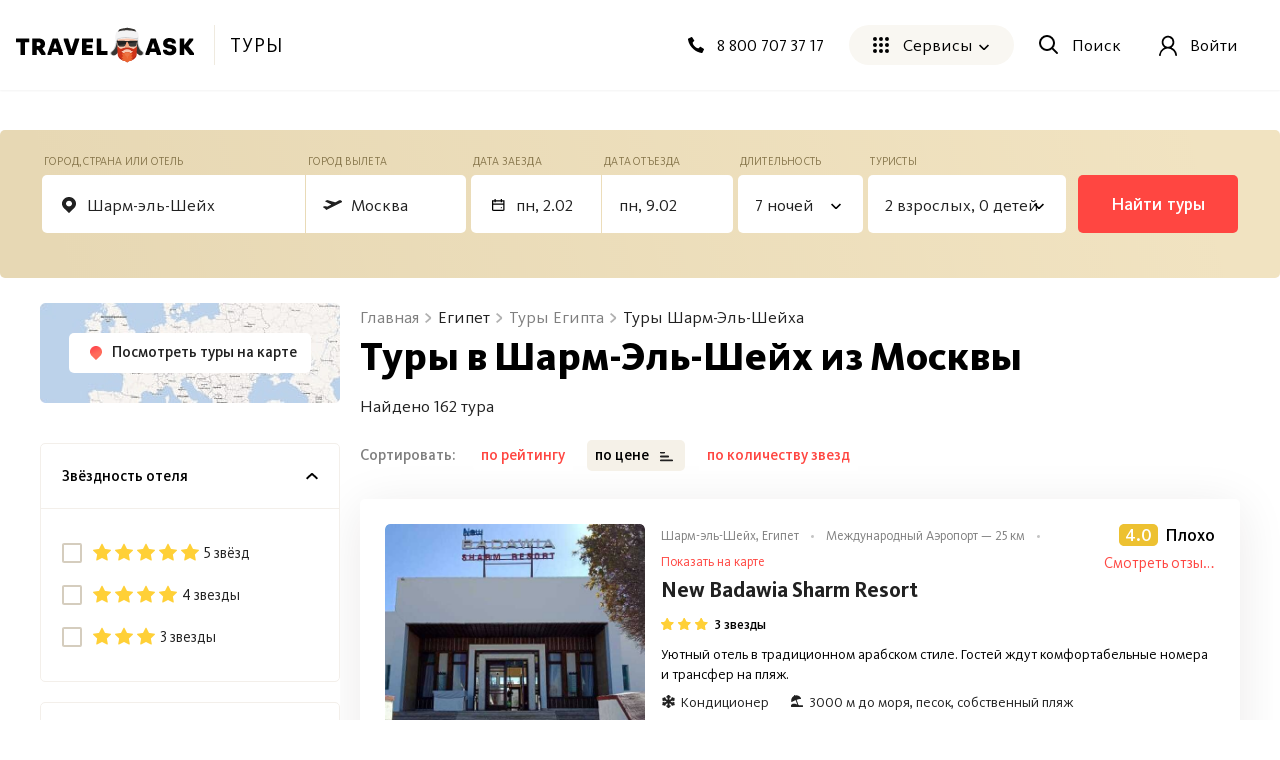

--- FILE ---
content_type: text/html; charset=utf-8
request_url: https://travelask.ru/tours/egypt/sharm-el-sheikh
body_size: 56213
content:
<!DOCTYPE html><html class="no-js" lang="ru"><head><meta charset="utf-8" /><link href="/manifest.json" rel="manifest" /><link href="/manifest.json" rel="yandex-tableau-widget" /><link as="font" crossorigin="anonymous" href="https://travelask.ru/webpack/KievitPro-ExtraBold.woff2" rel="preload" type="font/woff2" /><link as="font" crossorigin="anonymous" href="https://travelask.ru/webpack/KievitPro-Medium.woff2" rel="preload" type="font/woff2" /><link as="font" crossorigin="anonymous" href="https://travelask.ru/webpack/KievitPro-Bold.woff2" rel="preload" type="font/woff2" /><link as="font" crossorigin="anonymous" href="https://travelask.ru/webpack/KievitPro-Book.woff2" rel="preload" type="font/woff2" /><link as="font" crossorigin="anonymous" href="https://travelask.ru/webpack/KievitPro-Regular.woff2" rel="preload" type="font/woff2" /><!-- Google Tag Manager -->
<!--<script>(function (w, d, s, l, i) {-->
<!--  w[l] = w[l] || []; w[l].push({-->
<!--    'gtm.start':-->
<!--      new Date().getTime(), event: 'gtm.js'-->
<!--  }); var f = d.getElementsByTagName(s)[0],-->
<!--    j = d.createElement(s), dl = l != 'dataLayer' ? '&l=' + l : ''; j.async = true; j.src =-->
<!--      'https://www.googletagmanager.com/gtm.js?id=' + i + dl; -->
<!--      setTimeout(function(){f.parentNode.insertBefore(j, f)}, 6000);-->
<!--  })(window, document, 'script', 'dataLayer', 'GTM-5ZVSDV6');</script>-->
<!-- End Google Tag Manager -->
<link href="https://travelask.ru/tours/egypt/sharm-el-sheikh" rel="canonical" /><link href="https://travelask.ru/tours/egypt/sharm-el-sheikh?page=2" rel="next" /><title>Туры в Шарм-Эль-Шейх из Москвы в 2026 - 2025 году, путевки на отдых в Шарм-Эль-Шейх от всех туроператоров на одном сайте</title>
<meta name="description" content="Путевки на отдых в Шарм-Эль-Шейх из Москвы, горящие туры от всех туроператоров со спецпредложениями в Шарм-Эль-Шейх и рейтингом">
<meta property="og:title" content="Туры в Шарм-Эль-Шейх из Москвы в 2026 - 2025 году, путевки на отдых в Шарм-Эль-Шейх от всех туроператоров на одном сайте">
<meta property="og:url" content="https://travelask.ru/tours/egypt/sharm-el-sheikh">
<meta property="og:type" content="website">
<meta property="og:site_name" content="TravelAsk">
<meta property="og:locale" content="ru_RU">
<meta property="og:image" content="https://travelask.ru/assets/og_main_tw_fb-6f2222d64a1363b2360b4c248e806386a1394d983949f2df1bfc24f5677cb151.jpg">
<meta property="og:image:secure_url" content="https://travelask.ru/assets/og_main_tw_fb-6f2222d64a1363b2360b4c248e806386a1394d983949f2df1bfc24f5677cb151.jpg">
<meta property="og:image:width" content="1200">
<meta property="og:image:height" content="630">
<meta property="og:image:type" content="image/jpeg">
<meta property="og:description" content="Путевки на отдых в Шарм-Эль-Шейх из Москвы, горящие туры от всех туроператоров со спецпредложениями в Шарм-Эль-Шейх и рейтингом">
<meta name="twitter:title" content="Туры в Шарм-Эль-Шейх из Москвы в 2026 - 2025 году, путевки на отдых в Шарм-Эль-Шейх от всех туроператоров на одном сайте">
<meta name="twitter:card" content="summary_large_image">
<meta name="twitter:site" content="@travelask">
<meta name="twitter:domain" content="travelask.ru">
<meta name="twitter:image:src" content="https://travelask.ru/assets/og_main_tw_fb-6f2222d64a1363b2360b4c248e806386a1394d983949f2df1bfc24f5677cb151.jpg">
<meta name="format-detection" content="telephone=no"><meta content="width=device-width, initial-scale=1.0, user-scalable=no" name="viewport" /><meta content="yes" name="apple-mobile-web-app-capable" /><meta content="yes" name="mobile-web-app-capable" /><meta content="TravelAsk" name="apple-mobile-web-app-title" /><meta content="TravelAsk" name="application-name" /><meta content="#F1F8F2" name="theme-color" /><meta content="4427874" property="vk:app_id" /><meta name="csrf-param" content="authenticity_token" />
<meta name="csrf-token" content="ybN9PJha9MWtu4lJXA-95Y6dr0du9lescH5J2IcMNBxpQZVzele9OgdkiwcfpFYxTiOXrA4oTbD3MSiOUfgDyQ" /><link rel="apple-touch-icon" type="image/x-icon" href="https://travelask.ru/assets/favicons/apple-touch-icon-180x180-94f82fd31e8edcdc28742288bd1309d7909a131593636201d6d3932679bdb9c8.png" sizes="0x0" />
<link rel="apple-touch-icon" type="image/x-icon" href="https://travelask.ru/assets/favicons/apple-touch-icon-152x152-18827480674068f6e6a9d3f7e7afcc7ee15fe72e7f7acfdfe607aeef63deb7b1.png" sizes="0x0" />
<link rel="apple-touch-icon" type="image/x-icon" href="https://travelask.ru/assets/favicons/apple-touch-icon-144x144-016fbf1c0940be7c7a55c0e999f167cb45387b2e3929aa77411283578e6be770.png" sizes="0x0" />
<link rel="apple-touch-icon" type="image/x-icon" href="https://travelask.ru/assets/favicons/apple-touch-icon-120x120-b78b9e6a609fcd36f62bb3ae04afaf691a8505024212378ca019176a6297e91f.png" sizes="0x0" />
<link rel="apple-touch-icon" type="image/x-icon" href="https://travelask.ru/assets/favicons/apple-touch-icon-114x114-9c18fbf14046f2e22b22832f518e0749e651635058b40cb6c759dc875d125846.png" sizes="0x1" />
<link rel="apple-touch-icon" type="image/x-icon" href="https://travelask.ru/assets/favicons/apple-touch-icon-76x76-084d9799842968dbbfbccefc39c992e898731f8f50f489cacbc0c4b4b5fc0aeb.png" sizes="0x0" />
<link rel="apple-touch-icon" type="image/x-icon" href="https://travelask.ru/assets/favicons/apple-touch-icon-72x72-989c849827b39a9cbc8a76b7719015148ba373c1642ffefaa2aebda93694d877.png" sizes="0x0" />
<link rel="apple-touch-icon" type="image/x-icon" href="https://travelask.ru/assets/favicons/apple-touch-icon-60x60-b51d7d00dd93ac5486b03102d0bb4a622b5d510dfa4f0503e10f8e888e22a19b.png" sizes="0x0" />
<link rel="apple-touch-icon" type="image/x-icon" href="https://travelask.ru/assets/favicons/apple-touch-icon-57x57-cd45a8cba2800279623109e0fe7f4fea7d8297f2030ba9e8f496abdb79307c5c.png" sizes="1x0" />
<link rel="icon" type="image/png" href="https://travelask.ru/assets/favicons/favicon-192x192-503f12b0df65c0145abbb298a787a27af5b91222bbd233545578e5add471b363.png" sizes="192x192" />
<link rel="icon" type="image/png" href="https://travelask.ru/assets/favicons/favicon-128x128-cda74caa7654098da3b17fc19004dc5203c1fd81d88db832d3e73053efa205ef.png" sizes="128x128" />
<link rel="icon" type="image/png" href="https://travelask.ru/assets/favicons/favicon-96x96-328318a1e3d253f175dd2aef9f0e2488cfd8c808d6ab2875e28a9c7ecc2f8b1c.png" sizes="96x96" />
<link rel="icon" type="image/png" href="https://travelask.ru/assets/favicons/favicon-64x64-feec0e734536a97f3e94d04f26fc260629edc2b6a76cf7b5e20fc36c0b61ee02.png" sizes="64x64" />
<link rel="icon" type="image/png" href="https://travelask.ru/assets/favicons/favicon-32x32-c11980a84ac99f660189bcbc46c5056e82b150902734f6db2e55d79d3ac4689c.png" sizes="32x32" />
<link rel="icon" type="image/png" href="https://travelask.ru/assets/favicons/favicon-16x16-52996efa59ef481ead403adc58b04fbcb8ffb7d6375033d42647f3f377b00bca.png" sizes="16x16" />
<meta name="msapplication-TileColor" content="#F1F8F2">
<meta name="msapplication-TileImage" content="https://travelask.ru/assets/favicons/apple-touch-icon-144x144-016fbf1c0940be7c7a55c0e999f167cb45387b2e3929aa77411283578e6be770.png">
<meta name="msapplication-square310x310logo" content="https://travelask.ru/assets/favicons/mstile-310x310-949eae4d1af5a7ca5555f9bf735fb54f7092fd8fa19c92fa575ef64c2d5a11c8.png">
<meta name="msapplication-square150x150logo" content="https://travelask.ru/assets/favicons/mstile-150x150-88383dca316420daf129cbd9907e51def926d5d4e92f5a84cf6f45088084f8e2.png">
<meta name="msapplication-square70x70logo" content="https://travelask.ru/assets/favicons/mstile-70x70-cda74caa7654098da3b17fc19004dc5203c1fd81d88db832d3e73053efa205ef.png"><link rel="stylesheet" href="https://travelask.ru/webpack/atf-c2d7c25a0ac962070a9d.css" media="screen" /><link rel="stylesheet" href="https://travelask.ru/webpack/atf-commercial-467f186218d64866e692.css" media="screen" /><link rel="stylesheet" href="https://travelask.ru/webpack/commercial-b216476619d443d3a258.css" media="screen" /><script>window.signedIn = false;
window.showGoal = false || "production";
window.showTooltip = false;
window.googleMapsKey = 'AIzaSyBx4g4_DEOzwj2d7ex_GX67cFNKZkqqt10';
window.recaptchaKey = '6Ld4if8SAAAAAAqKkTv0VfUaLZejrajU7KJDReEm';
window.contestStart = false;
window.hotelsAutocompleteProvider = "RoomGuru"
window.railwayAutocompleteProvider = "ufs"
window.initSentry = true
window.adblock = true;
window.gostats_host = 'https://stats.travelask.ru';</script><script>// Функция, которая подменяет путь ресурса, при динамическом импорте
window.getDynamicImportUrl = function() {
  return "https://travelask.ru/webpack/";
}</script></head><body class="four-col-layout header-outside webp is-commercial ta-page-commercial/tours ta-page-commercial/tours-seo winter"><div class="wrapper" style="position: relative;"><!-- Google Tag Manager (noscript) -->
<!--<noscript><iframe src="https://www.googletagmanager.com/ns.html?id=GTM-5ZVSDV6"-->
<!--height="0" width="0" style="display:none;visibility:hidden"></iframe></noscript>-->
<!-- End Google Tag Manager (noscript) -->
<!--[if lt IE 7]><p class="browsehappy">Вы используете <strong>устаревший</strong> браузер. Пожалуйста,<a href="http://browsehappy.com/">обновите свой браузер!</a></p><![endif]--><div id="fb-root"></div><main class="tours-r"><div class="container-new"><div class="container-new__inner container-new__inner--com"><div class="tours-r__form"><link rel="stylesheet" href="https://travelask.ru/webpack/tour-form-f443ef4af4d0898516d7.css" media="screen" /><script src="https://travelask.ru/webpack/tour-form-f443ef4af4d0898516d7.js" async="async"></script><form class="new-search-forms js-tour-form tour-form js-new-form new-search-forms--yellow" data-autocomplete-url-from="/api/v2/autocomplete/tours_from" data-autocomplete-url-to="/api/v2/autocomplete/tours_to" data-form-field="to" data-form-type="seo" data-form-view="top" data-page-type="seo" data-search-place="tours_form" data-submit-options="null" data-topic="tours"><div class="new-search-forms__fields" id="toform"><div class="new-search-forms__field js-direction tour-forms__field--1 js-field new-search-forms__field--yellow"><div class="new-field-base"><div class="new-field-base__control-wrap js-control"><div class="new-field-base__label js-label">Город, страна или отель</div><div class="new-field-base__control"><input class="new-field-base__input js-input" data-default="{&quot;name&quot;:&quot;Шарм-эль-Шейх&quot;,&quot;country_name&quot;:&quot;Египет&quot;,&quot;type&quot;:&quot;city&quot;,&quot;id_data&quot;:11487,&quot;name_mestnyi&quot;:&quot;в Шарм-Эль-Шейхе&quot;,&quot;name_ishodnyi&quot;:&quot;из Шарм-Эль-Шейха&quot;,&quot;name_napravitelnyi&quot;:&quot;в Шарм-Эль-Шейх&quot;}" placeholder="Куда едете?" value="Шарм-эль-Шейх" /></div></div><div class="field-autocomplete js-autocomplete" tabindex="0"><div class="field-autocomplete__dropdown-list js-autocomplete__dropdown-list"></div></div><div class="new-field-base__modal-close js-close"></div></div></div><div class="new-search-forms__field js-field-from tour-forms__field--2 js-field new-search-forms__field--yellow"><div class="new-field-base"><div class="new-field-base__control-wrap js-control"><div class="new-field-base__label js-label">Город вылета</div><div class="new-field-base__control"><input class="new-field-base__input js-input" data-default="{&quot;name&quot;:&quot;Москва&quot;,&quot;en_name&quot;:&quot;Moscow&quot;,&quot;id_data&quot;:&quot;Moscow&quot;,&quot;name_ishodnyi&quot;:&quot;из Москвы&quot;}" placeholder="Москва" value="Москва" /></div></div><div class="field-autocomplete js-autocomplete" tabindex="0"><div class="field-autocomplete__dropdown-list js-autocomplete__dropdown-list"></div></div><div class="new-field-base__modal-close js-close"></div></div></div><div class="new-search-forms__field js-date-from js-date-double tour-forms__field--3 new-search-forms__field--yellow"><div class="new-field-base"><div class="new-field-base__control-wrap js-control"><div class="new-field-base__label js-label">Дата заезда</div><div class="new-field-base__control new-field-base__date-control"><svg xmlns="http://www.w3.org/2000/svg" width="13" height="12" fill="none" class="new-field-base__date-icon"><path fill="#000" fill-rule="evenodd" d="M11.25 2.5h-10v8.125h10V2.5zM0 1.25v9.375c0 .69.56 1.25 1.25 1.25h10c.69 0 1.25-.56 1.25-1.25V1.25H0z" clip-rule="evenodd"></path><circle cx="9.375" cy="8.75" r=".625" fill="#000"></circle><path fill="#000" d="M2.5 0h1.25v3.125H2.5zM8.75 0H10v3.125H8.75zM.625 4.375h11.25v1.25H.625z"></path></svg>
<input class="new-field-base__input js-input" data-default="[&quot;2026-02-02&quot;,{&quot;flex&quot;:0,&quot;isFlex&quot;:false}]" placeholder="Туда" value="" /></div></div><div class="new-field-base__modal-close js-close"></div></div></div><div class="new-search-forms__field js-date-to js-date-double tour-forms__field--6 new-search-forms__field--yellow"><div class="new-field-base"><div class="new-field-base__control-wrap js-control"><div class="new-field-base__label js-label">Дата отъезда</div><div class="new-field-base__control"><input class="new-field-base__input js-input" data-default="[&quot;2026-02-02&quot;,{&quot;flex&quot;:0,&quot;isFlex&quot;:false}]" placeholder="Обратно" value="" /></div></div><div class="new-field-base__modal-close js-close"></div></div></div><div class="new-search-forms__field tour-forms__field--4 new-search-forms__field--nights js-nights js-field new-search-forms__field--yellow"><div class="new-field-base"><div class="new-field-base__control-wrap js-control new-field-base__control-wrap--select"><div class="new-field-base__label js-label">Длительность</div><div class="new-field-base__control"><input class="new-field-base__input js-input" data-default="{&quot;nights&quot;:7,&quot;range&quot;:0,&quot;isRange&quot;:false}" placeholder="7 ночей" value="7 ночей" /></div></div><div class="nights-field js-nights-modal"><div class="counter-field__count js-nights-counter"><div class="counter-field__counter"><div class="counter-field__counter-inner"><div class="counter-field__label">Ночей</div><div class="counter-field__counter-wrap"><button class="counter-field__button js-decrement" tabindex="-1"></button><input class="counter-field__result js-result" readonly="true" tabindex="-1" value="1" /><button class="counter-field__button js-increment" tabindex="-1"></button></div></div></div></div><button class="nights-field__button js-nights-flex" tabindex="-1">±2 Ночи</button><button class="nights-field__button-close js-button-close" type="button">Применить</button></div><div class="new-field-base__modal-close js-close"></div></div></div><div class="new-search-forms__field js-tourists tour-forms__field--5 js-field new-search-forms__field--yellow"><div class="new-field-base"><div class="new-field-base__control-wrap js-control new-field-base__control-wrap--select"><div class="new-field-base__label js-label">Туристы</div><div class="new-field-base__control"><input class="new-field-base__input js-input" data-default="{&quot;adults&quot;:2,&quot;ages&quot;:[],&quot;children&quot;:0,&quot;maxAdults&quot;:5,&quot;maxChildren&quot;:4}" placeholder="" value="2 взрослых, 0 детей" /></div></div><div class="tourists-field js-tourists__modal"><div class="tourists-field__counter js-adults-counter"><div class="counter-field__counter"><div class="counter-field__counter-inner"><div class="counter-field__label">Взрослые</div><div class="counter-field__counter-wrap"><button class="counter-field__button js-decrement" tabindex="-1"></button><input class="counter-field__result js-result" readonly="true" tabindex="-1" value="1" /><button class="counter-field__button js-increment" tabindex="-1"></button></div></div></div></div><div class="tourists-field__children-wrap js-children-wrap"></div><select class="tourists-field__select js-tourists-select" tabindex="-1"><option class="tourists-field__option" disabled="" placeholder="" selected="">Добавить ребёнка</option><option class="tourists-field__option" value="0">До 1 года</option><option class="tourists-field__option" value="1">1 год</option><option class="tourists-field__option" value="2">2 года</option><option class="tourists-field__option" value="3">3 года</option><option class="tourists-field__option" value="4">4 года</option><option class="tourists-field__option" value="5">5 лет</option><option class="tourists-field__option" value="6">6 лет</option><option class="tourists-field__option" value="7">7 лет</option><option class="tourists-field__option" value="8">8 лет</option><option class="tourists-field__option" value="9">9 лет</option><option class="tourists-field__option" value="10">10 лет</option><option class="tourists-field__option" value="11">11 лет</option><option class="tourists-field__option" value="12">12 лет</option><option class="tourists-field__option" value="13">13 лет</option><option class="tourists-field__option" value="14">14 лет</option><option class="tourists-field__option" value="15">15 лет</option><option class="tourists-field__option" value="16">16 лет</option><option class="tourists-field__option" value="17">17 лет</option></select><button class="tourists-field__button-close js-button-close" type="button">Применить</button></div><div class="new-field-base__modal-close js-close"></div></div></div><div class="new-field-date js-datepicker"><div class="new-field-date__head"><span class="new-field-date__head-title js-head-title">Выберите дату</span></div><div class="new-field-date__body"><div class="new-field-date__body-inner"><div class="js-calendar"><div class="new-field-date__loading js-date-loading"><div class="new-field-date__loading-wrap"><span class="new-field-date__loading-image-wrap"><img alt="loader" loading="lazy" width="22" height="22" class="new-field-date__loading-img" src="https://travelask.ru/assets/seo_pages/avia/preloader-72de9d5684ebbaee6270082f8671aa399b827d607f5325c27055c7fd5435db4e.svg" /></span><span class="new-field-date__loading-text">Загрузка</span></div></div></div></div><div class="new-field-date__float-wrap js-float-wrap"><button class="new-field-date__float-btn js-float-date" type="button">±2 дня от даты вылета</button></div></div><div class="new-field-date__close js-modal-close"></div></div></div><div class="new-search-forms__action"><button class="new-search-forms__btn js-new-search-forms-btn" type="submit">Найти туры</button></div></form></div><div class="tours-r__content"><div class="seo-tours js-tours-main seo-tours--hide-recommend-block"><div class="seo-tours__content"><div class="js-tours-breadcrumbs"><nav class="breadcrumbs-seo breadcrumbs-seo--tours"><ol class="breadcrumbs-seo__list" itemscope="" itemtype="http://schema.org/BreadcrumbList"><li class="breadcrumbs-seo-list__item" itemprop="itemListElement" itemscope="" itemtype="http://schema.org/ListItem"><meta content="1" itemprop="position" /><a class="breadcrumbs-seo-list__link" title="Главная" itemprop="item" itemid="https://travelask.ru/" href="https://travelask.ru/"><span itemprop="name">Главная</span></a></li><li class="breadcrumbs-seo-list__item" itemprop="itemListElement" itemscope="" itemtype="http://schema.org/ListItem"><meta content="2" itemprop="position" /><span itemprop="name">Египет</span></li><li class="breadcrumbs-seo-list__item" itemprop="itemListElement" itemscope="" itemtype="http://schema.org/ListItem"><meta content="3" itemprop="position" /><a class="breadcrumbs-seo-list__link" title="Туры Египта" itemprop="item" itemid="/tours/egypt" href="/tours/egypt"><span itemprop="name">Туры Египта</span></a></li><li class="breadcrumbs-seo-list__item" itemprop="itemListElement" itemscope="" itemtype="http://schema.org/ListItem"><meta content="4" itemprop="position" /><span itemprop="name">Туры Шарм-Эль-Шейха</span></li></ol></nav></div><h1 class="commercial__headline commercial__headline--tours-seo js-tours-title">Туры в Шарм-Эль-Шейх из Москвы</h1><p class="tours-r-text js-tours-result-quantity">Найдено 162 тура</p>

<div class="tours-list-filters"></div>

<div class="js-prices-outdated-hide"></div><div class="js-seo-data-hide"></div>

<div class="js-seo-data-hide"></div>

<div class="loading-notification js-list-loading hidden"><div class="loading-notification__space-between"><div class="loading-notification__wrapper loading-notification__wrapper--padding"><div class="loading-notification__title js-loading-notification-title" data-loading-notification="JUQwJTk4JUQxJTg5JUQwJUI1JUQwJUJDJTIwJUQwJUJFJUQxJTgyJUQwJUI1
JUQwJUJCJUQwJUI4JTIwJUQwJUIyJTIwJUQwJUE4JUQwJUIwJUQxJTgwJUQw
JUJDLSVEMCVBRCVEMCVCQiVEMSU4Qy0lRDAlQTglRDAlQjUlRDAlQjklRDEl
ODUlRDAlQjU=
"></div><div class="loading-notification__text js-loading-notification-text"></div></div><div class="loading-notification__wrapper loading-notification__wrapper--logo"><div class="loading-notification__icon loading-notification__icon--tez"></div><div class="loading-notification__icon loading-notification__icon--biblio"></div><div class="loading-notification__icon loading-notification__icon--tui"></div><div class="loading-notification__icon loading-notification__icon--anex"></div><div class="loading-notification__icon loading-notification__icon--ICS"></div><div class="loading-notification__icon loading-notification__icon--pegas"></div></div></div></div><div class="loading-notification loading-notification--loading-bar js-loading-notification-bar hidden"><div class="loading-notification__title js-loading-notification-title" data-loading-notification="JUQwJTk4JUQxJTg5JUQwJUI1JUQwJUJDJTIwJUQwJUJFJUQxJTgyJUQwJUI1
JUQwJUJCJUQwJUI4JTIwJUQwJUIyJTIwJUQwJUE4JUQwJUIwJUQxJTgwJUQw
JUJDLSVEMCVBRCVEMCVCQiVEMSU4Qy0lRDAlQTglRDAlQjUlRDAlQjklRDEl
ODUlRDAlQjU=
"></div><div class="loading-notification__text js-loading-notification-text"></div><div class="loading-notification__bar"><div class="loading-notification__percent"><div class="background"></div></div></div></div>

<div class="sort-rules js-sort-list"><div class="sort-rules__backdrop" data-type="backdrop"></div><div class="sort-rules__selected" data-type="selected"><div class="sort-rules__selected-title" data-option="rating" data-type="value">Сначала дешевые</div></div><div class="sort-rules__title">Сортировать:</div><ul class="sort-rules__rules-list sort-rules__rules-list--tablet"><li class="sort-rules__rule" data-option="rating" data-type="item">По рейтингу</li><li class="sort-rules__rule selected" data-option="price_asc" data-type="item">Сначала дешевые</li><li class="sort-rules__rule" data-option="price_desc" data-type="item">Сначала дорогие</li><li class="sort-rules__rule" data-option="star_desc" data-type="item">Сначала с высоким рейтингом звезд</li><li class="sort-rules__rule" data-option="star_asc" data-type="item">Сначала с низким рейтингом звезд</li></ul><ul class="sort-rules__rules-list sort-rules__rules-list--desctop"><li class="sort-rules__rule" data-option="rating" data-type="item">по рейтингу</li><li class="sort-rules__rule sort-rules__rule--direction selected" data-direction="asc" data-option="price" data-type="item-direction">по цене</li><li class="sort-rules__rule sort-rules__rule--direction" data-direction="asc" data-option="star" data-type="item-direction">по количеству звезд</li></ul></div><div class="list-page-content__warning-date js-warning-date"></div>

<div class="tours-r-toolbar js-tours-toolbar"><div class="tours-r-toolbar__wrap"><div class="tours-r-toolbar__info"><div class="tours-r-toolbar__direction">Шарм-эль-Шейх — c 02 февраля 2026 г.</div><div class="tours-r-toolbar__date">7 ночей, 2 взрослых</div></div><div class="tours-r-toolbar__icon"><img loading="lazy" width="14" height="14" src="https://travelask.ru/assets/seo_pages/magnifier-6cc575e688011ff00b5183eb115490abbffe54923178341ba38e6ea1c0db22b4.svg" /></div></div></div>

<div class="tours-r-list js-tours-list" data-city="Шарм-Эль-Шейху" data-from="Moscow" data-id="298" data-is-seo="" data-params="{&quot;controller&quot;:&quot;commercial/tours&quot;,&quot;slug&quot;:&quot;egypt/sharm-el-sheikh&quot;,&quot;action&quot;:&quot;seo&quot;}" data-pretext="в" data-to="11487"><div class="js-set-search-preloader" data-type="tours"></div><div class="sort-declaration js-sort-declaration-container"><h4 class="sort-declaration--title">Делимся с тобой вариантами отелей, которые мы отобрали</h4><!--noindex--><p class="sort-declaration--text">Значок «TravelAsk — Мы рекомендуем» появляется только на проверенных отелях с высоким рейтингом, согласно отзывам туристов. В оценку входят такие важные критерии, как питание, чистота номера, расположение, обслуживание и другие.</p><!--/noindex--><div class="sort-declaration--answers"><span class="sort-declaration--answers-yes js-sort-declaration js-sort-declaration js-click-goal" data-goal="recommendations" data-type="yes">Да, отфильтровать отели</span><span class="sort-declaration--answers-no js-sort-declaration js-sort-declaration" data-type="no">&nbsp;Нет</span></div></div><div class="tours-r-list__list js-tours-content js-set-search-list"><div class="tours-r-card js-tours-card"><div class="tours-r-card__container"><div class="tours-r-slider"><div class="tours-r-slider__container js-lozad-tours-r-slider js-lozad-tours-lightgallery-init swiper" data-name="New Badawia Sharm Resort" data-slider="[&quot;aHR0cHM6Ly9pbWcuY2RuLmxldmVsLnRyYXZlbC9ob3RlbHMvOTA3ODgzMi85\nNGJmOGZiYjhmM2IxMWE0MzY3MjJhYzJiNzQzODFmMC5qcGc=\n&quot;, &quot;aHR0cHM6Ly9pbWcuY2RuLmxldmVsLnRyYXZlbC9ob3RlbHMvOTA3ODgzMi83\nMmRmNzE2YTE2ZDhhYWY4MTUxMDM1NjcxNWQ2ZTg1OS5qcGc=\n&quot;, &quot;aHR0cHM6Ly9pbWcuY2RuLmxldmVsLnRyYXZlbC9ob3RlbHMvOTA3ODgzMi8w\nNzM0MTA1OWNlNGMyNTk5NTc3NGQ5MDM3NDhkYzc0MC5qcGc=\n&quot;, &quot;aHR0cHM6Ly9pbWcuY2RuLmxldmVsLnRyYXZlbC9ob3RlbHMvOTA3ODgzMi9h\nYTMzN2M4OTg4OWVhMTBmYTYxZGIzYTA0MGVkMjIyYS5qcGc=\n&quot;, &quot;aHR0cHM6Ly9pbWcuY2RuLmxldmVsLnRyYXZlbC9ob3RlbHMvOTA3ODgzMi9h\nZDEzMTQ4OWJkYjU1Yzk1ZThjODMxNTUwOThhYWFmYy5qcGc=\n&quot;, &quot;aHR0cHM6Ly9pbWcuY2RuLmxldmVsLnRyYXZlbC9ob3RlbHMvOTA3ODgzMi9l\nYTgzZTVlN2Q1N2JkYWIzM2NkNmE2MTY1NTRiYjY0YS5qcGc=\n&quot;, &quot;aHR0cHM6Ly9pbWcuY2RuLmxldmVsLnRyYXZlbC9ob3RlbHMvOTA3ODgzMi8z\nNTU2N2EzNWJiZDdhZDVjZjdkMTNiOWQ1ZGVmOWJmNy5qcGc=\n&quot;, &quot;aHR0cHM6Ly9pbWcuY2RuLmxldmVsLnRyYXZlbC9ob3RlbHMvOTA3ODgzMi8y\nMWYwYmViOGNiZDgxZTI0ZTFmN2Y1YjY5Nzk5YTI0MS5qcGc=\n&quot;, &quot;aHR0cHM6Ly9pbWcuY2RuLmxldmVsLnRyYXZlbC9ob3RlbHMvOTA3ODgzMi81\nZDM2OTA5MmFmMWQ0NWNhNTE2NTI3MzdjNWQ3YzBiZi5qcGc=\n&quot;, &quot;aHR0cHM6Ly9pbWcuY2RuLmxldmVsLnRyYXZlbC9ob3RlbHMvOTA3ODgzMi9i\nZjA3MDA1NTA3NDE1ZWM2NTBiYWRkYzllYWZkMWFiMS5qcGc=\n&quot;, &quot;aHR0cHM6Ly9pbWcuY2RuLmxldmVsLnRyYXZlbC9ob3RlbHMvOTA3ODgzMi9j\nM2E1MWZiYWNlODk5ZmZjMjIxNWZlZDM3YjY2N2NiMy5qcGc=\n&quot;, &quot;aHR0cHM6Ly9pbWcuY2RuLmxldmVsLnRyYXZlbC9ob3RlbHMvOTA3ODgzMi9h\nOWFkNWNiNjU5MWViOGUzMTRkZmEwZGE3ZDJiN2Y3MC5qcGc=\n&quot;, &quot;aHR0cHM6Ly9pbWcuY2RuLmxldmVsLnRyYXZlbC9ob3RlbHMvOTA3ODgzMi84\nNDVhODE0ZjUyYzNhNDY0ZTM0MDEzYThiZmQ5ZmFiYy5qcGc=\n&quot;, &quot;aHR0cHM6Ly9pbWcuY2RuLmxldmVsLnRyYXZlbC9ob3RlbHMvOTA3ODgzMi81\nOTczZTJjNDFlMDEzNzAzYjEzYzU5ZTQ4Mzc1ZTRjMi5qcGc=\n&quot;, &quot;aHR0cHM6Ly9pbWcuY2RuLmxldmVsLnRyYXZlbC9ob3RlbHMvOTA3ODgzMi82\nNDE2ZTA1ODIwZmM1YmZjMTRmNTFhODIzMGNiYzZkZi5qcGc=\n&quot;, &quot;aHR0cHM6Ly9pbWcuY2RuLmxldmVsLnRyYXZlbC9ob3RlbHMvOTA3ODgzMi9h\nZWE3MTE2NjVhNjIyMzBiNTI5ZjcwMDFhYTM1MGQ1Ni5qcGc=\n&quot;, &quot;aHR0cHM6Ly9pbWcuY2RuLmxldmVsLnRyYXZlbC9ob3RlbHMvOTA3ODgzMi8x\nYjMwOTdlMGZmYzdhMWVmYTkwMGZiMTZjMWVhZWJlMy5qcGc=\n&quot;, &quot;aHR0cHM6Ly9pbWcuY2RuLmxldmVsLnRyYXZlbC9ob3RlbHMvOTA3ODgzMi8w\nYzVmNTJjY2I0NDNiYzUwOThkNjAyOTk0MDA1MDk1Yi5qcGc=\n&quot;]"><div class="tours-r-slider__img-wrap swiper-wrapper"><div class="tours-r-slider__img-slide swiper-slide js-tours-list-photo" data-src="https://img.cdn.level.travel/hotels/9078832/0c5412a139b6b7bdb391ece9b3909628.jpg"><img class="tours-r-slider__img" alt="New Badawia Sharm Resort" loading="lazy" src="https://img.cdn.level.travel/hotels/9078832/0c5412a139b6b7bdb391ece9b3909628.jpg" /></div><div class="tours-r-slider__img-slide swiper-slide js-tours-list-photo" data-src="https://img.cdn.level.travel/hotels/9078832/0bb5cc6b0f43b9195bda14bdc82f2fcd.jpg"><img class="tours-r-slider__img" alt="New Badawia Sharm Resort" loading="lazy" src="https://img.cdn.level.travel/hotels/9078832/0bb5cc6b0f43b9195bda14bdc82f2fcd.jpg" /></div></div><div class="tours-r-slider__btn tours-r-slider__btn--prev swiper-button-prev js-tours-slider-prev"><svg xmlns="http://www.w3.org/2000/svg" width="12" height="12" fill="none" class="tours-r-slider__btn-icon"><g clip-path="url(#clip0)"><path fill-rule="evenodd" clip-rule="evenodd" d="M9.725 1.277L4.947 6l4.778 4.723L8.25 12.18l-5.1-5.042a1.6 1.6 0 010-2.276l5.1-5.042 1.474 1.457z" fill="#000"></path></g><defs><clipPath id="clip0"><path fill="#fff" d="M0 0h12v12H0z"></path></clipPath></defs></svg>
</div><div class="tours-r-slider__btn tours-r-slider__btn--next swiper-button-next js-tours-slider-next"><svg xmlns="http://www.w3.org/2000/svg" width="12" height="12" fill="none" class="tours-r-slider__btn-icon"><g clip-path="url(#clip0)"><path fill-rule="evenodd" clip-rule="evenodd" d="M2.275 10.723L7.053 6 2.275 1.277 3.75-.18l5.1 5.042a1.6 1.6 0 010 2.276l-5.1 5.042-1.474-1.457z" fill="#000"></path></g><defs><clipPath id="clip0"><path fill="#fff" transform="rotate(180 6 6)" d="M0 0h12v12H0z"></path></clipPath></defs></svg>
</div><div class="tours-r-slider__pagination swiper-pagination js-tours-slider-pagination"></div></div></div><div class="tours-r-card__wrapper"><div class="tours-r-card__desc"><div class="tours-r-card__flex-reverse"><div class="tours-r-card__review"><div class="tours-r-card__flex tours-r-card__flex--margin"><mark class="tours-r-card__rating tours-r-card__rating--bad">4.0</mark> <span class="tours-r-card__mark">Плохо</span><span class="tours-r-card__dot"></span></div><div class="tours-r-card__review-flex"><span class="tours-r-card__review-text js-show-wl-details tours-r-card__link js-click-goal" data-goal="tours_show_reviews_click" data-url="https://t.me/+uxuUY7e7DHExOWUy" target="_blank">Смотреть отзывы</span></div></div><div class="tours-r-card__wrap"><div class="tours-r-card__place-wrap"><span class="tours-r-card__place">Шарм-эль-Шейх, Египет</span> <span class="tours-r-card__place tours-r-card__place--dot"></span><span class="tours-r-card__place">Международный Аэропорт — 25 км</span><span class="tours-r-card__place tours-r-card__place--dot"></span><span class="tours-r-card__place tours-r-card__map-link js-tours-map-btn js-click-goal" data-goal="map_button_click" data-hotel-id="9078832"> Показать на карте</span></div><a class="tours-r-card__link" href="/tours/egypt/sharm-el-sheikh/new-badawia-resort" target="_blank"><h3 class="tours-r-card__title tours-r-card__link" data-goal="tours_button_click">New Badawia Sharm Resort</h3></a></div></div><div class="tours-r-card__flex tours-r-card__stars"><div class="tours-r-card__stars"><img class="hotels-list__star-gold" loading="lazy" src="https://travelask.ru/assets/seo_pages/tours/star_gold_small-68e7ce65bc90a1ec0be05febda838e08883aa71b51e8725a46790baa46b7c3ef.svg" /><img class="hotels-list__star-gold" loading="lazy" src="https://travelask.ru/assets/seo_pages/tours/star_gold_small-68e7ce65bc90a1ec0be05febda838e08883aa71b51e8725a46790baa46b7c3ef.svg" /><img class="hotels-list__star-gold" loading="lazy" src="https://travelask.ru/assets/seo_pages/tours/star_gold_small-68e7ce65bc90a1ec0be05febda838e08883aa71b51e8725a46790baa46b7c3ef.svg" /></div><div class="tours-r-card__amount">3 звезды</div><div class="tours-r-card__booking-types"></div></div><p class="tours-r-card__text">Уютный отель в традиционном арабском стиле. Гостей ждут комфортабельные номера и трансфер на пляж.</p></div><ul class="tours-r-card__icons-container"><li class="tours-r-card__icon-item tours-r-card__tooltip js-tours-list-tooltip tours-r-card__icon-item--aircon" data-tippy-content="Кондиционер">Кондиционер</li><li class="tours-r-card__icon-item tours-r-card__icon-item--beach tours-r-card__tooltip js-tours-list-tooltip" data-tippy-content="3000 м до моря, песок, собственный пляж">3000 м до моря, песок, собственный пляж</li><li class="tours-r-card__icon-item tours-r-card__tooltip js-tours-list-tooltip tours-r-card__icon-item--renovation" data-tippy-content="2015 — дата реновации">2015 — дата реновации</li><li class="tours-r-card__icon-item tours-r-card__tooltip js-tours-list-tooltip tours-r-card__icon-item--kids-pool" data-tippy-content="Детский бассейн">Детский бассейн</li><li class="tours-r-card__icon-item tours-r-card__tooltip js-tours-list-tooltip tours-r-card__icon-item--pool" data-tippy-content="Бассейн">Бассейн</li><li class="tours-r-card__icon-item tours-r-card__tooltip js-tours-list-tooltip tours-r-card__icon-item--parking" data-tippy-content="Парковка">Парковка</li><li class="tours-r-card__icon-item tours-r-card__tooltip js-tours-list-tooltip tours-r-card__icon-item--massage" data-tippy-content="Массаж">Массаж</li><li class="tours-r-card__icon-item tours-r-card__tooltip js-tours-list-tooltip tours-r-card__icon-item--bar" data-tippy-content="Бар">Бар</li></ul></div><div class="tours-r-card__layout"><div class="tours-r-card__logo-block"><div class="tours-r-card__logo-wrap"><div class="tours-r-card__logo"><img loading="lazy" class="tours-r-card__operator" src="https://cdn.travelask.ru/uploads/operator/000/000/008/file/08fcf4cda5deaef293b6bd3140fb2823.svg" /></div></div><span class="tours-r-card__medium hide-in-tablet">ICS Travel</span> </div><div class="tours-r-card__flex tours-r-card__flex--width"><div class="tours-r-card__column"><b class="tours-r-card__price">67 818 ₽</b> <span class="tours-r-card__small-text">C 2 по 9 фев на 7 ночей за двоих</span><span class="tours-r-card__small-tooltip js-tours-r-offer-consist">В тур входит</span></div><a class="button-new button-new--primary tours-r-card__btn js-show-wl-details js-click-goal" data-goal="tours_button_click" href="/tours/egypt/sharm-el-sheikh/new-badawia-resort" target="_blank" type="button">Показать</a></div><div class="tours-r-card__meal js-tours-tippy-card" data-tippy-content="All Inclusive — полный пансион: 5-разовое питание в формате «шведского стола». Местные напитки (алкогольные и безалкогольные) – бесплатно в течение дня."><span class="tours-card-offers__service-food tours-card-offers__service-food--card">Всё включено</span> <span class="tours-card-offers__service-code tours-card-offers__service-code--card">AI</span></div></div><div class="tours-r-card__space-between"><div class="tours-r-card__flex tours-r-card__flex--hide"></div><button class="button-new button-new--clear tours-r-card__spoiler js-show-tours-card-offers js-click-goal" data-goal="all_hotels" data-id="9078832" data-text="Ещё предложения"></button></div><a class="tours-r-card__tg-link js-click-goal" data-goal="tours_tg_link_down_click" href="https://t.me/egypt_hotels_travelask/25503" target="_blank"><span>Подробная информация об отеле New Badawia Sharm Resort</span></a></div><div class="tours-card-offer-container js-offer-container" data-id="9078832"></div></div><div class="tours-r-card js-tours-card"><div class="tours-r-card__container"><div class="tours-r-slider"><div class="tours-r-slider__container js-lozad-tours-r-slider js-lozad-tours-lightgallery-init swiper" data-name="Uni Sharm Aqua Park (Ex. Karma Hotel Sharm)" data-slider="[&quot;aHR0cHM6Ly9pbWcuY2RuLmxldmVsLnRyYXZlbC9ob3RlbHMvMjExNzI1L2Fm\nNzg1YzQ1MjA4YTNiOTg4NDNhZDA5ZGY4ZTQxY2EzLmpwZw==\n&quot;, &quot;aHR0cHM6Ly9pbWcuY2RuLmxldmVsLnRyYXZlbC9ob3RlbHMvMjExNzI1LzJj\nMDQ2MmY2NzEyOTg2OTc2OGE1NzNlZjBmZTBkODY1LmpwZw==\n&quot;, &quot;aHR0cHM6Ly9pbWcuY2RuLmxldmVsLnRyYXZlbC9ob3RlbHMvMjExNzI1LzI0\nODIyZTYxNmUyZjcyOWJkZDA2M2E5NmU2YmU3YTQyLmpwZw==\n&quot;, &quot;aHR0cHM6Ly9pbWcuY2RuLmxldmVsLnRyYXZlbC9ob3RlbHMvMjExNzI1L2Qw\nYzA2N2Y2MWY5MzY0ODFhNDZiMTNiYjg2OWM3ZWExLmpwZw==\n&quot;, &quot;aHR0cHM6Ly9pbWcuY2RuLmxldmVsLnRyYXZlbC9ob3RlbHMvMjExNzI1L2Y4\nMTBiMTBiMjRkNDcyZjdmNzZhMzEzYWU5YTIyYjRiLmpwZw==\n&quot;, &quot;aHR0cHM6Ly9pbWcuY2RuLmxldmVsLnRyYXZlbC9ob3RlbHMvMjExNzI1L2Ez\nMjg1ZTQ2ZjkyYjAyOTZjY2M0NzNiZjM0ZjcyZDY1LmpwZw==\n&quot;, &quot;aHR0cHM6Ly9pbWcuY2RuLmxldmVsLnRyYXZlbC9ob3RlbHMvMjExNzI1L2Qz\nZWQyNzg2OWUyZDdjODE3MmY4NTMzNjYyMWY0MzQ2LmpwZw==\n&quot;, &quot;aHR0cHM6Ly9pbWcuY2RuLmxldmVsLnRyYXZlbC9ob3RlbHMvMjExNzI1L2Q2\nNWM5NmEzNzlkZWFhOWYxNmUyNDExOGIyYjIzNjE1LmpwZw==\n&quot;, &quot;aHR0cHM6Ly9pbWcuY2RuLmxldmVsLnRyYXZlbC9ob3RlbHMvMjExNzI1LzE5\nNmFhN2RmNTQ5ODJlYzU5ODEyMGU4MDMwYmJjYmVkLmpwZw==\n&quot;, &quot;aHR0cHM6Ly9pbWcuY2RuLmxldmVsLnRyYXZlbC9ob3RlbHMvMjExNzI1LzU2\nOWI3OGY4NmQ2ODQ1YTUxMzkwNTgxM2M2OGMwODRmLmpwZw==\n&quot;, &quot;aHR0cHM6Ly9pbWcuY2RuLmxldmVsLnRyYXZlbC9ob3RlbHMvMjExNzI1L2U4\nYjdlOTA3NGY2Y2I1YmU3MzdmYzZmOTI0MTQ3MWM0LmpwZw==\n&quot;, &quot;aHR0cHM6Ly9pbWcuY2RuLmxldmVsLnRyYXZlbC9ob3RlbHMvMjExNzI1L2U2\nZThmMmMwM2VlNjYzZmFjZjU1Y2VjMDg5ODliMWMyLmpwZw==\n&quot;, &quot;aHR0cHM6Ly9pbWcuY2RuLmxldmVsLnRyYXZlbC9ob3RlbHMvMjExNzI1LzQ4\nZmE2YjQwZTYxMTZjNDYzNGRlZGFiMTJkY2M5NjhiLmpwZw==\n&quot;, &quot;aHR0cHM6Ly9pbWcuY2RuLmxldmVsLnRyYXZlbC9ob3RlbHMvMjExNzI1LzFm\nMGMxMjUyZTAwMTg5YTY0NDFlM2JjYzBjZTg0YzdlLmpwZw==\n&quot;, &quot;aHR0cHM6Ly9pbWcuY2RuLmxldmVsLnRyYXZlbC9ob3RlbHMvMjExNzI1LzFi\nYjljM2Y0ZWQ5NjZiNjEzM2UyY2JhMDYwZWIwZmVmLmpwZw==\n&quot;]"><div class="tours-r-slider__img-wrap swiper-wrapper"><div class="tours-r-slider__img-slide swiper-slide js-tours-list-photo" data-src="https://s3.level.travel/hotels/211725/af785c45208a3b98843ad09df8e41ca3.jpg"><img class="tours-r-slider__img" alt="Uni Sharm Aqua Park (Ex. Karma Hotel Sharm)" loading="lazy" src="https://s3.level.travel/hotels/211725/af785c45208a3b98843ad09df8e41ca3.jpg" /></div><div class="tours-r-slider__img-slide swiper-slide js-tours-list-photo" data-src="https://img.cdn.level.travel/hotels/211725/fd0cd64f64643ed545a7a69c56ff8dcc.jpg"><img class="tours-r-slider__img" alt="Uni Sharm Aqua Park (Ex. Karma Hotel Sharm)" loading="lazy" src="https://img.cdn.level.travel/hotels/211725/fd0cd64f64643ed545a7a69c56ff8dcc.jpg" /></div></div><div class="tours-r-slider__btn tours-r-slider__btn--prev swiper-button-prev js-tours-slider-prev"><svg xmlns="http://www.w3.org/2000/svg" width="12" height="12" fill="none" class="tours-r-slider__btn-icon"><g clip-path="url(#clip0)"><path fill-rule="evenodd" clip-rule="evenodd" d="M9.725 1.277L4.947 6l4.778 4.723L8.25 12.18l-5.1-5.042a1.6 1.6 0 010-2.276l5.1-5.042 1.474 1.457z" fill="#000"></path></g><defs><clipPath id="clip0"><path fill="#fff" d="M0 0h12v12H0z"></path></clipPath></defs></svg>
</div><div class="tours-r-slider__btn tours-r-slider__btn--next swiper-button-next js-tours-slider-next"><svg xmlns="http://www.w3.org/2000/svg" width="12" height="12" fill="none" class="tours-r-slider__btn-icon"><g clip-path="url(#clip0)"><path fill-rule="evenodd" clip-rule="evenodd" d="M2.275 10.723L7.053 6 2.275 1.277 3.75-.18l5.1 5.042a1.6 1.6 0 010 2.276l-5.1 5.042-1.474-1.457z" fill="#000"></path></g><defs><clipPath id="clip0"><path fill="#fff" transform="rotate(180 6 6)" d="M0 0h12v12H0z"></path></clipPath></defs></svg>
</div><div class="tours-r-slider__pagination swiper-pagination js-tours-slider-pagination"></div></div></div><div class="tours-r-card__wrapper"><div class="tours-r-card__desc"><div class="tours-r-card__flex-reverse"><div class="tours-r-card__review"><div class="tours-r-card__flex tours-r-card__flex--margin"><mark class="tours-r-card__rating tours-r-card__rating--bad">5.9</mark> <span class="tours-r-card__mark">Средне</span><span class="tours-r-card__dot"></span></div><div class="tours-r-card__review-flex"><span class="tours-r-card__review-text js-show-wl-details tours-r-card__link js-click-goal" data-goal="tours_show_reviews_click" data-url="https://t.me/+uxuUY7e7DHExOWUy" target="_blank">Смотреть отзывы</span></div></div><div class="tours-r-card__wrap"><div class="tours-r-card__place-wrap"><span class="tours-r-card__place">Шарм-эль-Шейх, Египет</span> <span class="tours-r-card__place tours-r-card__place--dot"></span><span class="tours-r-card__place">Международный Аэропорт — 30 км</span><span class="tours-r-card__place tours-r-card__place--dot"></span><span class="tours-r-card__place tours-r-card__map-link js-tours-map-btn js-click-goal" data-goal="map_button_click" data-hotel-id="211725"> Показать на карте</span></div><a class="tours-r-card__link" href="/tours/egypt/sharm-el-sheikh/uni-sharm-hotel-ex-karma-hotel-sharm" target="_blank"><h3 class="tours-r-card__title tours-r-card__link" data-goal="tours_button_click">Uni Sharm Aqua Park (Ex. Karma Hotel Sharm)</h3></a></div></div><div class="tours-r-card__flex tours-r-card__stars"><div class="tours-r-card__stars"><img class="hotels-list__star-gold" loading="lazy" src="https://travelask.ru/assets/seo_pages/tours/star_gold_small-68e7ce65bc90a1ec0be05febda838e08883aa71b51e8725a46790baa46b7c3ef.svg" /><img class="hotels-list__star-gold" loading="lazy" src="https://travelask.ru/assets/seo_pages/tours/star_gold_small-68e7ce65bc90a1ec0be05febda838e08883aa71b51e8725a46790baa46b7c3ef.svg" /><img class="hotels-list__star-gold" loading="lazy" src="https://travelask.ru/assets/seo_pages/tours/star_gold_small-68e7ce65bc90a1ec0be05febda838e08883aa71b51e8725a46790baa46b7c3ef.svg" /></div><div class="tours-r-card__amount">3 звезды</div><div class="tours-r-card__booking-types"></div></div><p class="tours-r-card__text">Небольшой отель в районе Хадаба на Синайском полуострове. К размещению предлагаются просторные номера с удобными балконами, на территории есть...</p></div><ul class="tours-r-card__icons-container"><li class="tours-r-card__icon-item tours-r-card__icon-item--beach tours-r-card__tooltip js-tours-list-tooltip" data-tippy-content="2000 м до моря, 3 линия, песок, общественный пляж">2000 м до моря, 3 линия, песок, общественный пляж</li><li class="tours-r-card__icon-item tours-r-card__tooltip js-tours-list-tooltip tours-r-card__icon-item--aircon" data-tippy-content="Кондиционер">Кондиционер</li><li class="tours-r-card__icon-item tours-r-card__tooltip js-tours-list-tooltip tours-r-card__icon-item--wifi" data-tippy-content="Бесплатный Wi-Fi на лобби ">Бесплатный Wi-Fi на лобби </li><li class="tours-r-card__icon-item tours-r-card__tooltip js-tours-list-tooltip tours-r-card__icon-item--renovation" data-tippy-content="2021 — дата реновации">2021 — дата реновации</li><li class="tours-r-card__icon-item tours-r-card__tooltip js-tours-list-tooltip tours-r-card__icon-item--aquapark" data-tippy-content="Аквапарк">Аквапарк</li><li class="tours-r-card__icon-item tours-r-card__tooltip js-tours-list-tooltip tours-r-card__icon-item--kids-pool" data-tippy-content="Детский бассейн">Детский бассейн</li><li class="tours-r-card__icon-item tours-r-card__tooltip js-tours-list-tooltip tours-r-card__icon-item--kids-menu" data-tippy-content="Детское меню">Детское меню</li><li class="tours-r-card__icon-item tours-r-card__tooltip js-tours-list-tooltip tours-r-card__icon-item--thermal-fun" data-tippy-content="Баня / сауна / хаммам">Баня / сауна / хаммам</li><li class="tours-r-card__icon-item tours-r-card__tooltip js-tours-list-tooltip tours-r-card__icon-item--nanny" data-tippy-content="Няня">Няня</li><li class="tours-r-card__icon-item tours-r-card__tooltip js-tours-list-tooltip tours-r-card__icon-item--heated-pool" data-tippy-content="Бассейн с подогревом">Бассейн с подогревом</li><li class="tours-r-card__icon-item tours-r-card__tooltip js-tours-list-tooltip tours-r-card__icon-item--pool" data-tippy-content="Бассейн">Бассейн</li><li class="tours-r-card__icon-item tours-r-card__tooltip js-tours-list-tooltip tours-r-card__icon-item--parking" data-tippy-content="Парковка">Парковка</li><li class="tours-r-card__icon-item tours-r-card__tooltip js-tours-list-tooltip tours-r-card__icon-item--massage" data-tippy-content="Массаж">Массаж</li><li class="tours-r-card__icon-item tours-r-card__tooltip js-tours-list-tooltip tours-r-card__icon-item--bar" data-tippy-content="Бар">Бар</li></ul></div><div class="tours-r-card__layout"><div class="tours-r-card__logo-block"><div class="tours-r-card__logo-wrap"><div class="tours-r-card__logo"><img loading="lazy" class="tours-r-card__operator" src="https://cdn.travelask.ru/uploads/operator/000/000/008/file/08fcf4cda5deaef293b6bd3140fb2823.svg" /></div></div><span class="tours-r-card__medium hide-in-tablet">ICS Travel</span> </div><div class="tours-r-card__flex tours-r-card__flex--width"><div class="tours-r-card__column"><b class="tours-r-card__price">71 778 ₽</b> <span class="tours-r-card__small-text">C 2 по 9 фев на 7 ночей за двоих</span><span class="tours-r-card__small-tooltip js-tours-r-offer-consist">В тур входит</span></div><a class="button-new button-new--primary tours-r-card__btn js-show-wl-details js-click-goal" data-goal="tours_button_click" href="/tours/egypt/sharm-el-sheikh/uni-sharm-hotel-ex-karma-hotel-sharm" target="_blank" type="button">Показать</a></div><div class="tours-r-card__meal js-tours-tippy-card" data-tippy-content="Half Board — полупансион с двухразовым питанием в отеле (шведский стол в основном ресторане) – завтрак + ужин или обед. На завтраках напитки бесплатные, на второй трапезе – за отдельную плату."><span class="tours-card-offers__service-food tours-card-offers__service-food--card">Завтрак и ужин</span> <span class="tours-card-offers__service-code tours-card-offers__service-code--card">HB</span></div></div><div class="tours-r-card__space-between"><div class="tours-r-card__flex tours-r-card__flex--hide"></div><button class="button-new button-new--clear tours-r-card__spoiler js-show-tours-card-offers js-click-goal" data-goal="all_hotels" data-id="211725" data-text="Ещё предложения"></button></div><a class="tours-r-card__tg-link js-click-goal" data-goal="tours_tg_link_down_click" href="https://t.me/egypt_hotels_travelask/22151" target="_blank"><span>Подробная информация об отеле Uni Sharm Aqua Park (Ex. Karma Hotel Sharm)</span></a></div><div class="tours-card-offer-container js-offer-container" data-id="211725"></div></div><div class="tours-r-card js-tours-card"><div class="tours-r-card__container"><div class="tours-r-slider"><div class="tours-r-slider__container js-lozad-tours-r-slider js-lozad-tours-lightgallery-init swiper" data-name="Mazar" data-slider="[&quot;aHR0cHM6Ly9pbWcuY2RuLmxldmVsLnRyYXZlbC9ob3RlbHMvOTA5NjMzNC8x\nZjBmNzBmZjY2ZDk1NDg1YTg0MGFlMDQxZjNhZDBjZi5qcGc=\n&quot;, &quot;aHR0cHM6Ly9pbWcuY2RuLmxldmVsLnRyYXZlbC9ob3RlbHMvOTA5NjMzNC9l\nMTc3ZGQ4N2M5YTkyZTBlNjRjYTU1NTU4NGVhMDNhOC5qcGc=\n&quot;, &quot;aHR0cHM6Ly9pbWcuY2RuLmxldmVsLnRyYXZlbC9ob3RlbHMvOTA5NjMzNC84\nMTA0NWEwZTQ5YjNjY2IxYjQ4NjA0Y2I3MThlMzE1OS5qcGc=\n&quot;, &quot;aHR0cHM6Ly9pbWcuY2RuLmxldmVsLnRyYXZlbC9ob3RlbHMvOTA5NjMzNC9h\nNDVlMjBhNzBhMGNhN2VhM2NhY2Q5ODdmY2FhNjBkNS5qcGc=\n&quot;, &quot;aHR0cHM6Ly9pbWcuY2RuLmxldmVsLnRyYXZlbC9ob3RlbHMvOTA5NjMzNC8x\nM2Q0MWU2NmYxNDNiYjc1NDJmNThhMmQwYzRmZTE3Yi5qcGc=\n&quot;, &quot;aHR0cHM6Ly9pbWcuY2RuLmxldmVsLnRyYXZlbC9ob3RlbHMvOTA5NjMzNC83\nZTQ1NjNlNjU0YjJmMTRjNTU3NjQxYzU5NWZiYWM3ZS5qcGc=\n&quot;, &quot;aHR0cHM6Ly9pbWcuY2RuLmxldmVsLnRyYXZlbC9ob3RlbHMvOTA5NjMzNC9i\nNzI3OTYyNDkxMTc5ODI5ODFjMDJjNzViYjJhN2QzZi5qcGc=\n&quot;, &quot;aHR0cHM6Ly9pbWcuY2RuLmxldmVsLnRyYXZlbC9ob3RlbHMvOTA5NjMzNC81\nMjUwZjk0OGU3MTFmZjZmYjNlMGZkMjQxZWQ3NmY0NS5qcGc=\n&quot;, &quot;aHR0cHM6Ly9pbWcuY2RuLmxldmVsLnRyYXZlbC9ob3RlbHMvOTA5NjMzNC8y\nYTE4OThiNzZhMGVkZTkwN2FiNjE3ZjA0MDEwN2VkMC5qcGc=\n&quot;, &quot;aHR0cHM6Ly9pbWcuY2RuLmxldmVsLnRyYXZlbC9ob3RlbHMvOTA5NjMzNC8z\nOTUyYjYxMzZjNGMxYWQ5NzE2Mzg2MWE0MGMzZGMwMS5qcGc=\n&quot;, &quot;aHR0cHM6Ly9pbWcuY2RuLmxldmVsLnRyYXZlbC9ob3RlbHMvOTA5NjMzNC80\nMGI2NzYwYmVjZGJkZDIxN2I4YzNmYWZkZDlmOTNjNC5qcGc=\n&quot;, &quot;aHR0cHM6Ly9pbWcuY2RuLmxldmVsLnRyYXZlbC9ob3RlbHMvOTA5NjMzNC9k\nOWU5ZGVhNTJhMzEzNDdhMmM0MjM1NjEwNjljYTViOS5qcGc=\n&quot;, &quot;aHR0cHM6Ly9pbWcuY2RuLmxldmVsLnRyYXZlbC9ob3RlbHMvOTA5NjMzNC8x\nOWM4MTFhYTU0YWZhYTBhZWFlY2NlYzc3YmVlMzk5NS5qcGc=\n&quot;, &quot;aHR0cHM6Ly9pbWcuY2RuLmxldmVsLnRyYXZlbC9ob3RlbHMvOTA5NjMzNC9k\nNTI1OTM1MGRkNDA4YTMyM2Y3MDYwMjMyZTdlZGU3Mi5qcGc=\n&quot;, &quot;aHR0cHM6Ly9pbWcuY2RuLmxldmVsLnRyYXZlbC9ob3RlbHMvOTA5NjMzNC8z\nOTcyZjY4YTMwNjE4ODc2N2FkNGJlOTM1ZjRkMWYzNi5qcGc=\n&quot;, &quot;aHR0cHM6Ly9pbWcuY2RuLmxldmVsLnRyYXZlbC9ob3RlbHMvOTA5NjMzNC9m\nZTliODhjMDFhNjVlZDhiN2EwYTgxYzY4N2NmMWI5OC5qcGc=\n&quot;, &quot;aHR0cHM6Ly9pbWcuY2RuLmxldmVsLnRyYXZlbC9ob3RlbHMvOTA5NjMzNC9h\nZDRkZWUwZDVlZmZmOGU1NGE2YzY5YjY2Y2FiZDJlZC5qcGc=\n&quot;]"><div class="tours-r-slider__img-wrap swiper-wrapper"><div class="tours-r-slider__img-slide swiper-slide js-tours-list-photo" data-src="https://img.cdn.level.travel/hotels/9096334/3005b4ed64edaaf62ba3f8966cdf96e8.jpg"><img class="tours-r-slider__img" alt="Mazar" loading="lazy" src="https://img.cdn.level.travel/hotels/9096334/3005b4ed64edaaf62ba3f8966cdf96e8.jpg" /></div><div class="tours-r-slider__img-slide swiper-slide js-tours-list-photo" data-src="https://img.cdn.level.travel/hotels/9096334/15f0511891b339bcb757e2177876b96d.jpg"><img class="tours-r-slider__img" alt="Mazar" loading="lazy" src="https://img.cdn.level.travel/hotels/9096334/15f0511891b339bcb757e2177876b96d.jpg" /></div></div><div class="tours-r-slider__btn tours-r-slider__btn--prev swiper-button-prev js-tours-slider-prev"><svg xmlns="http://www.w3.org/2000/svg" width="12" height="12" fill="none" class="tours-r-slider__btn-icon"><g clip-path="url(#clip0)"><path fill-rule="evenodd" clip-rule="evenodd" d="M9.725 1.277L4.947 6l4.778 4.723L8.25 12.18l-5.1-5.042a1.6 1.6 0 010-2.276l5.1-5.042 1.474 1.457z" fill="#000"></path></g><defs><clipPath id="clip0"><path fill="#fff" d="M0 0h12v12H0z"></path></clipPath></defs></svg>
</div><div class="tours-r-slider__btn tours-r-slider__btn--next swiper-button-next js-tours-slider-next"><svg xmlns="http://www.w3.org/2000/svg" width="12" height="12" fill="none" class="tours-r-slider__btn-icon"><g clip-path="url(#clip0)"><path fill-rule="evenodd" clip-rule="evenodd" d="M2.275 10.723L7.053 6 2.275 1.277 3.75-.18l5.1 5.042a1.6 1.6 0 010 2.276l-5.1 5.042-1.474-1.457z" fill="#000"></path></g><defs><clipPath id="clip0"><path fill="#fff" transform="rotate(180 6 6)" d="M0 0h12v12H0z"></path></clipPath></defs></svg>
</div><div class="tours-r-slider__pagination swiper-pagination js-tours-slider-pagination"></div></div></div><div class="tours-r-card__wrapper"><div class="tours-r-card__desc"><div class="tours-r-card__flex-reverse"><div class="tours-r-card__review"><div class="tours-r-card__flex tours-r-card__flex--margin"><mark class="tours-r-card__rating tours-r-card__rating--bad">5.6</mark> <span class="tours-r-card__mark">Средне</span><span class="tours-r-card__dot"></span></div><div class="tours-r-card__review-flex"><span class="tours-r-card__review-text js-show-wl-details tours-r-card__link js-click-goal" data-goal="tours_show_reviews_click" data-url="https://t.me/+uxuUY7e7DHExOWUy" target="_blank">Смотреть отзывы</span></div></div><div class="tours-r-card__wrap"><div class="tours-r-card__place-wrap"><span class="tours-r-card__place">Шарм-эль-Шейх, Египет</span> <span class="tours-r-card__place tours-r-card__place--dot"></span><span class="tours-r-card__place">Международный Аэропорт — 5 км</span><span class="tours-r-card__place tours-r-card__place--dot"></span><span class="tours-r-card__place tours-r-card__map-link js-tours-map-btn js-click-goal" data-goal="map_button_click" data-hotel-id="9096334"> Показать на карте</span></div><a class="tours-r-card__link" href="/tours/egypt/sharm-el-sheikh/mazar-resort-and-spa-sharm-el-sheikh" target="_blank"><h3 class="tours-r-card__title tours-r-card__link" data-goal="tours_button_click">Mazar</h3></a></div></div><div class="tours-r-card__flex tours-r-card__stars"><div class="tours-r-card__stars"><img class="hotels-list__star-gold" loading="lazy" src="https://travelask.ru/assets/seo_pages/tours/star_gold_small-68e7ce65bc90a1ec0be05febda838e08883aa71b51e8725a46790baa46b7c3ef.svg" /><img class="hotels-list__star-gold" loading="lazy" src="https://travelask.ru/assets/seo_pages/tours/star_gold_small-68e7ce65bc90a1ec0be05febda838e08883aa71b51e8725a46790baa46b7c3ef.svg" /><img class="hotels-list__star-gold" loading="lazy" src="https://travelask.ru/assets/seo_pages/tours/star_gold_small-68e7ce65bc90a1ec0be05febda838e08883aa71b51e8725a46790baa46b7c3ef.svg" /></div><div class="tours-r-card__amount">3 звезды</div><div class="tours-r-card__booking-types"><div class="tours-r-card__booking-type tours-r-card__booking-type--instant">Мгновенное подтверждение</div></div></div><p class="tours-r-card__text">Курортный спа-отель с видом на залив Акаба располагает пляжем с песчаным участком и 2 открытыми бассейнами. Он предлагает номера и студии с...</p></div><ul class="tours-r-card__icons-container"><li class="tours-r-card__icon-item tours-r-card__icon-item--beach tours-r-card__tooltip js-tours-list-tooltip" data-tippy-content="2000 м до моря, 3 линия, песок, общественный пляж">2000 м до моря, 3 линия, песок, общественный пляж</li><li class="tours-r-card__icon-item tours-r-card__tooltip js-tours-list-tooltip tours-r-card__icon-item--aircon" data-tippy-content="Кондиционер">Кондиционер</li><li class="tours-r-card__icon-item tours-r-card__tooltip js-tours-list-tooltip tours-r-card__icon-item--wifi" data-tippy-content="Бесплатный Wi-Fi ">Бесплатный Wi-Fi </li><li class="tours-r-card__icon-item tours-r-card__tooltip js-tours-list-tooltip tours-r-card__icon-item--renovation" data-tippy-content="2016 — дата реновации">2016 — дата реновации</li><li class="tours-r-card__icon-item tours-r-card__tooltip js-tours-list-tooltip tours-r-card__icon-item--kids-pool" data-tippy-content="Детский бассейн">Детский бассейн</li><li class="tours-r-card__icon-item tours-r-card__tooltip js-tours-list-tooltip tours-r-card__icon-item--pool" data-tippy-content="Бассейн">Бассейн</li><li class="tours-r-card__icon-item tours-r-card__tooltip js-tours-list-tooltip tours-r-card__icon-item--parking" data-tippy-content="Парковка">Парковка</li><li class="tours-r-card__icon-item tours-r-card__tooltip js-tours-list-tooltip tours-r-card__icon-item--bar" data-tippy-content="Бар">Бар</li></ul></div><div class="tours-r-card__layout"><div class="tours-r-card__logo-block"><div class="tours-r-card__logo-wrap"><div class="tours-r-card__logo"><img loading="lazy" class="tours-r-card__operator" src="https://cdn.travelask.ru/uploads/operator/000/000/007/file/7308fe5e1184aa3efcdfceba83cdbc03.svg" /></div></div><span class="tours-r-card__medium hide-in-tablet">Biblio Globus</span> </div><div class="tours-r-card__flex tours-r-card__flex--width"><div class="tours-r-card__column"><b class="tours-r-card__price">74 498 ₽</b> <span class="tours-r-card__small-text">C 2 по 9 фев на 7 ночей за двоих</span><span class="tours-r-card__small-tooltip js-tours-r-offer-consist">В тур входит</span></div><a class="button-new button-new--primary tours-r-card__btn js-show-wl-details js-click-goal" data-goal="tours_button_click" href="/tours/egypt/sharm-el-sheikh/mazar-resort-and-spa-sharm-el-sheikh" target="_blank" type="button">Показать</a></div><div class="tours-r-card__meal js-tours-tippy-card" data-tippy-content="All Inclusive — полный пансион: 5-разовое питание в формате «шведского стола». Местные напитки (алкогольные и безалкогольные) – бесплатно в течение дня."><span class="tours-card-offers__service-food tours-card-offers__service-food--card">Всё включено</span> <span class="tours-card-offers__service-code tours-card-offers__service-code--card">AI</span></div></div><div class="tours-r-card__space-between"><div class="tours-r-card__flex tours-r-card__flex--hide"></div><button class="button-new button-new--clear tours-r-card__spoiler js-show-tours-card-offers js-click-goal" data-goal="all_hotels" data-id="9096334" data-text="Ещё предложения"></button></div><a class="tours-r-card__tg-link js-click-goal" data-goal="tours_tg_link_down_click" href="https://t.me/egypt_hotels_travelask/21402" target="_blank"><span>Подробная информация об отеле Mazar</span></a></div><div class="tours-card-offer-container js-offer-container" data-id="9096334"></div></div><div class="tours-r-card js-tours-card"><div class="tours-r-card__container"><div class="tours-r-slider"><div class="tours-r-slider__container js-lozad-tours-r-slider js-lozad-tours-lightgallery-init swiper" data-name="El Khan Sharm Hotel" data-slider="[&quot;aHR0cHM6Ly9pbWcuY2RuLmxldmVsLnRyYXZlbC9ob3RlbHMvOTEyNDAzNS82\nMWFiYzEwZDZiYTY3NDNlYjRlZDNlZjIwYWQzNzBmZC5qcGc=\n&quot;, &quot;aHR0cHM6Ly9pbWcuY2RuLmxldmVsLnRyYXZlbC9ob3RlbHMvOTEyNDAzNS8z\nMGNmOWNkNzc3NmI0ZWVjZTYyNThkYTBlOGY5ZjkxNS5qcGc=\n&quot;, &quot;aHR0cHM6Ly9pbWcuY2RuLmxldmVsLnRyYXZlbC9ob3RlbHMvOTEyNDAzNS8y\nMzM3ZTk4Nzg3M2E0YjVjY2VkYzI0ZDBlOWE4MmIxYy5qcGc=\n&quot;, &quot;aHR0cHM6Ly9pbWcuY2RuLmxldmVsLnRyYXZlbC9ob3RlbHMvOTEyNDAzNS9l\nYTRkYTM3OWIwY2Y5ZTFlZWQ5OGE5M2QwOGI5YjVjNS5qcGc=\n&quot;, &quot;aHR0cHM6Ly9pbWcuY2RuLmxldmVsLnRyYXZlbC9ob3RlbHMvOTEyNDAzNS9k\nMDQ2OTY4MWViYzBhYWJkNjFmYWJmZjU4ODNiOTZiYS5qcGc=\n&quot;, &quot;aHR0cHM6Ly9pbWcuY2RuLmxldmVsLnRyYXZlbC9ob3RlbHMvOTEyNDAzNS82\nZmEwODEyODZlZjUxZDM4MTlkMWVmY2I1ZGNlOTk2OS5qcGc=\n&quot;, &quot;aHR0cHM6Ly9pbWcuY2RuLmxldmVsLnRyYXZlbC9ob3RlbHMvOTEyNDAzNS9j\nNjFmZjMwNTNlMjExYjFmZmRlODA2M2ZjNWFmYmFhZC5qcGc=\n&quot;, &quot;aHR0cHM6Ly9pbWcuY2RuLmxldmVsLnRyYXZlbC9ob3RlbHMvOTEyNDAzNS9j\nZTlkMjc3NWZhNTQ0ZWVhNzM1N2Q0OTk4NzE1Y2FkNC5qcGc=\n&quot;, &quot;aHR0cHM6Ly9pbWcuY2RuLmxldmVsLnRyYXZlbC9ob3RlbHMvOTEyNDAzNS82\nZmMzMGJkY2RjYzkwMjM5Y2M5NWYzYTY0YWJlODdiYy5qcGc=\n&quot;, &quot;aHR0cHM6Ly9pbWcuY2RuLmxldmVsLnRyYXZlbC9ob3RlbHMvOTEyNDAzNS83\nYjFhM2E2ODNjNzU4NjY4ZmJjMTQ5MmE4NjQzM2JlYi5qcGc=\n&quot;, &quot;aHR0cHM6Ly9pbWcuY2RuLmxldmVsLnRyYXZlbC9ob3RlbHMvOTEyNDAzNS9k\nZjhlOWIwMTEwYTBmOTQ3MWE4YmVmZjBkMGU5YWVhOS5qcGc=\n&quot;, &quot;aHR0cHM6Ly9pbWcuY2RuLmxldmVsLnRyYXZlbC9ob3RlbHMvOTEyNDAzNS8z\nN2I4ZWM5YmQxMzU4NWRkMWExMzM5NTFlZDc0MTlhOS5qcGc=\n&quot;, &quot;aHR0cHM6Ly9pbWcuY2RuLmxldmVsLnRyYXZlbC9ob3RlbHMvOTEyNDAzNS83\nNThjYzE0YjVkYWE4YjNiNTNkYjRkYjNhYmY4Zjg2ZC5qcGc=\n&quot;]"><div class="tours-r-slider__img-wrap swiper-wrapper"><div class="tours-r-slider__img-slide swiper-slide js-tours-list-photo" data-src="https://img.cdn.level.travel/hotels/9124035/e2f6c722a4c476916d6d6b53714a34c7.jpg"><img class="tours-r-slider__img" alt="El Khan Sharm Hotel" loading="lazy" src="https://img.cdn.level.travel/hotels/9124035/e2f6c722a4c476916d6d6b53714a34c7.jpg" /></div><div class="tours-r-slider__img-slide swiper-slide js-tours-list-photo" data-src="https://img.cdn.level.travel/hotels/9124035/a9a4979b7fe3e6a43169221a1376df7d.jpg"><img class="tours-r-slider__img" alt="El Khan Sharm Hotel" loading="lazy" src="https://img.cdn.level.travel/hotels/9124035/a9a4979b7fe3e6a43169221a1376df7d.jpg" /></div></div><div class="tours-r-slider__btn tours-r-slider__btn--prev swiper-button-prev js-tours-slider-prev"><svg xmlns="http://www.w3.org/2000/svg" width="12" height="12" fill="none" class="tours-r-slider__btn-icon"><g clip-path="url(#clip0)"><path fill-rule="evenodd" clip-rule="evenodd" d="M9.725 1.277L4.947 6l4.778 4.723L8.25 12.18l-5.1-5.042a1.6 1.6 0 010-2.276l5.1-5.042 1.474 1.457z" fill="#000"></path></g><defs><clipPath id="clip0"><path fill="#fff" d="M0 0h12v12H0z"></path></clipPath></defs></svg>
</div><div class="tours-r-slider__btn tours-r-slider__btn--next swiper-button-next js-tours-slider-next"><svg xmlns="http://www.w3.org/2000/svg" width="12" height="12" fill="none" class="tours-r-slider__btn-icon"><g clip-path="url(#clip0)"><path fill-rule="evenodd" clip-rule="evenodd" d="M2.275 10.723L7.053 6 2.275 1.277 3.75-.18l5.1 5.042a1.6 1.6 0 010 2.276l-5.1 5.042-1.474-1.457z" fill="#000"></path></g><defs><clipPath id="clip0"><path fill="#fff" transform="rotate(180 6 6)" d="M0 0h12v12H0z"></path></clipPath></defs></svg>
</div><div class="tours-r-slider__pagination swiper-pagination js-tours-slider-pagination"></div></div></div><div class="tours-r-card__wrapper"><div class="tours-r-card__desc"><div class="tours-r-card__flex-reverse"><div class="tours-r-card__review"><div class="tours-r-card__flex tours-r-card__flex--margin"><mark class="tours-r-card__rating tours-r-card__rating--good">8.0</mark> <span class="tours-r-card__mark">Хорошо</span><span class="tours-r-card__dot"></span></div><div class="tours-r-card__review-flex"><span class="tours-r-card__review-text js-show-wl-details tours-r-card__link js-click-goal" data-goal="tours_show_reviews_click" data-url="https://t.me/+uxuUY7e7DHExOWUy" target="_blank">Смотреть отзывы</span></div></div><div class="tours-r-card__wrap"><div class="tours-r-card__place-wrap"><span class="tours-r-card__place">Шарм-эль-Шейх, Египет</span> <span class="tours-r-card__place tours-r-card__place--dot"></span><span class="tours-r-card__place">Международный Аэропорт — 23 км</span><span class="tours-r-card__place tours-r-card__place--dot"></span><span class="tours-r-card__place tours-r-card__map-link js-tours-map-btn js-click-goal" data-goal="map_button_click" data-hotel-id="9124035"> Показать на карте</span></div><a class="tours-r-card__link" href="/tours/egypt/sharm-el-sheikh/el-khan-sharm-hotel" target="_blank"><h3 class="tours-r-card__title tours-r-card__link" data-goal="tours_button_click">El Khan Sharm Hotel</h3></a></div></div><div class="tours-r-card__flex tours-r-card__stars"><div class="tours-r-card__stars"><img class="hotels-list__star-gold" loading="lazy" src="https://travelask.ru/assets/seo_pages/tours/star_gold_small-68e7ce65bc90a1ec0be05febda838e08883aa71b51e8725a46790baa46b7c3ef.svg" /><img class="hotels-list__star-gold" loading="lazy" src="https://travelask.ru/assets/seo_pages/tours/star_gold_small-68e7ce65bc90a1ec0be05febda838e08883aa71b51e8725a46790baa46b7c3ef.svg" /><img class="hotels-list__star-gold" loading="lazy" src="https://travelask.ru/assets/seo_pages/tours/star_gold_small-68e7ce65bc90a1ec0be05febda838e08883aa71b51e8725a46790baa46b7c3ef.svg" /></div><div class="tours-r-card__amount">3 звезды</div><div class="tours-r-card__booking-types"><div class="tours-r-card__booking-type tours-r-card__booking-type--instant">Мгновенное подтверждение</div></div></div><p class="tours-r-card__text">В отеле El Khan Sharm есть ресторан, открытый бассейн, бар и сад в Шарм-эль-Шейхе. Во всех номерах есть телевизор с плоским экраном и спутниковыми...</p></div><ul class="tours-r-card__icons-container"><li class="tours-r-card__icon-item tours-r-card__icon-item--beach tours-r-card__tooltip js-tours-list-tooltip" data-tippy-content="1200 м до моря, 3 линия, песок, собственный пляж">1200 м до моря, 3 линия, песок, собственный пляж</li><li class="tours-r-card__icon-item tours-r-card__tooltip js-tours-list-tooltip tours-r-card__icon-item--aircon" data-tippy-content="Кондиционер">Кондиционер</li><li class="tours-r-card__icon-item tours-r-card__tooltip js-tours-list-tooltip tours-r-card__icon-item--wifi" data-tippy-content="Wi-Fi Отсутствует ">Wi-Fi Отсутствует </li><li class="tours-r-card__icon-item tours-r-card__tooltip js-tours-list-tooltip tours-r-card__icon-item--renovation" data-tippy-content="2022 — дата реновации">2022 — дата реновации</li><li class="tours-r-card__icon-item tours-r-card__tooltip js-tours-list-tooltip tours-r-card__icon-item--kids-pool" data-tippy-content="Детский бассейн">Детский бассейн</li><li class="tours-r-card__icon-item tours-r-card__tooltip js-tours-list-tooltip tours-r-card__icon-item--pool" data-tippy-content="Бассейн">Бассейн</li><li class="tours-r-card__icon-item tours-r-card__tooltip js-tours-list-tooltip tours-r-card__icon-item--bar" data-tippy-content="Бар">Бар</li></ul></div><div class="tours-r-card__layout"><div class="tours-r-card__logo-block"><div class="tours-r-card__logo-wrap"><div class="tours-r-card__logo"><img loading="lazy" class="tours-r-card__operator" src="https://cdn.travelask.ru/uploads/operator/000/000/008/file/08fcf4cda5deaef293b6bd3140fb2823.svg" /></div></div><span class="tours-r-card__medium hide-in-tablet">ICS Travel</span> </div><div class="tours-r-card__flex tours-r-card__flex--width"><div class="tours-r-card__column"><b class="tours-r-card__price">75 985 ₽</b> <span class="tours-r-card__small-text">C 2 по 9 фев на 7 ночей за двоих</span><span class="tours-r-card__small-tooltip js-tours-r-offer-consist">В тур входит</span></div><a class="button-new button-new--primary tours-r-card__btn js-show-wl-details js-click-goal" data-goal="tours_button_click" href="/tours/egypt/sharm-el-sheikh/el-khan-sharm-hotel" target="_blank" type="button">Показать</a></div><div class="tours-r-card__meal js-tours-tippy-card" data-tippy-content="Half Board — полупансион с двухразовым питанием в отеле (шведский стол в основном ресторане) – завтрак + ужин или обед. На завтраках напитки бесплатные, на второй трапезе – за отдельную плату."><span class="tours-card-offers__service-food tours-card-offers__service-food--card">Завтрак и ужин</span> <span class="tours-card-offers__service-code tours-card-offers__service-code--card">HB</span></div></div><div class="tours-r-card__space-between"><div class="tours-r-card__flex tours-r-card__flex--hide"></div><button class="button-new button-new--clear tours-r-card__spoiler js-show-tours-card-offers js-click-goal" data-goal="all_hotels" data-id="9124035" data-text="Ещё предложения"></button></div><a class="tours-r-card__tg-link js-click-goal" data-goal="tours_tg_link_down_click" href="https://t.me/egypt_hotels_travelask/25886" target="_blank"><span>Подробная информация об отеле El Khan Sharm Hotel</span></a></div><div class="tours-card-offer-container js-offer-container" data-id="9124035"></div></div><div class="tours-r-card js-tours-card"><div class="tours-r-card__container"><div class="tours-r-slider"><div class="tours-r-slider__container js-lozad-tours-r-slider js-lozad-tours-lightgallery-init swiper" data-name="Swiss Heaven Sharming Inn (Ex. Sharming Inn)" data-slider="[&quot;aHR0cHM6Ly9pbWcuY2RuLmxldmVsLnRyYXZlbC9ob3RlbHMvOTAxNzUwOC9h\nMGU4OGUyZWUyM2ZhNmVmOGFmMmRkYmYwZDRhNjBiNy5qcGc=\n&quot;, &quot;aHR0cHM6Ly9pbWcuY2RuLmxldmVsLnRyYXZlbC9ob3RlbHMvOTAxNzUwOC82\nMzJjMDQ4OWY2ZmZhZWQ3ODI3ZDE5MjcxOGEzZjNiNi5qcGc=\n&quot;, &quot;aHR0cHM6Ly9pbWcuY2RuLmxldmVsLnRyYXZlbC9ob3RlbHMvOTAxNzUwOC9k\nNzkwMzQ5MzExNTE1ZmM5OWNjZDY2ODBiYjY0ZWJiMy5qcGc=\n&quot;, &quot;aHR0cHM6Ly9pbWcuY2RuLmxldmVsLnRyYXZlbC9ob3RlbHMvOTAxNzUwOC9h\nNmZmMjFiMDgzNjcyZjI2MTBkM2QzMzg2MTJmM2Y2Ni5qcGc=\n&quot;, &quot;aHR0cHM6Ly9pbWcuY2RuLmxldmVsLnRyYXZlbC9ob3RlbHMvOTAxNzUwOC9h\nZDk2OTE2MDUwN2JkMTAyMzM3MTlmOWEwNDc0YmM0NC5qcGc=\n&quot;, &quot;aHR0cHM6Ly9pbWcuY2RuLmxldmVsLnRyYXZlbC9ob3RlbHMvOTAxNzUwOC81\nOWFjOTUyNzQ1MzYyYzNkMjllNzYwMTRkNjE2NGZmYi5qcGc=\n&quot;, &quot;aHR0cHM6Ly9pbWcuY2RuLmxldmVsLnRyYXZlbC9ob3RlbHMvOTAxNzUwOC81\nYjUxZGU0ZTJiMTc3NDcwZjZiNDVhZjQxZTYzNDBmNy5qcGc=\n&quot;, &quot;aHR0cHM6Ly9pbWcuY2RuLmxldmVsLnRyYXZlbC9ob3RlbHMvOTAxNzUwOC8w\nMTlhNTEyN2E5M2ExMzM0NTM5MjRhNzM0MTIxY2JjNi5qcGc=\n&quot;, &quot;aHR0cHM6Ly9pbWcuY2RuLmxldmVsLnRyYXZlbC9ob3RlbHMvOTAxNzUwOC9l\nYTU2OTI2NjZkZjA1M2ZiNDc4ZjEyYzAxODYwZTJhZi5qcGc=\n&quot;, &quot;aHR0cHM6Ly9pbWcuY2RuLmxldmVsLnRyYXZlbC9ob3RlbHMvOTAxNzUwOC8x\nNDZhMGFkY2U2ZGNlMGMzMjAxNjQ4ZTVlZGMyZTUzMC5qcGc=\n&quot;, &quot;aHR0cHM6Ly9pbWcuY2RuLmxldmVsLnRyYXZlbC9ob3RlbHMvOTAxNzUwOC82\nMzdkNDczZTE5ZWRiNGI2Nzg1MzE3NTdmNTYwNjVlMS5qcGc=\n&quot;, &quot;aHR0cHM6Ly9pbWcuY2RuLmxldmVsLnRyYXZlbC9ob3RlbHMvOTAxNzUwOC9j\nODdmY2Q2ZGQ1OTllMGUyNGI0MThkYzZiODc5OTRlNS5qcGc=\n&quot;, &quot;aHR0cHM6Ly9pbWcuY2RuLmxldmVsLnRyYXZlbC9ob3RlbHMvOTAxNzUwOC80\nYWQ0OTcyMWEzNzk2ZDM4ODQ4NzI0MzgzNTIxZGRlOS5qcGc=\n&quot;, &quot;aHR0cHM6Ly9pbWcuY2RuLmxldmVsLnRyYXZlbC9ob3RlbHMvOTAxNzUwOC81\nNWM3NDllNDVhYzRmYWU2ODdhNTg3ZTk5NGEwYjBlMi5qcGc=\n&quot;, &quot;aHR0cHM6Ly9pbWcuY2RuLmxldmVsLnRyYXZlbC9ob3RlbHMvOTAxNzUwOC8y\nZDIyYjc0YjlhODlmOTM5Y2M3NTcyYWRmYTVlYzE3MS5qcGc=\n&quot;, &quot;aHR0cHM6Ly9pbWcuY2RuLmxldmVsLnRyYXZlbC9ob3RlbHMvOTAxNzUwOC8w\nNmFmZDczMGVlYTMyNDg1MTVlMmZmZmZjZDMzYzM4ZC5qcGc=\n&quot;, &quot;aHR0cHM6Ly9pbWcuY2RuLmxldmVsLnRyYXZlbC9ob3RlbHMvOTAxNzUwOC8y\nZTJhMGRjZGI3NDFjMmM3OWE4ODA2ODRkYzQ5NzhlZi5qcGc=\n&quot;, &quot;aHR0cHM6Ly9pbWcuY2RuLmxldmVsLnRyYXZlbC9ob3RlbHMvOTAxNzUwOC9k\nOTcyODc3MTBmYzIzYzgzYjI0ODJlNzFmZDcwMzRmZi5qcGc=\n&quot;, &quot;aHR0cHM6Ly9pbWcuY2RuLmxldmVsLnRyYXZlbC9ob3RlbHMvOTAxNzUwOC80\nMjViNzZkZjc1YTI5ZjE0ZDcxMzlhYzAyYmQzODMzYy5qcGc=\n&quot;, &quot;aHR0cHM6Ly9pbWcuY2RuLmxldmVsLnRyYXZlbC9ob3RlbHMvOTAxNzUwOC8y\nYTJlYjE0YzFlMWFmNDljZTc3M2FhYzExOTM3N2EwZS5qcGc=\n&quot;, &quot;aHR0cHM6Ly9pbWcuY2RuLmxldmVsLnRyYXZlbC9ob3RlbHMvOTAxNzUwOC9j\nMDU0ZGIwNmNiMGQ3ZGJiMDQ0YWY3OTBjZGUyM2QxMC5qcGc=\n&quot;, &quot;aHR0cHM6Ly9pbWcuY2RuLmxldmVsLnRyYXZlbC9ob3RlbHMvOTAxNzUwOC83\nMDk2Yzg2OTcyNmY4MjlkOGY4Yjc0Yjk0MjJmODRiMi5qcGc=\n&quot;, &quot;aHR0cHM6Ly9pbWcuY2RuLmxldmVsLnRyYXZlbC9ob3RlbHMvOTAxNzUwOC8w\nZWU4YTNkMWI1NjNhNTFjNGM1NWM5MGM2ZWE3Yjg3Yi5qcGc=\n&quot;]"><div class="tours-r-slider__img-wrap swiper-wrapper"><div class="tours-r-slider__img-slide swiper-slide js-tours-list-photo" data-src="https://img.cdn.level.travel/hotels/9017508/2bb245f8d879f441da76e9d8400325b7.jpg"><img class="tours-r-slider__img" alt="Swiss Heaven Sharming Inn (Ex. Sharming Inn)" loading="lazy" src="https://img.cdn.level.travel/hotels/9017508/2bb245f8d879f441da76e9d8400325b7.jpg" /></div><div class="tours-r-slider__img-slide swiper-slide js-tours-list-photo" data-src="https://img.cdn.level.travel/hotels/9017508/7a78b52eb30eba5cc3a865a48945129b.jpg"><img class="tours-r-slider__img" alt="Swiss Heaven Sharming Inn (Ex. Sharming Inn)" loading="lazy" src="https://img.cdn.level.travel/hotels/9017508/7a78b52eb30eba5cc3a865a48945129b.jpg" /></div></div><div class="tours-r-slider__btn tours-r-slider__btn--prev swiper-button-prev js-tours-slider-prev"><svg xmlns="http://www.w3.org/2000/svg" width="12" height="12" fill="none" class="tours-r-slider__btn-icon"><g clip-path="url(#clip0)"><path fill-rule="evenodd" clip-rule="evenodd" d="M9.725 1.277L4.947 6l4.778 4.723L8.25 12.18l-5.1-5.042a1.6 1.6 0 010-2.276l5.1-5.042 1.474 1.457z" fill="#000"></path></g><defs><clipPath id="clip0"><path fill="#fff" d="M0 0h12v12H0z"></path></clipPath></defs></svg>
</div><div class="tours-r-slider__btn tours-r-slider__btn--next swiper-button-next js-tours-slider-next"><svg xmlns="http://www.w3.org/2000/svg" width="12" height="12" fill="none" class="tours-r-slider__btn-icon"><g clip-path="url(#clip0)"><path fill-rule="evenodd" clip-rule="evenodd" d="M2.275 10.723L7.053 6 2.275 1.277 3.75-.18l5.1 5.042a1.6 1.6 0 010 2.276l-5.1 5.042-1.474-1.457z" fill="#000"></path></g><defs><clipPath id="clip0"><path fill="#fff" transform="rotate(180 6 6)" d="M0 0h12v12H0z"></path></clipPath></defs></svg>
</div><div class="tours-r-slider__pagination swiper-pagination js-tours-slider-pagination"></div></div></div><div class="tours-r-card__wrapper"><div class="tours-r-card__desc"><div class="tours-r-card__flex-reverse"><div class="tours-r-card__review"><div class="tours-r-card__flex tours-r-card__flex--margin"><mark class="tours-r-card__rating tours-r-card__rating--good">7.0</mark> <span class="tours-r-card__mark">Хорошо</span><span class="tours-r-card__dot"></span></div><div class="tours-r-card__review-flex"><span class="tours-r-card__review-text js-show-wl-details tours-r-card__link js-click-goal" data-goal="tours_show_reviews_click" data-url="https://t.me/+uxuUY7e7DHExOWUy" target="_blank">Смотреть отзывы</span></div></div><div class="tours-r-card__wrap"><div class="tours-r-card__place-wrap"><span class="tours-r-card__place">Шарм-эль-Шейх, Египет</span> <span class="tours-r-card__place tours-r-card__place--dot"></span><span class="tours-r-card__place">Международный Аэропорт — 20 км</span><span class="tours-r-card__place tours-r-card__place--dot"></span><span class="tours-r-card__place tours-r-card__map-link js-tours-map-btn js-click-goal" data-goal="map_button_click" data-hotel-id="9017508"> Показать на карте</span></div><a class="tours-r-card__link" href="/tours/egypt/sharm-el-sheikh/sharming-inn-hotel-ex-sol-y-mar-sharming-inn" target="_blank"><h3 class="tours-r-card__title tours-r-card__link" data-goal="tours_button_click">Swiss Heaven Sharming Inn (Ex. Sharming Inn)</h3></a></div></div><div class="tours-r-card__flex tours-r-card__stars"><div class="tours-r-card__stars"><img class="hotels-list__star-gold" loading="lazy" src="https://travelask.ru/assets/seo_pages/tours/star_gold_small-68e7ce65bc90a1ec0be05febda838e08883aa71b51e8725a46790baa46b7c3ef.svg" /><img class="hotels-list__star-gold" loading="lazy" src="https://travelask.ru/assets/seo_pages/tours/star_gold_small-68e7ce65bc90a1ec0be05febda838e08883aa71b51e8725a46790baa46b7c3ef.svg" /><img class="hotels-list__star-gold" loading="lazy" src="https://travelask.ru/assets/seo_pages/tours/star_gold_small-68e7ce65bc90a1ec0be05febda838e08883aa71b51e8725a46790baa46b7c3ef.svg" /><img class="hotels-list__star-gold" loading="lazy" src="https://travelask.ru/assets/seo_pages/tours/star_gold_small-68e7ce65bc90a1ec0be05febda838e08883aa71b51e8725a46790baa46b7c3ef.svg" /></div><div class="tours-r-card__amount">4 звезды</div><div class="tours-r-card__booking-types"></div></div><p class="tours-r-card__text">Отель обеспечит самые высокие стандарты обслуживания и комфорта и постарается превзойти все ожидания. Номера оснащены кондиционером и телевизором....</p></div><ul class="tours-r-card__icons-container"><li class="tours-r-card__icon-item tours-r-card__icon-item--beach tours-r-card__tooltip js-tours-list-tooltip" data-tippy-content="1500 м до моря, 3 линия, общественный пляж">1500 м до моря, 3 линия, общественный пляж</li><li class="tours-r-card__icon-item tours-r-card__tooltip js-tours-list-tooltip tours-r-card__icon-item--aircon" data-tippy-content="Кондиционер">Кондиционер</li><li class="tours-r-card__icon-item tours-r-card__tooltip js-tours-list-tooltip tours-r-card__icon-item--wifi" data-tippy-content="Платный Wi-Fi ">Платный Wi-Fi </li><li class="tours-r-card__icon-item tours-r-card__tooltip js-tours-list-tooltip tours-r-card__icon-item--renovation" data-tippy-content="2013 — дата реновации">2013 — дата реновации</li><li class="tours-r-card__icon-item tours-r-card__tooltip js-tours-list-tooltip tours-r-card__icon-item--kids-pool" data-tippy-content="Детский бассейн">Детский бассейн</li><li class="tours-r-card__icon-item tours-r-card__tooltip js-tours-list-tooltip tours-r-card__icon-item--heated-pool" data-tippy-content="Бассейн с подогревом">Бассейн с подогревом</li><li class="tours-r-card__icon-item tours-r-card__tooltip js-tours-list-tooltip tours-r-card__icon-item--pool" data-tippy-content="Бассейн">Бассейн</li><li class="tours-r-card__icon-item tours-r-card__tooltip js-tours-list-tooltip tours-r-card__icon-item--parking" data-tippy-content="Парковка">Парковка</li><li class="tours-r-card__icon-item tours-r-card__tooltip js-tours-list-tooltip tours-r-card__icon-item--bar" data-tippy-content="Бар">Бар</li></ul></div><div class="tours-r-card__layout"><div class="tours-r-card__logo-block"><div class="tours-r-card__logo-wrap"><div class="tours-r-card__logo"><img loading="lazy" class="tours-r-card__operator" src="https://cdn.travelask.ru/uploads/operator/000/000/008/file/08fcf4cda5deaef293b6bd3140fb2823.svg" /></div></div><span class="tours-r-card__medium hide-in-tablet">ICS Travel</span> </div><div class="tours-r-card__flex tours-r-card__flex--width"><div class="tours-r-card__column"><b class="tours-r-card__price">76 893 ₽</b> <span class="tours-r-card__small-text">C 2 по 9 фев на 7 ночей за двоих</span><span class="tours-r-card__small-tooltip js-tours-r-offer-consist">В тур входит</span></div><a class="button-new button-new--primary tours-r-card__btn js-show-wl-details js-click-goal" data-goal="tours_button_click" href="/tours/egypt/sharm-el-sheikh/sharming-inn-hotel-ex-sol-y-mar-sharming-inn" target="_blank" type="button">Показать</a></div><div class="tours-r-card__meal js-tours-tippy-card" data-tippy-content="All Inclusive — полный пансион: 5-разовое питание в формате «шведского стола». Местные напитки (алкогольные и безалкогольные) – бесплатно в течение дня."><span class="tours-card-offers__service-food tours-card-offers__service-food--card">Всё включено</span> <span class="tours-card-offers__service-code tours-card-offers__service-code--card">AI</span></div></div><div class="tours-r-card__space-between"><div class="tours-r-card__flex tours-r-card__flex--hide"></div><button class="button-new button-new--clear tours-r-card__spoiler js-show-tours-card-offers js-click-goal" data-goal="all_hotels" data-id="9017508" data-text="Ещё предложения"></button></div><a class="tours-r-card__tg-link js-click-goal" data-goal="tours_tg_link_down_click" href="https://t.me/egypt_hotels_travelask/22434" target="_blank"><span>Подробная информация об отеле Swiss Heaven Sharming Inn (Ex. Sharming Inn)</span></a></div><div class="tours-card-offer-container js-offer-container" data-id="9017508"></div></div><div class="tours-r-card js-tours-card"><div class="tours-r-card__container"><div class="tours-r-slider"><div class="tours-r-slider__container js-lozad-tours-r-slider js-lozad-tours-lightgallery-init swiper" data-name="Viva Sharm Hotel" data-slider="[&quot;aHR0cHM6Ly9pbWcuY2RuLmxldmVsLnRyYXZlbC9ob3RlbHMvMTU2OTgvZGQ1\nMDdiNGY0ZjA3MWZhOGY3NTYxZmYxNmFjZTY2MWQuanBn\n&quot;, &quot;aHR0cHM6Ly9pbWcuY2RuLmxldmVsLnRyYXZlbC9ob3RlbHMvMTU2OTgvNjBl\nZDRmYzY1YTNjMDE3OGZjYTcxYzZlMWY0NDg5ZGMuanBn\n&quot;, &quot;aHR0cHM6Ly9pbWcuY2RuLmxldmVsLnRyYXZlbC9ob3RlbHMvMTU2OTgvZjk2\nMWEwZDY1MzliNzk2NDJmOWM2NGIzZjUxZmQ3NTQuanBn\n&quot;, &quot;aHR0cHM6Ly9pbWcuY2RuLmxldmVsLnRyYXZlbC9ob3RlbHMvMTU2OTgvYTAx\nNGZhZTRkZTQ0MDEwMTkwMDhhNjEwMjg0NTQ5MTMuanBn\n&quot;, &quot;aHR0cHM6Ly9pbWcuY2RuLmxldmVsLnRyYXZlbC9ob3RlbHMvMTU2OTgvOTVm\nZWFiZjA1ZmI3ZGVhMzBhZWJlMDFhOWFlMjc1ZDMuanBn\n&quot;, &quot;aHR0cHM6Ly9pbWcuY2RuLmxldmVsLnRyYXZlbC9ob3RlbHMvMTU2OTgvYzYx\nZDczOGQ4NTNmYjBiMmE2NTExYzk3Mjc3ZTgwMzUuanBn\n&quot;, &quot;aHR0cHM6Ly9pbWcuY2RuLmxldmVsLnRyYXZlbC9ob3RlbHMvMTU2OTgvMDc0\nMzc1ZTgwMTQ2ZDZiOWY0YmIwZjMwODIzNGVlNTIuanBn\n&quot;, &quot;aHR0cHM6Ly9pbWcuY2RuLmxldmVsLnRyYXZlbC9ob3RlbHMvMTU2OTgvZDcy\nYWZkNWYwNzYzM2FhMjE1NzY5MmQzOGNlMjdhNjMuanBn\n&quot;, &quot;aHR0cHM6Ly9pbWcuY2RuLmxldmVsLnRyYXZlbC9ob3RlbHMvMTU2OTgvYWJm\nNmFiNDMwN2UzMjViNTZiOGFlNThlZDBjYzUwYjQuanBn\n&quot;, &quot;aHR0cHM6Ly9pbWcuY2RuLmxldmVsLnRyYXZlbC9ob3RlbHMvMTU2OTgvMzgz\nMDQ1YmYyZjIxNmMwNjI4ZWE5MDEyZWM4ZTcwZWQuanBn\n&quot;, &quot;aHR0cHM6Ly9pbWcuY2RuLmxldmVsLnRyYXZlbC9ob3RlbHMvMTU2OTgvZmRk\nM2UzNDBhMjYwZmRhMWY5Yzk3NzhmZTBjNzI1YTcuanBn\n&quot;, &quot;aHR0cHM6Ly9pbWcuY2RuLmxldmVsLnRyYXZlbC9ob3RlbHMvMTU2OTgvMmE2\nNjkxN2UxNWRkMDIwYzEzZTVmMTI3ZDNmNjM4NzMuanBn\n&quot;, &quot;aHR0cHM6Ly9pbWcuY2RuLmxldmVsLnRyYXZlbC9ob3RlbHMvMTU2OTgvN2Fj\nMWJlYjFlYjI1YTk3ZWRhNDg3MDRlNTVkNDM5YmEuanBn\n&quot;, &quot;aHR0cHM6Ly9pbWcuY2RuLmxldmVsLnRyYXZlbC9ob3RlbHMvMTU2OTgvMzdj\nNTU5NDg4ZWIxYzllNGI1MGY2NWQwMWY2NGU4MjcuanBn\n&quot;, &quot;aHR0cHM6Ly9pbWcuY2RuLmxldmVsLnRyYXZlbC9ob3RlbHMvMTU2OTgvMDcx\nNWFiMTExYTkwMjIyNzAwYmEwNGMxZDVmNDhiN2QuanBn\n&quot;]"><div class="tours-r-slider__img-wrap swiper-wrapper"><div class="tours-r-slider__img-slide swiper-slide js-tours-list-photo" data-src="https://img.cdn.level.travel/hotels/15698/042744f3da0912fd417e3a101cf82e47.jpg"><img class="tours-r-slider__img" alt="Viva Sharm Hotel" loading="lazy" src="https://img.cdn.level.travel/hotels/15698/042744f3da0912fd417e3a101cf82e47.jpg" /></div><div class="tours-r-slider__img-slide swiper-slide js-tours-list-photo" data-src="https://img.cdn.level.travel/hotels/15698/0a1f81ba5908f374f5bb48241bd4a119.jpg"><img class="tours-r-slider__img" alt="Viva Sharm Hotel" loading="lazy" src="https://img.cdn.level.travel/hotels/15698/0a1f81ba5908f374f5bb48241bd4a119.jpg" /></div></div><div class="tours-r-slider__btn tours-r-slider__btn--prev swiper-button-prev js-tours-slider-prev"><svg xmlns="http://www.w3.org/2000/svg" width="12" height="12" fill="none" class="tours-r-slider__btn-icon"><g clip-path="url(#clip0)"><path fill-rule="evenodd" clip-rule="evenodd" d="M9.725 1.277L4.947 6l4.778 4.723L8.25 12.18l-5.1-5.042a1.6 1.6 0 010-2.276l5.1-5.042 1.474 1.457z" fill="#000"></path></g><defs><clipPath id="clip0"><path fill="#fff" d="M0 0h12v12H0z"></path></clipPath></defs></svg>
</div><div class="tours-r-slider__btn tours-r-slider__btn--next swiper-button-next js-tours-slider-next"><svg xmlns="http://www.w3.org/2000/svg" width="12" height="12" fill="none" class="tours-r-slider__btn-icon"><g clip-path="url(#clip0)"><path fill-rule="evenodd" clip-rule="evenodd" d="M2.275 10.723L7.053 6 2.275 1.277 3.75-.18l5.1 5.042a1.6 1.6 0 010 2.276l-5.1 5.042-1.474-1.457z" fill="#000"></path></g><defs><clipPath id="clip0"><path fill="#fff" transform="rotate(180 6 6)" d="M0 0h12v12H0z"></path></clipPath></defs></svg>
</div><div class="tours-r-slider__pagination swiper-pagination js-tours-slider-pagination"></div></div></div><div class="tours-r-card__wrapper"><div class="tours-r-card__desc"><div class="tours-r-card__flex-reverse"><div class="tours-r-card__review"><div class="tours-r-card__flex tours-r-card__flex--margin"><mark class="tours-r-card__rating tours-r-card__rating--good">8.0</mark> <span class="tours-r-card__mark">Хорошо</span><span class="tours-r-card__dot"></span></div><div class="tours-r-card__review-flex"><span class="tours-r-card__review-text js-show-wl-details tours-r-card__link js-click-goal" data-goal="tours_show_reviews_click" data-url="https://t.me/+uxuUY7e7DHExOWUy" target="_blank">Смотреть отзывы</span></div></div><div class="tours-r-card__wrap"><div class="tours-r-card__place-wrap"><span class="tours-r-card__place">Шарм-эль-Шейх, Египет</span> <span class="tours-r-card__place tours-r-card__place--dot"></span><span class="tours-r-card__place">Международный Аэропорт — 18 км</span><span class="tours-r-card__place tours-r-card__place--dot"></span><span class="tours-r-card__place tours-r-card__map-link js-tours-map-btn js-click-goal" data-goal="map_button_click" data-hotel-id="15698"> Показать на карте</span></div><a class="tours-r-card__link" href="/tours/egypt/sharm-el-sheikh/viva-sharm-hotel" target="_blank"><h3 class="tours-r-card__title tours-r-card__link" data-goal="tours_button_click">Viva Sharm Hotel</h3></a></div></div><div class="tours-r-card__flex tours-r-card__stars"><div class="tours-r-card__stars"><img class="hotels-list__star-gold" loading="lazy" src="https://travelask.ru/assets/seo_pages/tours/star_gold_small-68e7ce65bc90a1ec0be05febda838e08883aa71b51e8725a46790baa46b7c3ef.svg" /><img class="hotels-list__star-gold" loading="lazy" src="https://travelask.ru/assets/seo_pages/tours/star_gold_small-68e7ce65bc90a1ec0be05febda838e08883aa71b51e8725a46790baa46b7c3ef.svg" /><img class="hotels-list__star-gold" loading="lazy" src="https://travelask.ru/assets/seo_pages/tours/star_gold_small-68e7ce65bc90a1ec0be05febda838e08883aa71b51e8725a46790baa46b7c3ef.svg" /></div><div class="tours-r-card__amount">3 звезды</div><div class="tours-r-card__booking-types"></div></div><p class="tours-r-card__text">Пляжный отель на второй линии курорта Рас Ум Эль Сид, до исторической части города менее 6 километров. Среднее обслуживание, неплохой набор услуг,...</p></div><ul class="tours-r-card__icons-container"><li class="tours-r-card__icon-item tours-r-card__icon-item--beach tours-r-card__tooltip js-tours-list-tooltip" data-tippy-content="4000 м до моря, 3 линия, песок, собственный пляж">4000 м до моря, 3 линия, песок, собственный пляж</li><li class="tours-r-card__icon-item tours-r-card__tooltip js-tours-list-tooltip tours-r-card__icon-item--aircon" data-tippy-content="Кондиционер">Кондиционер</li><li class="tours-r-card__icon-item tours-r-card__tooltip js-tours-list-tooltip tours-r-card__icon-item--wifi" data-tippy-content="Платный Wi-Fi ">Платный Wi-Fi </li><li class="tours-r-card__icon-item tours-r-card__tooltip js-tours-list-tooltip tours-r-card__icon-item--renovation" data-tippy-content="2019 — дата реновации">2019 — дата реновации</li><li class="tours-r-card__icon-item tours-r-card__tooltip js-tours-list-tooltip tours-r-card__icon-item--kids-pool" data-tippy-content="Детский бассейн">Детский бассейн</li><li class="tours-r-card__icon-item tours-r-card__tooltip js-tours-list-tooltip tours-r-card__icon-item--kids-menu" data-tippy-content="Детское меню">Детское меню</li><li class="tours-r-card__icon-item tours-r-card__tooltip js-tours-list-tooltip tours-r-card__icon-item--pool" data-tippy-content="Бассейн">Бассейн</li><li class="tours-r-card__icon-item tours-r-card__tooltip js-tours-list-tooltip tours-r-card__icon-item--parking" data-tippy-content="Парковка">Парковка</li><li class="tours-r-card__icon-item tours-r-card__tooltip js-tours-list-tooltip tours-r-card__icon-item--massage" data-tippy-content="Массаж">Массаж</li><li class="tours-r-card__icon-item tours-r-card__tooltip js-tours-list-tooltip tours-r-card__icon-item--bar" data-tippy-content="Бар">Бар</li></ul></div><div class="tours-r-card__layout"><div class="tours-r-card__logo-block"><div class="tours-r-card__logo-wrap"><div class="tours-r-card__logo"><img loading="lazy" class="tours-r-card__operator" src="https://cdn.travelask.ru/uploads/operator/000/000/008/file/08fcf4cda5deaef293b6bd3140fb2823.svg" /></div></div><span class="tours-r-card__medium hide-in-tablet">ICS Travel</span> </div><div class="tours-r-card__flex tours-r-card__flex--width"><div class="tours-r-card__column"><b class="tours-r-card__price">76 975 ₽</b> <span class="tours-r-card__small-text">C 2 по 9 фев на 7 ночей за двоих</span><span class="tours-r-card__small-tooltip js-tours-r-offer-consist">В тур входит</span></div><a class="button-new button-new--primary tours-r-card__btn js-show-wl-details js-click-goal" data-goal="tours_button_click" href="/tours/egypt/sharm-el-sheikh/viva-sharm-hotel" target="_blank" type="button">Показать</a></div><div class="tours-r-card__meal js-tours-tippy-card" data-tippy-content="All Inclusive — полный пансион: 5-разовое питание в формате «шведского стола». Местные напитки (алкогольные и безалкогольные) – бесплатно в течение дня."><span class="tours-card-offers__service-food tours-card-offers__service-food--card">Всё включено</span> <span class="tours-card-offers__service-code tours-card-offers__service-code--card">AI</span></div></div><div class="tours-r-card__space-between"><div class="tours-r-card__flex tours-r-card__flex--hide"></div><button class="button-new button-new--clear tours-r-card__spoiler js-show-tours-card-offers js-click-goal" data-goal="all_hotels" data-id="15698" data-text="Ещё предложения"></button></div><a class="tours-r-card__tg-link js-click-goal" data-goal="tours_tg_link_down_click" href="https://t.me/egypt_hotels_travelask/24297" target="_blank"><span>Подробная информация об отеле Viva Sharm Hotel</span></a></div><div class="tours-card-offer-container js-offer-container" data-id="15698"></div></div><div class="tours-r-card js-tours-card"><div class="tours-r-card__container"><div class="tours-r-slider"><div class="tours-r-slider__container js-lozad-tours-r-slider js-lozad-tours-lightgallery-init swiper" data-name="Sharm Bride Resort Aqua Park &amp; Spa" data-slider="[&quot;aHR0cHM6Ly9pbWcuY2RuLmxldmVsLnRyYXZlbC9ob3RlbHMvOTAxMzQ5Ni8w\nZjI5MDk3OTEzODY0MDUyOGZkMjE0ODQ4OTdhZDQxYy5qcGc=\n&quot;, &quot;aHR0cHM6Ly9pbWcuY2RuLmxldmVsLnRyYXZlbC9ob3RlbHMvOTAxMzQ5Ni8w\nMDkwZjFiMzUzMzYyMjE0OGIyNWI2YmJhNDgzYmRhYS5qcGc=\n&quot;, &quot;aHR0cHM6Ly9pbWcuY2RuLmxldmVsLnRyYXZlbC9ob3RlbHMvOTAxMzQ5Ni9k\nNjJjNjMzZTNkZTE5M2I5MGU1ODZmYjg5NzM0NDBjMy5qcGc=\n&quot;, &quot;aHR0cHM6Ly9pbWcuY2RuLmxldmVsLnRyYXZlbC9ob3RlbHMvOTAxMzQ5Ni9m\nYmI3YjkwNDM4Y2JhMzVjZjRhYmMxNjA1NDdiNGQ3Zi5qcGc=\n&quot;, &quot;aHR0cHM6Ly9pbWcuY2RuLmxldmVsLnRyYXZlbC9ob3RlbHMvOTAxMzQ5Ni80\nMDdiYTg1NTc1MmMyYWU0MzE1YThkMmQ4NjU3NTZjNS5qcGc=\n&quot;, &quot;aHR0cHM6Ly9pbWcuY2RuLmxldmVsLnRyYXZlbC9ob3RlbHMvOTAxMzQ5Ni84\nMGRhZTYwZGM3ZWM2YmE0MGU3Y2E0MzA2NDY3YTRjMC5qcGc=\n&quot;, &quot;aHR0cHM6Ly9pbWcuY2RuLmxldmVsLnRyYXZlbC9ob3RlbHMvOTAxMzQ5Ni81\nYjBhYjcxZjRkYTk3NWU5ODU5OGM0MmZiMTI5Zjk3NC5qcGc=\n&quot;, &quot;aHR0cHM6Ly9pbWcuY2RuLmxldmVsLnRyYXZlbC9ob3RlbHMvOTAxMzQ5Ni84\nOGUyMWRhMTMwMTM2MzljNTYwNGJlMWRhNTIxZGFhOC5qcGc=\n&quot;, &quot;aHR0cHM6Ly9pbWcuY2RuLmxldmVsLnRyYXZlbC9ob3RlbHMvOTAxMzQ5Ni81\nZTM5NDA1NWU2MTMyNjZlMjk5OGZiYjBkNzk0NTFmMy5qcGc=\n&quot;, &quot;aHR0cHM6Ly9pbWcuY2RuLmxldmVsLnRyYXZlbC9ob3RlbHMvOTAxMzQ5Ni83\nYjYwNzJkNDhjZWNmYmM0OTkyOGFhNDMwZGMxMmYzZC5qcGc=\n&quot;, &quot;aHR0cHM6Ly9pbWcuY2RuLmxldmVsLnRyYXZlbC9ob3RlbHMvOTAxMzQ5Ni80\nZDE4YjZlMzM4NzY5ZjFhODM1MjNmMjRkOGNlMDk4Yi5qcGc=\n&quot;, &quot;aHR0cHM6Ly9pbWcuY2RuLmxldmVsLnRyYXZlbC9ob3RlbHMvOTAxMzQ5Ni82\nYTcwYTFjMmM1MDQzOTY4ZTA4ODVmM2JiMGFmMTU5ZS5qcGc=\n&quot;, &quot;aHR0cHM6Ly9pbWcuY2RuLmxldmVsLnRyYXZlbC9ob3RlbHMvOTAxMzQ5Ni8w\nZTIzOGNjZDhjZTM5NWQ1YmIwMDJlZjZjOGUxNzhlYi5qcGc=\n&quot;, &quot;aHR0cHM6Ly9pbWcuY2RuLmxldmVsLnRyYXZlbC9ob3RlbHMvOTAxMzQ5Ni9h\nMGRlNDExN2Q3OTI4ZDU1NGQxNTEyNzI3Y2MzZThhZS5qcGc=\n&quot;, &quot;aHR0cHM6Ly9pbWcuY2RuLmxldmVsLnRyYXZlbC9ob3RlbHMvOTAxMzQ5Ni8w\nMzM5ZmM0N2JmZGVjYTBmOTY5ZjQ5NGRmMjc3NGExNS5qcGc=\n&quot;, &quot;aHR0cHM6Ly9pbWcuY2RuLmxldmVsLnRyYXZlbC9ob3RlbHMvOTAxMzQ5Ni84\nOWVlYWI2NTBlOGExOGUzN2QwZGUwOWQ1ZjZhNWI2Ny5qcGc=\n&quot;, &quot;aHR0cHM6Ly9pbWcuY2RuLmxldmVsLnRyYXZlbC9ob3RlbHMvOTAxMzQ5Ni8x\nYmZmZWJhYTUxYWU4YjVlMjdiN2YwN2FkMmMxMzM3ZS5qcGc=\n&quot;, &quot;aHR0cHM6Ly9pbWcuY2RuLmxldmVsLnRyYXZlbC9ob3RlbHMvOTAxMzQ5Ni82\nZGEyOGNmODM0YjZiNTYyMzAzYmYzZDczM2MxYTlhYS5qcGc=\n&quot;, &quot;aHR0cHM6Ly9pbWcuY2RuLmxldmVsLnRyYXZlbC9ob3RlbHMvOTAxMzQ5Ni80\nMWU3OGY5ZGFiOTBlOTU2MTNhZjgwZjU3YjlkZTYwNy5qcGc=\n&quot;, &quot;aHR0cHM6Ly9pbWcuY2RuLmxldmVsLnRyYXZlbC9ob3RlbHMvOTAxMzQ5Ni9j\nY2ZiYjQ2OTJlNmY3M2EyNjcyNzZiNDEwNWNhZGFmZS5qcGc=\n&quot;, &quot;aHR0cHM6Ly9pbWcuY2RuLmxldmVsLnRyYXZlbC9ob3RlbHMvOTAxMzQ5Ni9h\nMjBmNWU1ZTBhNjRkYTViM2QzMWVmMDYzNGY3MWZlZS5qcGc=\n&quot;, &quot;aHR0cHM6Ly9pbWcuY2RuLmxldmVsLnRyYXZlbC9ob3RlbHMvOTAxMzQ5Ni80\nNWE1YzYwMjc2NWU3M2ZmMzI4MzQwMDdjZTFkYWM2Yi5qcGc=\n&quot;, &quot;aHR0cHM6Ly9pbWcuY2RuLmxldmVsLnRyYXZlbC9ob3RlbHMvOTAxMzQ5Ni9k\nNTRkMzRmYmE3MWQ2NjU2MTJkNDhlNmI0ODZlMGJkYS5qcGc=\n&quot;, &quot;aHR0cHM6Ly9pbWcuY2RuLmxldmVsLnRyYXZlbC9ob3RlbHMvOTAxMzQ5Ni8x\nOGY2ZjQ3YWM3MzNkYWE0YTVmNzgyYjkzZTQ5ODljYS5qcGc=\n&quot;, &quot;aHR0cHM6Ly9pbWcuY2RuLmxldmVsLnRyYXZlbC9ob3RlbHMvOTAxMzQ5Ni85\nZTkxMDQzYmY1MzAzMjZiNDUwOGYzODgyODYwYjU4Ny5qcGc=\n&quot;, &quot;aHR0cHM6Ly9pbWcuY2RuLmxldmVsLnRyYXZlbC9ob3RlbHMvOTAxMzQ5Ni8y\nYjMyYjQxM2MzOGI4ZTZmY2Q3YWI0NTgwYWVkYmMyMC5qcGc=\n&quot;, &quot;aHR0cHM6Ly9pbWcuY2RuLmxldmVsLnRyYXZlbC9ob3RlbHMvOTAxMzQ5Ni8x\nY2YyNzMzYjZlNDYxODBjOWIyOWNkYjc5MjUxZmRiNC5qcGc=\n&quot;, &quot;aHR0cHM6Ly9pbWcuY2RuLmxldmVsLnRyYXZlbC9ob3RlbHMvOTAxMzQ5Ni9m\nMzQ5YzBiZjZlOTAxYWRlYzQ1ZmU4NzA3MzA2YmFjZi5qcGc=\n&quot;, &quot;aHR0cHM6Ly9pbWcuY2RuLmxldmVsLnRyYXZlbC9ob3RlbHMvOTAxMzQ5Ni84\nZmE0YzVkNzNkZjIyMDcxNDI3YmNhYmFmY2YxNGEzZi5qcGc=\n&quot;, &quot;aHR0cHM6Ly9pbWcuY2RuLmxldmVsLnRyYXZlbC9ob3RlbHMvOTAxMzQ5Ni83\nZjA2Y2ZiZjQzMDQ5NWIxYjY2OWNlNjE4NGQzMDkxMy5qcGc=\n&quot;, &quot;aHR0cHM6Ly9pbWcuY2RuLmxldmVsLnRyYXZlbC9ob3RlbHMvOTAxMzQ5Ni9j\nNDg2MGMzY2Y2NDQ3YTlmOWNlYWI4YmVlMjU2YmIzZS5qcGc=\n&quot;, &quot;aHR0cHM6Ly9pbWcuY2RuLmxldmVsLnRyYXZlbC9ob3RlbHMvOTAxMzQ5Ni8z\nN2QwYzYxZjg0YjJmZWIxNWI3NmZmMTU3NWYwYjcyZC5qcGc=\n&quot;, &quot;aHR0cHM6Ly9pbWcuY2RuLmxldmVsLnRyYXZlbC9ob3RlbHMvOTAxMzQ5Ni8x\nZjE5MWViZDg3ODhjOGVkZmM5MDI5ZDJhZGIxY2NkNy5qcGc=\n&quot;, &quot;aHR0cHM6Ly9pbWcuY2RuLmxldmVsLnRyYXZlbC9ob3RlbHMvOTAxMzQ5Ni9j\nYTRlOTM2YzkxNDY5MmUzODA2NzBmN2RiOTJkOTczOS5qcGc=\n&quot;, &quot;aHR0cHM6Ly9pbWcuY2RuLmxldmVsLnRyYXZlbC9ob3RlbHMvOTAxMzQ5Ni83\nZDFkZjkyYjZkNmIxMGQzY2I2OTJiOTkzNzg2YzEyMy5qcGc=\n&quot;, &quot;aHR0cHM6Ly9pbWcuY2RuLmxldmVsLnRyYXZlbC9ob3RlbHMvOTAxMzQ5Ni81\nYjgxY2M0OTU5MzE2YjFjYWUxYThkM2E3MzA0MTlkMS5qcGc=\n&quot;, &quot;aHR0cHM6Ly9pbWcuY2RuLmxldmVsLnRyYXZlbC9ob3RlbHMvOTAxMzQ5Ni8z\nMTQ1NGRlM2Q1MDM5YTk0NjQ0N2U5OTk0NWMxNTMwNi5qcGc=\n&quot;, &quot;aHR0cHM6Ly9pbWcuY2RuLmxldmVsLnRyYXZlbC9ob3RlbHMvOTAxMzQ5Ni9h\nM2Y5NWMxODJkMDI2OTFjMmYwZmFlZTg1NzdhODg0YS5qcGc=\n&quot;, &quot;aHR0cHM6Ly9pbWcuY2RuLmxldmVsLnRyYXZlbC9ob3RlbHMvOTAxMzQ5Ni9i\nMmExNDkzNGFiMTc0NTM2NjUwOTM5NGMyY2JlMjRmMy5qcGc=\n&quot;, &quot;aHR0cHM6Ly9pbWcuY2RuLmxldmVsLnRyYXZlbC9ob3RlbHMvOTAxMzQ5Ni8z\nZGY4MTY2ZDJjNjg3OTliYWM5NzI5Mjg1Y2M1NWVjYy5qcGc=\n&quot;, &quot;aHR0cHM6Ly9pbWcuY2RuLmxldmVsLnRyYXZlbC9ob3RlbHMvOTAxMzQ5Ni8y\nNGNhYTQ2MmZhNGFkODc0N2ZhY2U3OGI1ODM4YzkwOS5qcGc=\n&quot;, &quot;aHR0cHM6Ly9pbWcuY2RuLmxldmVsLnRyYXZlbC9ob3RlbHMvOTAxMzQ5Ni85\nMTg0NTMwZGUwM2Q4MzZkOWU0MmYxMjU0Y2FhNGE5Yi5qcGc=\n&quot;, &quot;aHR0cHM6Ly9pbWcuY2RuLmxldmVsLnRyYXZlbC9ob3RlbHMvOTAxMzQ5Ni81\nNzE4MmQ5OWNlMWViZDI5OTMwNzE1Mjc1MGRiNDg1OC5qcGc=\n&quot;, &quot;aHR0cHM6Ly9pbWcuY2RuLmxldmVsLnRyYXZlbC9ob3RlbHMvOTAxMzQ5Ni9i\nYTQ2NzRhYTIyOTA5ODk1MzI5MTM1MzhlMjVjM2FmZC5qcGc=\n&quot;, &quot;aHR0cHM6Ly9pbWcuY2RuLmxldmVsLnRyYXZlbC9ob3RlbHMvOTAxMzQ5Ni82\nNzAyMWEwMGZiMjRhNjZlYmZhMmE2ZmYzMjM5ZmU1Mi5qcGc=\n&quot;, &quot;aHR0cHM6Ly9pbWcuY2RuLmxldmVsLnRyYXZlbC9ob3RlbHMvOTAxMzQ5Ni9i\nZjdiYzZkMDZlMWI3MjllNDA1YzA2NzE3MjFjNGFhZC5qcGc=\n&quot;, &quot;aHR0cHM6Ly9pbWcuY2RuLmxldmVsLnRyYXZlbC9ob3RlbHMvOTAxMzQ5Ni80\nZjRjZjg0MjllNjMwZTUzM2Q2NmVkMDFiNzZiMjhmZS5qcGc=\n&quot;, &quot;aHR0cHM6Ly9pbWcuY2RuLmxldmVsLnRyYXZlbC9ob3RlbHMvOTAxMzQ5Ni81\nYWNmODhmZTM3YzE2NGNiNzczOTVlNDcyN2E5Zjk0Ny5qcGc=\n&quot;, &quot;aHR0cHM6Ly9pbWcuY2RuLmxldmVsLnRyYXZlbC9ob3RlbHMvOTAxMzQ5Ni9i\nYzYzZjY1NzA4MDRmZDE1YTAzNjY0ZWE4NzFhNTRiZC5qcGc=\n&quot;, &quot;aHR0cHM6Ly9pbWcuY2RuLmxldmVsLnRyYXZlbC9ob3RlbHMvOTAxMzQ5Ni8x\nM2I2ZWE5MjFhNDI2ODgzMTc2ZDJiNzBmOWNhOGFhNy5qcGc=\n&quot;, &quot;aHR0cHM6Ly9pbWcuY2RuLmxldmVsLnRyYXZlbC9ob3RlbHMvOTAxMzQ5Ni9h\nMzQ3NTg4MWI5NjBiZTRkNWQ3MDIzMzlkNjc3NzExYy5qcGc=\n&quot;, &quot;aHR0cHM6Ly9pbWcuY2RuLmxldmVsLnRyYXZlbC9ob3RlbHMvOTAxMzQ5Ni83\nZjcwNGE0OWFmNjI2ODhhZTExMDgyZDgwOGYxZDJkZi5qcGc=\n&quot;, &quot;aHR0cHM6Ly9pbWcuY2RuLmxldmVsLnRyYXZlbC9ob3RlbHMvOTAxMzQ5Ni80\nM2M2M2EzYmYyMWI1NzFhMzdkZGMxOTEwOWVmOWFiZS5qcGc=\n&quot;, &quot;aHR0cHM6Ly9pbWcuY2RuLmxldmVsLnRyYXZlbC9ob3RlbHMvOTAxMzQ5Ni8w\nMTYzOTAyNWNiYTUwODZmYWViNTEzYzFlODlhMDc2Zi5qcGc=\n&quot;, &quot;aHR0cHM6Ly9pbWcuY2RuLmxldmVsLnRyYXZlbC9ob3RlbHMvOTAxMzQ5Ni84\nOThiZDE4YzMwNTNjMTM3MTcwOTU3MjhlNGUyNGY1NC5qcGc=\n&quot;]"><div class="tours-r-slider__img-wrap swiper-wrapper"><div class="tours-r-slider__img-slide swiper-slide js-tours-list-photo" data-src="https://img.cdn.level.travel/hotels/9013496/d38ba58b819c8e0689367ddd94130871.jpg"><img class="tours-r-slider__img" alt="Sharm Bride Resort Aqua Park &amp; Spa" loading="lazy" src="https://img.cdn.level.travel/hotels/9013496/d38ba58b819c8e0689367ddd94130871.jpg" /></div><div class="tours-r-slider__img-slide swiper-slide js-tours-list-photo" data-src="https://img.cdn.level.travel/hotels/9013496/552ff09e8b41cc813e1c88be4e278136.jpg"><img class="tours-r-slider__img" alt="Sharm Bride Resort Aqua Park &amp; Spa" loading="lazy" src="https://img.cdn.level.travel/hotels/9013496/552ff09e8b41cc813e1c88be4e278136.jpg" /></div></div><div class="tours-r-slider__btn tours-r-slider__btn--prev swiper-button-prev js-tours-slider-prev"><svg xmlns="http://www.w3.org/2000/svg" width="12" height="12" fill="none" class="tours-r-slider__btn-icon"><g clip-path="url(#clip0)"><path fill-rule="evenodd" clip-rule="evenodd" d="M9.725 1.277L4.947 6l4.778 4.723L8.25 12.18l-5.1-5.042a1.6 1.6 0 010-2.276l5.1-5.042 1.474 1.457z" fill="#000"></path></g><defs><clipPath id="clip0"><path fill="#fff" d="M0 0h12v12H0z"></path></clipPath></defs></svg>
</div><div class="tours-r-slider__btn tours-r-slider__btn--next swiper-button-next js-tours-slider-next"><svg xmlns="http://www.w3.org/2000/svg" width="12" height="12" fill="none" class="tours-r-slider__btn-icon"><g clip-path="url(#clip0)"><path fill-rule="evenodd" clip-rule="evenodd" d="M2.275 10.723L7.053 6 2.275 1.277 3.75-.18l5.1 5.042a1.6 1.6 0 010 2.276l-5.1 5.042-1.474-1.457z" fill="#000"></path></g><defs><clipPath id="clip0"><path fill="#fff" transform="rotate(180 6 6)" d="M0 0h12v12H0z"></path></clipPath></defs></svg>
</div><div class="tours-r-slider__pagination swiper-pagination js-tours-slider-pagination"></div></div></div><div class="tours-r-card__wrapper"><div class="tours-r-card__desc"><div class="tours-r-card__flex-reverse"><div class="tours-r-card__review"><div class="tours-r-card__flex tours-r-card__flex--margin"><mark class="tours-r-card__rating tours-r-card__rating--good">7.0</mark> <span class="tours-r-card__mark">Хорошо</span><span class="tours-r-card__dot"></span></div><div class="tours-r-card__review-flex"><span class="tours-r-card__review-text js-show-wl-details tours-r-card__link js-click-goal" data-goal="tours_show_reviews_click" data-url="https://t.me/+uxuUY7e7DHExOWUy" target="_blank">Смотреть отзывы</span></div></div><div class="tours-r-card__wrap"><div class="tours-r-card__place-wrap"><span class="tours-r-card__place">Шарм-эль-Шейх, Египет</span> <span class="tours-r-card__place tours-r-card__place--dot"></span><span class="tours-r-card__place">Международный Аэропорт — 8 км</span><span class="tours-r-card__place tours-r-card__place--dot"></span><span class="tours-r-card__place tours-r-card__map-link js-tours-map-btn js-click-goal" data-goal="map_button_click" data-hotel-id="9013496"> Показать на карте</span></div><a class="tours-r-card__link" href="/tours/egypt/sharm-el-sheikh/sharm-bride-resort-aqua-park-and-spa_hp" target="_blank"><h3 class="tours-r-card__title tours-r-card__link" data-goal="tours_button_click">Sharm Bride Resort Aqua Park &amp; Spa</h3></a></div></div><div class="tours-r-card__flex tours-r-card__stars"><div class="tours-r-card__stars"><img class="hotels-list__star-gold" loading="lazy" src="https://travelask.ru/assets/seo_pages/tours/star_gold_small-68e7ce65bc90a1ec0be05febda838e08883aa71b51e8725a46790baa46b7c3ef.svg" /><img class="hotels-list__star-gold" loading="lazy" src="https://travelask.ru/assets/seo_pages/tours/star_gold_small-68e7ce65bc90a1ec0be05febda838e08883aa71b51e8725a46790baa46b7c3ef.svg" /><img class="hotels-list__star-gold" loading="lazy" src="https://travelask.ru/assets/seo_pages/tours/star_gold_small-68e7ce65bc90a1ec0be05febda838e08883aa71b51e8725a46790baa46b7c3ef.svg" /></div><div class="tours-r-card__amount">3 звезды</div><div class="tours-r-card__booking-types"><div class="tours-r-card__booking-type tours-r-card__booking-type--instant">Мгновенное подтверждение</div></div></div><p class="tours-r-card__text">Небольшой отель с аккуратной территорией и ненавязчивым сервисом. Рекомендуем для экономичного отдыха. Идеальное соотношение цены и качества.</p></div><ul class="tours-r-card__icons-container"><li class="tours-r-card__icon-item tours-r-card__icon-item--beach tours-r-card__tooltip js-tours-list-tooltip" data-tippy-content="7000 м до моря, 2 линия, песок, общественный пляж">7000 м до моря, 2 линия, песок, общественный пляж</li><li class="tours-r-card__icon-item tours-r-card__tooltip js-tours-list-tooltip tours-r-card__icon-item--aircon" data-tippy-content="Кондиционер">Кондиционер</li><li class="tours-r-card__icon-item tours-r-card__tooltip js-tours-list-tooltip tours-r-card__icon-item--wifi" data-tippy-content="Бесплатный Wi-Fi ">Бесплатный Wi-Fi </li><li class="tours-r-card__icon-item tours-r-card__tooltip js-tours-list-tooltip tours-r-card__icon-item--renovation" data-tippy-content="2018 — дата реновации">2018 — дата реновации</li><li class="tours-r-card__icon-item tours-r-card__tooltip js-tours-list-tooltip tours-r-card__icon-item--aquapark" data-tippy-content="Аквапарк">Аквапарк</li><li class="tours-r-card__icon-item tours-r-card__tooltip js-tours-list-tooltip tours-r-card__icon-item--kids-pool" data-tippy-content="Детский бассейн">Детский бассейн</li><li class="tours-r-card__icon-item tours-r-card__tooltip js-tours-list-tooltip tours-r-card__icon-item--heated-pool" data-tippy-content="Бассейн с подогревом">Бассейн с подогревом</li><li class="tours-r-card__icon-item tours-r-card__tooltip js-tours-list-tooltip tours-r-card__icon-item--pool" data-tippy-content="Бассейн">Бассейн</li><li class="tours-r-card__icon-item tours-r-card__tooltip js-tours-list-tooltip tours-r-card__icon-item--parking" data-tippy-content="Парковка">Парковка</li><li class="tours-r-card__icon-item tours-r-card__tooltip js-tours-list-tooltip tours-r-card__icon-item--bar" data-tippy-content="Бар">Бар</li></ul></div><div class="tours-r-card__layout"><div class="tours-r-card__logo-block"><div class="tours-r-card__logo-wrap"><div class="tours-r-card__logo"><img loading="lazy" class="tours-r-card__operator" src="https://cdn.travelask.ru/uploads/operator/000/000/008/file/08fcf4cda5deaef293b6bd3140fb2823.svg" /></div></div><span class="tours-r-card__medium hide-in-tablet">ICS Travel</span> </div><div class="tours-r-card__flex tours-r-card__flex--width"><div class="tours-r-card__column"><b class="tours-r-card__price">77 636 ₽</b> <span class="tours-r-card__small-text">C 2 по 9 фев на 7 ночей за двоих</span><span class="tours-r-card__small-tooltip js-tours-r-offer-consist">В тур входит</span></div><a class="button-new button-new--primary tours-r-card__btn js-show-wl-details js-click-goal" data-goal="tours_button_click" href="/tours/egypt/sharm-el-sheikh/sharm-bride-resort-aqua-park-and-spa_hp" target="_blank" type="button">Показать</a></div><div class="tours-r-card__meal js-tours-tippy-card" data-tippy-content="Bed &amp; Breakfast предполагает завтрак (шведский стол) в главном ресторане отеля. Напитки платные. Обеды и ужины – за дополнительную плату."><span class="tours-card-offers__service-food tours-card-offers__service-food--card">Завтрак</span> <span class="tours-card-offers__service-code tours-card-offers__service-code--card">BB</span></div></div><div class="tours-r-card__space-between"><div class="tours-r-card__flex tours-r-card__flex--hide"></div><button class="button-new button-new--clear tours-r-card__spoiler js-show-tours-card-offers js-click-goal" data-goal="all_hotels" data-id="9013496" data-text="Ещё предложения"></button></div><a class="tours-r-card__tg-link js-click-goal" data-goal="tours_tg_link_down_click" href="https://t.me/egypt_hotels_travelask/22863" target="_blank"><span>Подробная информация об отеле Sharm Bride Resort Aqua Park &amp; Spa</span></a></div><div class="tours-card-offer-container js-offer-container" data-id="9013496"></div></div><div class="tours-r-card js-tours-card"><div class="tours-r-card__container"><div class="tours-r-slider"><div class="tours-r-slider__container js-lozad-tours-r-slider js-lozad-tours-lightgallery-init swiper" data-name="Viking Club" data-slider="[&quot;aHR0cHM6Ly9pbWcuY2RuLmxldmVsLnRyYXZlbC9ob3RlbHMvMTA4MzcxLzU0\nNmU3MzAxZjFkNTMwZmNmZGJkOGQ2MjBkOWYxNmE0LmpwZw==\n&quot;, &quot;aHR0cHM6Ly9pbWcuY2RuLmxldmVsLnRyYXZlbC9ob3RlbHMvMTA4MzcxL2M5\nMTVjYjM1YzliNzg3Mjc3NzY2Y2Q2MzY4MWIxMjMzLmpwZw==\n&quot;, &quot;aHR0cHM6Ly9pbWcuY2RuLmxldmVsLnRyYXZlbC9ob3RlbHMvMTA4MzcxLzAy\nYzBjZmVlMmFmZjJhODQ1N2NmOWUyY2NkY2MwNGI2LmpwZw==\n&quot;, &quot;aHR0cHM6Ly9pbWcuY2RuLmxldmVsLnRyYXZlbC9ob3RlbHMvMTA4MzcxLzQz\nMjE5OGUzMDA1ZDhhMWI3ZWY5OWM5ZjA2MjUzOWQyLmpwZw==\n&quot;, &quot;aHR0cHM6Ly9pbWcuY2RuLmxldmVsLnRyYXZlbC9ob3RlbHMvMTA4MzcxLzU3\nMzI3ZTc4MWUxZjIzZTA1ZWZiNWI4YWQzNDNlM2NmLmpwZw==\n&quot;, &quot;aHR0cHM6Ly9pbWcuY2RuLmxldmVsLnRyYXZlbC9ob3RlbHMvMTA4MzcxLzY5\nNDMyYTVmZTE2NjNkODE2MzM2NWRhNzcwNDJkNTkwLmpwZw==\n&quot;, &quot;aHR0cHM6Ly9pbWcuY2RuLmxldmVsLnRyYXZlbC9ob3RlbHMvMTA4MzcxL2Ix\nMjhiZDU0MDgxZGRmMTg1ZTAzMTkzMmZlYjI0M2NiLmpwZw==\n&quot;, &quot;aHR0cHM6Ly9pbWcuY2RuLmxldmVsLnRyYXZlbC9ob3RlbHMvMTA4MzcxLzIz\nYTRhNzIwYzU0NGFiOWUzY2Q2ZGJkYmRlN2Q2ZDAzLmpwZw==\n&quot;, &quot;aHR0cHM6Ly9pbWcuY2RuLmxldmVsLnRyYXZlbC9ob3RlbHMvMTA4MzcxLzAy\nMjMzZmNjM2UxZDU0ZjUzZmNhMjVkMWU4ZGZlNDFlLmpwZw==\n&quot;, &quot;aHR0cHM6Ly9pbWcuY2RuLmxldmVsLnRyYXZlbC9ob3RlbHMvMTA4MzcxL2Qx\nZmNhMGE1MWZlODA2Nzk3MzI3Y2RkNmI0ZWE4NDVmLmpwZw==\n&quot;, &quot;aHR0cHM6Ly9pbWcuY2RuLmxldmVsLnRyYXZlbC9ob3RlbHMvMTA4MzcxL2E2\nZWFhM2FjMjY5YmM5NGM1Y2ViODc0MjIxNzA4N2E0LmpwZw==\n&quot;]"><div class="tours-r-slider__img-wrap swiper-wrapper"><div class="tours-r-slider__img-slide swiper-slide js-tours-list-photo" data-src="https://img.cdn.level.travel/hotels/108371/8c05aa011010c15666d9777c59d1932a.jpg"><img class="tours-r-slider__img" alt="Viking Club" loading="lazy" src="https://img.cdn.level.travel/hotels/108371/8c05aa011010c15666d9777c59d1932a.jpg" /></div><div class="tours-r-slider__img-slide swiper-slide js-tours-list-photo" data-src="https://img.cdn.level.travel/hotels/108371/08a514ce4c7646285a94f82e1f0f2d40.jpg"><img class="tours-r-slider__img" alt="Viking Club" loading="lazy" src="https://img.cdn.level.travel/hotels/108371/08a514ce4c7646285a94f82e1f0f2d40.jpg" /></div></div><div class="tours-r-slider__btn tours-r-slider__btn--prev swiper-button-prev js-tours-slider-prev"><svg xmlns="http://www.w3.org/2000/svg" width="12" height="12" fill="none" class="tours-r-slider__btn-icon"><g clip-path="url(#clip0)"><path fill-rule="evenodd" clip-rule="evenodd" d="M9.725 1.277L4.947 6l4.778 4.723L8.25 12.18l-5.1-5.042a1.6 1.6 0 010-2.276l5.1-5.042 1.474 1.457z" fill="#000"></path></g><defs><clipPath id="clip0"><path fill="#fff" d="M0 0h12v12H0z"></path></clipPath></defs></svg>
</div><div class="tours-r-slider__btn tours-r-slider__btn--next swiper-button-next js-tours-slider-next"><svg xmlns="http://www.w3.org/2000/svg" width="12" height="12" fill="none" class="tours-r-slider__btn-icon"><g clip-path="url(#clip0)"><path fill-rule="evenodd" clip-rule="evenodd" d="M2.275 10.723L7.053 6 2.275 1.277 3.75-.18l5.1 5.042a1.6 1.6 0 010 2.276l-5.1 5.042-1.474-1.457z" fill="#000"></path></g><defs><clipPath id="clip0"><path fill="#fff" transform="rotate(180 6 6)" d="M0 0h12v12H0z"></path></clipPath></defs></svg>
</div><div class="tours-r-slider__pagination swiper-pagination js-tours-slider-pagination"></div></div></div><div class="tours-r-card__wrapper"><div class="tours-r-card__desc"><div class="tours-r-card__flex-reverse"><div class="tours-r-card__review"><div class="tours-r-card__flex tours-r-card__flex--margin"><mark class="tours-r-card__rating tours-r-card__rating--good">7.3</mark> <span class="tours-r-card__mark">Хорошо</span><span class="tours-r-card__dot"></span></div><div class="tours-r-card__review-flex"><span class="tours-r-card__review-text js-show-wl-details tours-r-card__link js-click-goal" data-goal="tours_show_reviews_click" data-url="https://t.me/+uxuUY7e7DHExOWUy" target="_blank">Смотреть отзывы</span></div></div><div class="tours-r-card__wrap"><div class="tours-r-card__place-wrap"><span class="tours-r-card__place">Наама Бэй, Египет</span> <span class="tours-r-card__place tours-r-card__place--dot"></span><span class="tours-r-card__place">Международный Аэропорт — 15 км</span><span class="tours-r-card__place tours-r-card__place--dot"></span><span class="tours-r-card__place tours-r-card__map-link js-tours-map-btn js-click-goal" data-goal="map_button_click" data-hotel-id="108371"> Показать на карте</span></div><a class="tours-r-card__link" href="/tours/egypt/sharm-el-sheikh/viking-club" target="_blank"><h3 class="tours-r-card__title tours-r-card__link" data-goal="tours_button_click">Viking Club</h3></a></div></div><div class="tours-r-card__flex tours-r-card__stars"><div class="tours-r-card__stars"><img class="hotels-list__star-gold" loading="lazy" src="https://travelask.ru/assets/seo_pages/tours/star_gold_small-68e7ce65bc90a1ec0be05febda838e08883aa71b51e8725a46790baa46b7c3ef.svg" /><img class="hotels-list__star-gold" loading="lazy" src="https://travelask.ru/assets/seo_pages/tours/star_gold_small-68e7ce65bc90a1ec0be05febda838e08883aa71b51e8725a46790baa46b7c3ef.svg" /><img class="hotels-list__star-gold" loading="lazy" src="https://travelask.ru/assets/seo_pages/tours/star_gold_small-68e7ce65bc90a1ec0be05febda838e08883aa71b51e8725a46790baa46b7c3ef.svg" /><img class="hotels-list__star-gold" loading="lazy" src="https://travelask.ru/assets/seo_pages/tours/star_gold_small-68e7ce65bc90a1ec0be05febda838e08883aa71b51e8725a46790baa46b7c3ef.svg" /></div><div class="tours-r-card__amount">4 звезды</div><div class="tours-r-card__booking-types"></div></div><p class="tours-r-card__text">Отель расположен недалеко от аэропорта Шарм-эль-Шейха. Рекомендуем для спокойного экономичного отдыха.</p></div><ul class="tours-r-card__icons-container"><li class="tours-r-card__icon-item tours-r-card__icon-item--beach tours-r-card__tooltip js-tours-list-tooltip" data-tippy-content="700 м до моря, 2 линия, песок, собственный пляж">700 м до моря, 2 линия, песок, собственный пляж</li><li class="tours-r-card__icon-item tours-r-card__tooltip js-tours-list-tooltip tours-r-card__icon-item--aircon" data-tippy-content="Кондиционер">Кондиционер</li><li class="tours-r-card__icon-item tours-r-card__tooltip js-tours-list-tooltip tours-r-card__icon-item--wifi" data-tippy-content="Бесплатный Wi-Fi ">Бесплатный Wi-Fi </li><li class="tours-r-card__icon-item tours-r-card__tooltip js-tours-list-tooltip tours-r-card__icon-item--renovation" data-tippy-content="2020 — дата реновации">2020 — дата реновации</li><li class="tours-r-card__icon-item tours-r-card__tooltip js-tours-list-tooltip tours-r-card__icon-item--kids-pool" data-tippy-content="Детский бассейн">Детский бассейн</li><li class="tours-r-card__icon-item tours-r-card__tooltip js-tours-list-tooltip tours-r-card__icon-item--heated-pool" data-tippy-content="Бассейн с подогревом">Бассейн с подогревом</li><li class="tours-r-card__icon-item tours-r-card__tooltip js-tours-list-tooltip tours-r-card__icon-item--pool" data-tippy-content="Бассейн">Бассейн</li><li class="tours-r-card__icon-item tours-r-card__tooltip js-tours-list-tooltip tours-r-card__icon-item--parking" data-tippy-content="Парковка">Парковка</li><li class="tours-r-card__icon-item tours-r-card__tooltip js-tours-list-tooltip tours-r-card__icon-item--massage" data-tippy-content="Массаж">Массаж</li><li class="tours-r-card__icon-item tours-r-card__tooltip js-tours-list-tooltip tours-r-card__icon-item--bar" data-tippy-content="Бар">Бар</li></ul></div><div class="tours-r-card__layout"><div class="tours-r-card__logo-block"><div class="tours-r-card__logo-wrap"><div class="tours-r-card__logo"><img loading="lazy" class="tours-r-card__operator" src="https://cdn.travelask.ru/uploads/operator/000/000/004/file/7128839cc31d08d6363b98faa5330963.svg" /></div></div><span class="tours-r-card__medium hide-in-tablet">Pegast</span> </div><div class="tours-r-card__flex tours-r-card__flex--width"><div class="tours-r-card__column"><b class="tours-r-card__price">80 072 ₽</b> <span class="tours-r-card__small-text">C 2 по 9 фев на 7 ночей за двоих</span><span class="tours-r-card__small-tooltip js-tours-r-offer-consist">В тур входит</span></div><a class="button-new button-new--primary tours-r-card__btn js-show-wl-details js-click-goal" data-goal="tours_button_click" href="/tours/egypt/sharm-el-sheikh/viking-club" target="_blank" type="button">Показать</a></div><div class="tours-r-card__meal js-tours-tippy-card" data-tippy-content="All Inclusive — полный пансион: 5-разовое питание в формате «шведского стола». Местные напитки (алкогольные и безалкогольные) – бесплатно в течение дня."><span class="tours-card-offers__service-food tours-card-offers__service-food--card">Всё включено</span> <span class="tours-card-offers__service-code tours-card-offers__service-code--card">AI</span></div></div><div class="tours-r-card__space-between"><div class="tours-r-card__flex tours-r-card__flex--hide"></div><button class="button-new button-new--clear tours-r-card__spoiler js-show-tours-card-offers js-click-goal" data-goal="all_hotels" data-id="108371" data-text="Ещё предложения"></button></div><a class="tours-r-card__tg-link js-click-goal" data-goal="tours_tg_link_down_click" href="https://t.me/egypt_hotels_travelask/24091" target="_blank"><span>Подробная информация об отеле Viking Club</span></a></div><div class="tours-card-offer-container js-offer-container" data-id="108371"></div></div><div class="tours-r-card js-tours-card"><div class="tours-r-card__container"><div class="tours-r-slider"><div class="tours-r-slider__container js-lozad-tours-r-slider js-lozad-tours-lightgallery-init swiper" data-name="New La Perla Hotel (Ex. La Perla Sharm)" data-slider="[&quot;aHR0cHM6Ly9pbWcuY2RuLmxldmVsLnRyYXZlbC9ob3RlbHMvMjY1NTkvMTZh\nYTgyYjRiYzJmYjQwM2I0NDJjN2FlZjJjNGQwZTUuanBn\n&quot;, &quot;aHR0cHM6Ly9pbWcuY2RuLmxldmVsLnRyYXZlbC9ob3RlbHMvMjY1NTkvNTQ2\nYjU0Y2RmNTgwZjE0ZTdhZDdkY2ZjNjc1ODBhOGUuanBn\n&quot;, &quot;aHR0cHM6Ly9pbWcuY2RuLmxldmVsLnRyYXZlbC9ob3RlbHMvMjY1NTkvZTRh\nZTRmZWU2NGE5YTIzZWMxYTE5ZWI2MjQ0OGMxZjEuanBn\n&quot;, &quot;aHR0cHM6Ly9pbWcuY2RuLmxldmVsLnRyYXZlbC9ob3RlbHMvMjY1NTkvNjNl\nNjhkYTgxY2YxODk3OWVjMzRhNGIzNDRhNDc5OGIuanBn\n&quot;, &quot;aHR0cHM6Ly9pbWcuY2RuLmxldmVsLnRyYXZlbC9ob3RlbHMvMjY1NTkvY2M1\nNzIyZWI4Mjg3NGYzNTZlMWQzZWEwOTZlY2IyNTcuanBn\n&quot;, &quot;aHR0cHM6Ly9pbWcuY2RuLmxldmVsLnRyYXZlbC9ob3RlbHMvMjY1NTkvYzVl\nYzg2ODE2ODI5MGExMjc4NTdmYTdmNGRjOTNlMzkuanBn\n&quot;, &quot;aHR0cHM6Ly9pbWcuY2RuLmxldmVsLnRyYXZlbC9ob3RlbHMvMjY1NTkvZDNm\nYTFmODJiMjA0MzZmMzRkMjI1ZTUzMDQ1NjZjMGMuanBn\n&quot;, &quot;aHR0cHM6Ly9pbWcuY2RuLmxldmVsLnRyYXZlbC9ob3RlbHMvMjY1NTkvNTY1\nMGMxMDNlMjQ1MjBiOWE5YjQ3MTQ5MzM2NzFjOTkuanBn\n&quot;, &quot;aHR0cHM6Ly9pbWcuY2RuLmxldmVsLnRyYXZlbC9ob3RlbHMvMjY1NTkvNDJl\nMjQ1ZTBiNmZlYjc4NWQwMTcwOTY4YzZlZTE0MmEuanBn\n&quot;, &quot;aHR0cHM6Ly9pbWcuY2RuLmxldmVsLnRyYXZlbC9ob3RlbHMvMjY1NTkvNWUz\nN2NlYWUyNWUxNDhlZGIxNmU1NjBiOTEzNDcyODQuanBn\n&quot;, &quot;aHR0cHM6Ly9pbWcuY2RuLmxldmVsLnRyYXZlbC9ob3RlbHMvMjY1NTkvNGFl\nM2RjNGU3NzM4ZTVkY2RmY2FlMjU5MmUyMjE5ZDkuanBn\n&quot;, &quot;aHR0cHM6Ly9pbWcuY2RuLmxldmVsLnRyYXZlbC9ob3RlbHMvMjY1NTkvZjU0\nYTVmOGQyYzUxZWQ1NzY0NDA4MWM2ODkwYzA1NDMuanBn\n&quot;]"><div class="tours-r-slider__img-wrap swiper-wrapper"><div class="tours-r-slider__img-slide swiper-slide js-tours-list-photo" data-src="https://img.cdn.level.travel/hotels/26559/6c393894d378cbff37c115de2fd3e13b.jpg"><img class="tours-r-slider__img" alt="New La Perla Hotel (Ex. La Perla Sharm)" loading="lazy" src="https://img.cdn.level.travel/hotels/26559/6c393894d378cbff37c115de2fd3e13b.jpg" /></div><div class="tours-r-slider__img-slide swiper-slide js-tours-list-photo" data-src="https://img.cdn.level.travel/hotels/26559/67891380704d5ee07e011b0f5067e7c5.jpg"><img class="tours-r-slider__img" alt="New La Perla Hotel (Ex. La Perla Sharm)" loading="lazy" src="https://img.cdn.level.travel/hotels/26559/67891380704d5ee07e011b0f5067e7c5.jpg" /></div></div><div class="tours-r-slider__btn tours-r-slider__btn--prev swiper-button-prev js-tours-slider-prev"><svg xmlns="http://www.w3.org/2000/svg" width="12" height="12" fill="none" class="tours-r-slider__btn-icon"><g clip-path="url(#clip0)"><path fill-rule="evenodd" clip-rule="evenodd" d="M9.725 1.277L4.947 6l4.778 4.723L8.25 12.18l-5.1-5.042a1.6 1.6 0 010-2.276l5.1-5.042 1.474 1.457z" fill="#000"></path></g><defs><clipPath id="clip0"><path fill="#fff" d="M0 0h12v12H0z"></path></clipPath></defs></svg>
</div><div class="tours-r-slider__btn tours-r-slider__btn--next swiper-button-next js-tours-slider-next"><svg xmlns="http://www.w3.org/2000/svg" width="12" height="12" fill="none" class="tours-r-slider__btn-icon"><g clip-path="url(#clip0)"><path fill-rule="evenodd" clip-rule="evenodd" d="M2.275 10.723L7.053 6 2.275 1.277 3.75-.18l5.1 5.042a1.6 1.6 0 010 2.276l-5.1 5.042-1.474-1.457z" fill="#000"></path></g><defs><clipPath id="clip0"><path fill="#fff" transform="rotate(180 6 6)" d="M0 0h12v12H0z"></path></clipPath></defs></svg>
</div><div class="tours-r-slider__pagination swiper-pagination js-tours-slider-pagination"></div></div></div><div class="tours-r-card__wrapper"><div class="tours-r-card__desc"><div class="tours-r-card__flex-reverse"><div class="tours-r-card__wrap"><div class="tours-r-card__place-wrap"><span class="tours-r-card__place">Шарм-эль-Шейх, Египет</span> <span class="tours-r-card__place tours-r-card__place--dot"></span><span class="tours-r-card__place">Международный Аэропорт — 25 км</span><span class="tours-r-card__place tours-r-card__place--dot"></span><span class="tours-r-card__place tours-r-card__map-link js-tours-map-btn js-click-goal" data-goal="map_button_click" data-hotel-id="26559"> Показать на карте</span></div><a class="tours-r-card__link" href="/tours/egypt/sharm-el-sheikh/new-la-perla-hotel-ex-la-perla-sharm_hp" target="_blank"><h3 class="tours-r-card__title tours-r-card__link" data-goal="tours_button_click">New La Perla Hotel (Ex. La Perla Sharm)</h3></a></div></div><div class="tours-r-card__flex tours-r-card__stars"><div class="tours-r-card__stars"><img class="hotels-list__star-gold" loading="lazy" src="https://travelask.ru/assets/seo_pages/tours/star_gold_small-68e7ce65bc90a1ec0be05febda838e08883aa71b51e8725a46790baa46b7c3ef.svg" /><img class="hotels-list__star-gold" loading="lazy" src="https://travelask.ru/assets/seo_pages/tours/star_gold_small-68e7ce65bc90a1ec0be05febda838e08883aa71b51e8725a46790baa46b7c3ef.svg" /><img class="hotels-list__star-gold" loading="lazy" src="https://travelask.ru/assets/seo_pages/tours/star_gold_small-68e7ce65bc90a1ec0be05febda838e08883aa71b51e8725a46790baa46b7c3ef.svg" /></div><div class="tours-r-card__amount">3 звезды</div><div class="tours-r-card__booking-types"></div></div><p class="tours-r-card__text">Отель с небольшой территорией и ненавязчивым сервисом. Рекомендуем для экономичного отдыха.</p></div><ul class="tours-r-card__icons-container"><li class="tours-r-card__icon-item tours-r-card__icon-item--beach tours-r-card__tooltip js-tours-list-tooltip" data-tippy-content="1000 м до моря, 3 линия, песок с галькой, общественный пляж">1000 м до моря, 3 линия, песок с галькой, общественный пляж</li><li class="tours-r-card__icon-item tours-r-card__tooltip js-tours-list-tooltip tours-r-card__icon-item--aircon" data-tippy-content="Кондиционер">Кондиционер</li><li class="tours-r-card__icon-item tours-r-card__tooltip js-tours-list-tooltip tours-r-card__icon-item--wifi" data-tippy-content="Платный Wi-Fi ">Платный Wi-Fi </li><li class="tours-r-card__icon-item tours-r-card__tooltip js-tours-list-tooltip tours-r-card__icon-item--kids-pool" data-tippy-content="Детский бассейн">Детский бассейн</li><li class="tours-r-card__icon-item tours-r-card__tooltip js-tours-list-tooltip tours-r-card__icon-item--kids-menu" data-tippy-content="Детское меню">Детское меню</li><li class="tours-r-card__icon-item tours-r-card__tooltip js-tours-list-tooltip tours-r-card__icon-item--pool" data-tippy-content="Бассейн">Бассейн</li><li class="tours-r-card__icon-item tours-r-card__tooltip js-tours-list-tooltip tours-r-card__icon-item--massage" data-tippy-content="Массаж">Массаж</li><li class="tours-r-card__icon-item tours-r-card__tooltip js-tours-list-tooltip tours-r-card__icon-item--bar" data-tippy-content="Бар">Бар</li></ul></div><div class="tours-r-card__layout"><div class="tours-r-card__logo-block"><div class="tours-r-card__logo-wrap"><div class="tours-r-card__logo"><img loading="lazy" class="tours-r-card__operator" src="https://cdn.travelask.ru/uploads/operator/000/000/004/file/7128839cc31d08d6363b98faa5330963.svg" /></div></div><span class="tours-r-card__medium hide-in-tablet">Pegast</span> <span class="tours-r-card__medium hide-in-desktop">Pegast</span> </div><div class="tours-r-card__flex tours-r-card__flex--width"><div class="tours-r-card__column"><b class="tours-r-card__price">82 725 ₽</b> <span class="tours-r-card__small-text">C 2 по 9 фев на 7 ночей за двоих</span><span class="tours-r-card__small-tooltip js-tours-r-offer-consist">В тур входит</span></div><a class="button-new button-new--primary tours-r-card__btn js-show-wl-details js-click-goal" data-goal="tours_button_click" href="/tours/egypt/sharm-el-sheikh/new-la-perla-hotel-ex-la-perla-sharm_hp" target="_blank" type="button">Показать</a></div><div class="tours-r-card__meal js-tours-tippy-card" data-tippy-content="All Inclusive — полный пансион: 5-разовое питание в формате «шведского стола». Местные напитки (алкогольные и безалкогольные) – бесплатно в течение дня."><span class="tours-card-offers__service-food tours-card-offers__service-food--card">Всё включено</span> <span class="tours-card-offers__service-code tours-card-offers__service-code--card">AI</span></div></div><div class="tours-r-card__space-between"><div class="tours-r-card__flex tours-r-card__flex--hide"></div></div><a class="tours-r-card__tg-link js-click-goal" data-goal="tours_tg_link_down_click" href="https://t.me/+tdu9_M2YzBQyZTM6" target="_blank"><span>Подробная информация об отеле New La Perla Hotel (Ex. La Perla Sharm)</span></a></div><div class="tours-card-offer-container js-offer-container" data-id="26559"></div></div><div class="tours-r-card js-tours-card"><div class="tours-r-card__container"><div class="tours-r-slider"><div class="tours-r-slider__container js-lozad-tours-r-slider js-lozad-tours-lightgallery-init swiper" data-name="Old Vic Resort Sharm" data-slider="[&quot;aHR0cHM6Ly9pbWcuY2RuLmxldmVsLnRyYXZlbC9ob3RlbHMvOTA3NDYxOC8y\nYzQ3NzMzMWQ1ZjU3YTgwZmJmM2EwMDM2MzIwNTgyZC5qcGc=\n&quot;, &quot;aHR0cHM6Ly9pbWcuY2RuLmxldmVsLnRyYXZlbC9ob3RlbHMvOTA3NDYxOC9m\nZTBiY2Y3MmQ3N2QwYzc2MDM4MTljNTJlNDU2MmJmYS5qcGc=\n&quot;, &quot;aHR0cHM6Ly9pbWcuY2RuLmxldmVsLnRyYXZlbC9ob3RlbHMvOTA3NDYxOC82\nNGUxZjU5NzBkMTk0Y2U5MzM4YzRmMjllNGJhNGRlNi5qcGc=\n&quot;, &quot;aHR0cHM6Ly9pbWcuY2RuLmxldmVsLnRyYXZlbC9ob3RlbHMvOTA3NDYxOC9i\nNjczMmFjYTkwNGE4OTkzMzRiYmU4ZDc4MzRmYWRmNi5qcGc=\n&quot;, &quot;aHR0cHM6Ly9pbWcuY2RuLmxldmVsLnRyYXZlbC9ob3RlbHMvOTA3NDYxOC9k\nMTUwOTU4YmE2Y2Q4MTBhZGUzMDA0ZjQ3NWFlMGMzZS5qcGc=\n&quot;, &quot;aHR0cHM6Ly9pbWcuY2RuLmxldmVsLnRyYXZlbC9ob3RlbHMvOTA3NDYxOC82\nNDYwZjA2NTA1ZDc2YTJmZWE1MTQ1OGQ0MDZmNTQxNS5qcGc=\n&quot;, &quot;aHR0cHM6Ly9pbWcuY2RuLmxldmVsLnRyYXZlbC9ob3RlbHMvOTA3NDYxOC9j\nM2RlOTVlY2VhN2YxZWYxNWJkMzNmNGZlNjZlNTU0MC5qcGc=\n&quot;, &quot;aHR0cHM6Ly9pbWcuY2RuLmxldmVsLnRyYXZlbC9ob3RlbHMvOTA3NDYxOC9h\nMDlkOWRmNTA2YzhhMWI5YTcxMGQyMTUzZWUxZTNkZi5qcGc=\n&quot;, &quot;aHR0cHM6Ly9pbWcuY2RuLmxldmVsLnRyYXZlbC9ob3RlbHMvOTA3NDYxOC9m\nYjE4NGEyYzcyZGU1YTkwYWM5ZTJjMDY2N2JiMTgwMi5qcGc=\n&quot;, &quot;aHR0cHM6Ly9pbWcuY2RuLmxldmVsLnRyYXZlbC9ob3RlbHMvOTA3NDYxOC9k\nMGI0Y2RmNjI2MDNhY2JmZjNjMDk0ZDQzYTRiYjBhNy5qcGc=\n&quot;]"><div class="tours-r-slider__img-wrap swiper-wrapper"><div class="tours-r-slider__img-slide swiper-slide js-tours-list-photo" data-src="https://img.cdn.level.travel/hotels/9074618/a247a284dd91d37a1d190aa040df891d.jpg"><img class="tours-r-slider__img" alt="Old Vic Resort Sharm" loading="lazy" src="https://img.cdn.level.travel/hotels/9074618/a247a284dd91d37a1d190aa040df891d.jpg" /></div><div class="tours-r-slider__img-slide swiper-slide js-tours-list-photo" data-src="https://img.cdn.level.travel/hotels/9074618/4a3ded4b36cfa08c08c9e3dfa580c8c1.jpg"><img class="tours-r-slider__img" alt="Old Vic Resort Sharm" loading="lazy" src="https://img.cdn.level.travel/hotels/9074618/4a3ded4b36cfa08c08c9e3dfa580c8c1.jpg" /></div></div><div class="tours-r-slider__btn tours-r-slider__btn--prev swiper-button-prev js-tours-slider-prev"><svg xmlns="http://www.w3.org/2000/svg" width="12" height="12" fill="none" class="tours-r-slider__btn-icon"><g clip-path="url(#clip0)"><path fill-rule="evenodd" clip-rule="evenodd" d="M9.725 1.277L4.947 6l4.778 4.723L8.25 12.18l-5.1-5.042a1.6 1.6 0 010-2.276l5.1-5.042 1.474 1.457z" fill="#000"></path></g><defs><clipPath id="clip0"><path fill="#fff" d="M0 0h12v12H0z"></path></clipPath></defs></svg>
</div><div class="tours-r-slider__btn tours-r-slider__btn--next swiper-button-next js-tours-slider-next"><svg xmlns="http://www.w3.org/2000/svg" width="12" height="12" fill="none" class="tours-r-slider__btn-icon"><g clip-path="url(#clip0)"><path fill-rule="evenodd" clip-rule="evenodd" d="M2.275 10.723L7.053 6 2.275 1.277 3.75-.18l5.1 5.042a1.6 1.6 0 010 2.276l-5.1 5.042-1.474-1.457z" fill="#000"></path></g><defs><clipPath id="clip0"><path fill="#fff" transform="rotate(180 6 6)" d="M0 0h12v12H0z"></path></clipPath></defs></svg>
</div><div class="tours-r-slider__pagination swiper-pagination js-tours-slider-pagination"></div></div></div><div class="tours-r-card__wrapper"><div class="tours-r-card__desc"><div class="tours-r-card__flex-reverse"><div class="tours-r-card__review"><div class="tours-r-card__flex tours-r-card__flex--margin"><mark class="tours-r-card__rating tours-r-card__rating--good">8.3</mark> <span class="tours-r-card__mark">Хорошо</span><span class="tours-r-card__dot"></span></div><div class="tours-r-card__review-flex"><span class="tours-r-card__review-text js-show-wl-details tours-r-card__link js-click-goal" data-goal="tours_show_reviews_click" data-url="https://t.me/+uxuUY7e7DHExOWUy" target="_blank">Смотреть отзывы</span></div></div><div class="tours-r-card__wrap"><div class="tours-r-card__place-wrap"><span class="tours-r-card__place">Шарм-эль-Шейх, Египет</span> <span class="tours-r-card__place tours-r-card__place--dot"></span><span class="tours-r-card__place">Международный Аэропорт — 18 км</span><span class="tours-r-card__place tours-r-card__place--dot"></span><span class="tours-r-card__place tours-r-card__map-link js-tours-map-btn js-click-goal" data-goal="map_button_click" data-hotel-id="9074618"> Показать на карте</span></div><a class="tours-r-card__link" href="/tours/egypt/sharm-el-sheikh/old-vic-resort-sharm" target="_blank"><h3 class="tours-r-card__title tours-r-card__link" data-goal="tours_button_click">Old Vic Resort Sharm</h3></a></div></div><div class="tours-r-card__flex tours-r-card__stars"><div class="tours-r-card__stars"><img class="hotels-list__star-gold" loading="lazy" src="https://travelask.ru/assets/seo_pages/tours/star_gold_small-68e7ce65bc90a1ec0be05febda838e08883aa71b51e8725a46790baa46b7c3ef.svg" /><img class="hotels-list__star-gold" loading="lazy" src="https://travelask.ru/assets/seo_pages/tours/star_gold_small-68e7ce65bc90a1ec0be05febda838e08883aa71b51e8725a46790baa46b7c3ef.svg" /><img class="hotels-list__star-gold" loading="lazy" src="https://travelask.ru/assets/seo_pages/tours/star_gold_small-68e7ce65bc90a1ec0be05febda838e08883aa71b51e8725a46790baa46b7c3ef.svg" /><img class="hotels-list__star-gold" loading="lazy" src="https://travelask.ru/assets/seo_pages/tours/star_gold_small-68e7ce65bc90a1ec0be05febda838e08883aa71b51e8725a46790baa46b7c3ef.svg" /></div><div class="tours-r-card__amount">4 звезды</div><div class="tours-r-card__booking-types"></div></div><p class="tours-r-card__text">Современный отель с компактной территорией. Гостей ждут комфортабельные номера и хороший сервис.</p></div><ul class="tours-r-card__icons-container"><li class="tours-r-card__icon-item tours-r-card__icon-item--beach tours-r-card__tooltip js-tours-list-tooltip" data-tippy-content="1000 м до моря, 3 линия, песок, собственный пляж">1000 м до моря, 3 линия, песок, собственный пляж</li><li class="tours-r-card__icon-item tours-r-card__tooltip js-tours-list-tooltip tours-r-card__icon-item--aircon" data-tippy-content="Кондиционер">Кондиционер</li><li class="tours-r-card__icon-item tours-r-card__tooltip js-tours-list-tooltip tours-r-card__icon-item--wifi" data-tippy-content="Бесплатный Wi-Fi ">Бесплатный Wi-Fi </li><li class="tours-r-card__icon-item tours-r-card__tooltip js-tours-list-tooltip tours-r-card__icon-item--kids-pool" data-tippy-content="Детский бассейн">Детский бассейн</li><li class="tours-r-card__icon-item tours-r-card__tooltip js-tours-list-tooltip tours-r-card__icon-item--kids-menu" data-tippy-content="Детское меню">Детское меню</li><li class="tours-r-card__icon-item tours-r-card__tooltip js-tours-list-tooltip tours-r-card__icon-item--heated-pool" data-tippy-content="Бассейн с подогревом">Бассейн с подогревом</li><li class="tours-r-card__icon-item tours-r-card__tooltip js-tours-list-tooltip tours-r-card__icon-item--pool" data-tippy-content="Бассейн">Бассейн</li><li class="tours-r-card__icon-item tours-r-card__tooltip js-tours-list-tooltip tours-r-card__icon-item--parking" data-tippy-content="Парковка">Парковка</li><li class="tours-r-card__icon-item tours-r-card__tooltip js-tours-list-tooltip tours-r-card__icon-item--bar" data-tippy-content="Бар">Бар</li></ul></div><div class="tours-r-card__layout"><div class="tours-r-card__logo-block"><div class="tours-r-card__logo-wrap"><div class="tours-r-card__logo"><img loading="lazy" class="tours-r-card__operator" src="https://cdn.travelask.ru/uploads/operator/000/000/007/file/7308fe5e1184aa3efcdfceba83cdbc03.svg" /></div></div><span class="tours-r-card__medium hide-in-tablet">Biblio Globus</span> </div><div class="tours-r-card__flex tours-r-card__flex--width"><div class="tours-r-card__column"><b class="tours-r-card__price">84 975 ₽</b> <span class="tours-r-card__small-text">C 2 по 9 фев на 7 ночей за двоих</span><span class="tours-r-card__small-tooltip js-tours-r-offer-consist">В тур входит</span></div><a class="button-new button-new--primary tours-r-card__btn js-show-wl-details js-click-goal" data-goal="tours_button_click" href="/tours/egypt/sharm-el-sheikh/old-vic-resort-sharm" target="_blank" type="button">Показать</a></div><div class="tours-r-card__meal js-tours-tippy-card" data-tippy-content="All Inclusive — полный пансион: 5-разовое питание в формате «шведского стола». Местные напитки (алкогольные и безалкогольные) – бесплатно в течение дня."><span class="tours-card-offers__service-food tours-card-offers__service-food--card">Всё включено</span> <span class="tours-card-offers__service-code tours-card-offers__service-code--card">AI</span></div></div><div class="tours-r-card__space-between"><div class="tours-r-card__flex tours-r-card__flex--hide"></div><button class="button-new button-new--clear tours-r-card__spoiler js-show-tours-card-offers js-click-goal" data-goal="all_hotels" data-id="9074618" data-text="Ещё предложения"></button></div><a class="tours-r-card__tg-link js-click-goal" data-goal="tours_tg_link_down_click" href="https://t.me/egypt_hotels_travelask/21707" target="_blank"><span>Подробная информация об отеле Old Vic Resort Sharm</span></a></div><div class="tours-card-offer-container js-offer-container" data-id="9074618"></div></div><div class="tours-r-card js-tours-card"><div class="tours-r-card__container"><div class="tours-r-slider"><div class="tours-r-slider__container js-lozad-tours-r-slider js-lozad-tours-lightgallery-init swiper" data-name="Panorama Naama Heights" data-slider="[&quot;aHR0cHM6Ly9pbWcuY2RuLmxldmVsLnRyYXZlbC9ob3RlbHMvMTI1MTU4Lzg3\nZGZlMTc3MTQ0MzNlN2VhZTE0YjVjY2JiYTJlOGIwLmpwZw==\n&quot;, &quot;aHR0cHM6Ly9pbWcuY2RuLmxldmVsLnRyYXZlbC9ob3RlbHMvMTI1MTU4LzRh\nM2JlMDkzNWZkYWM1ODY2ODIwMDQ3YjEwMjQxMWZiLmpwZw==\n&quot;, &quot;aHR0cHM6Ly9pbWcuY2RuLmxldmVsLnRyYXZlbC9ob3RlbHMvMTI1MTU4L2E4\nZDEwNjY1Y2Q1YmIxNWM4MWVjY2FiZGIyNDY4NWIzLmpwZw==\n&quot;, &quot;aHR0cHM6Ly9pbWcuY2RuLmxldmVsLnRyYXZlbC9ob3RlbHMvMTI1MTU4Lzg0\nMzhjMzZhYWNhZTI1NjYxZmFiYzE1YTA0YWU5NjQxLmpwZw==\n&quot;, &quot;aHR0cHM6Ly9pbWcuY2RuLmxldmVsLnRyYXZlbC9ob3RlbHMvMTI1MTU4L2Fl\nM2ExZDAyZWZlMmIwNmRjZDZkNWE0MmViYTYxNDYxLmpwZw==\n&quot;, &quot;aHR0cHM6Ly9pbWcuY2RuLmxldmVsLnRyYXZlbC9ob3RlbHMvMTI1MTU4LzBj\nNzQ2YWIwZjFmYzE1NDA1YzkzNWE5NDFlNDlkZjgxLmpwZw==\n&quot;, &quot;aHR0cHM6Ly9pbWcuY2RuLmxldmVsLnRyYXZlbC9ob3RlbHMvMTI1MTU4LzJl\nOWNiYTdhYjNmMmNmNzkyYWNkN2IzZTI0MjE5YWQ3LmpwZw==\n&quot;, &quot;aHR0cHM6Ly9pbWcuY2RuLmxldmVsLnRyYXZlbC9ob3RlbHMvMTI1MTU4LzE1\nNjE3MGRlMTI4NzUwOTI4M2I1MWE0MDdiMzRkNWNlLmpwZw==\n&quot;, &quot;aHR0cHM6Ly9pbWcuY2RuLmxldmVsLnRyYXZlbC9ob3RlbHMvMTI1MTU4L2E5\nNDVkZTQwZWQwNjcxNTQxZWRkMjZhOTEwZWJjZTM2LmpwZw==\n&quot;, &quot;aHR0cHM6Ly9pbWcuY2RuLmxldmVsLnRyYXZlbC9ob3RlbHMvMTI1MTU4Lzgw\nZmM2MzI0NmY2ZmQ5YmEzMmIwYzQyZmMyY2FkZjM3LmpwZw==\n&quot;, &quot;aHR0cHM6Ly9pbWcuY2RuLmxldmVsLnRyYXZlbC9ob3RlbHMvMTI1MTU4Lzli\nMWRjNWM2MzIzN2E5YWRjNDRiZDY5MDk0ZjljZTFmLmpwZw==\n&quot;, &quot;aHR0cHM6Ly9pbWcuY2RuLmxldmVsLnRyYXZlbC9ob3RlbHMvMTI1MTU4L2Nm\nNDc1YzBjMDNiNjY3MTJjZmI2Njg0ZjRlMDZjODcwLmpwZw==\n&quot;, &quot;aHR0cHM6Ly9pbWcuY2RuLmxldmVsLnRyYXZlbC9ob3RlbHMvMTI1MTU4L2Qy\nZjhiY2M4ZGM0OTk0MjE5ODE4OWQ2MTQ4OWFiM2VkLmpwZw==\n&quot;, &quot;aHR0cHM6Ly9pbWcuY2RuLmxldmVsLnRyYXZlbC9ob3RlbHMvMTI1MTU4LzU2\nZThkNzhmM2ViZGU3OGJjNmVmMmY3M2U4MWEwODcyLmpwZw==\n&quot;, &quot;aHR0cHM6Ly9pbWcuY2RuLmxldmVsLnRyYXZlbC9ob3RlbHMvMTI1MTU4L2Ji\nYTgwZjhmNGE1MGZjMDE4MDQ0ZDNlMzlhMzY0MWZjLmpwZw==\n&quot;, &quot;aHR0cHM6Ly9pbWcuY2RuLmxldmVsLnRyYXZlbC9ob3RlbHMvMTI1MTU4LzYw\nMDlhMGU0NTI3NWMxZDZjNDYxNWQ3NTI5OTBlMGU2LmpwZw==\n&quot;, &quot;aHR0cHM6Ly9pbWcuY2RuLmxldmVsLnRyYXZlbC9ob3RlbHMvMTI1MTU4LzBl\nZmRiYWU2ZjAxNjg2YjVjYTI4YjZkM2JkZTc1Nzg3LmpwZw==\n&quot;, &quot;aHR0cHM6Ly9pbWcuY2RuLmxldmVsLnRyYXZlbC9ob3RlbHMvMTI1MTU4LzIz\nNTRjNDVlMTgxMDIwZWNkMjI3NjNjODY4YjNiNDVhLmpwZw==\n&quot;, &quot;aHR0cHM6Ly9pbWcuY2RuLmxldmVsLnRyYXZlbC9ob3RlbHMvMTI1MTU4Lzk2\nOGMwYzg4OWQzNTIwNzU0NTE3NmFlNjUyZmI4YTViLmpwZw==\n&quot;, &quot;aHR0cHM6Ly9pbWcuY2RuLmxldmVsLnRyYXZlbC9ob3RlbHMvMTI1MTU4L2U3\nZmUxODMzOTUzNDFhZWYyZTI0MjFhMzQ1YjNhZGY5LmpwZw==\n&quot;, &quot;aHR0cHM6Ly9pbWcuY2RuLmxldmVsLnRyYXZlbC9ob3RlbHMvMTI1MTU4LzY1\nYmMyNDI0YzUwODAyNTM2MDQwYjUzMWIzYTg4ZjJkLmpwZw==\n&quot;, &quot;aHR0cHM6Ly9pbWcuY2RuLmxldmVsLnRyYXZlbC9ob3RlbHMvMTI1MTU4Lzcx\nMjJmMmMyNjAzMDUyM2ZkYTE2NDQ3ZmRmZDhjZTMwLmpwZw==\n&quot;]"><div class="tours-r-slider__img-wrap swiper-wrapper"><div class="tours-r-slider__img-slide swiper-slide js-tours-list-photo" data-src="https://img.cdn.level.travel/hotels/125158/8c57ca8bddaa1c2ab408c2c4fd85b95f.jpg"><img class="tours-r-slider__img" alt="Panorama Naama Heights" loading="lazy" src="https://img.cdn.level.travel/hotels/125158/8c57ca8bddaa1c2ab408c2c4fd85b95f.jpg" /></div><div class="tours-r-slider__img-slide swiper-slide js-tours-list-photo" data-src="https://img.cdn.level.travel/hotels/125158/6de3d2f89e80b6c3e79ef511352f0acf.jpg"><img class="tours-r-slider__img" alt="Panorama Naama Heights" loading="lazy" src="https://img.cdn.level.travel/hotels/125158/6de3d2f89e80b6c3e79ef511352f0acf.jpg" /></div></div><div class="tours-r-slider__btn tours-r-slider__btn--prev swiper-button-prev js-tours-slider-prev"><svg xmlns="http://www.w3.org/2000/svg" width="12" height="12" fill="none" class="tours-r-slider__btn-icon"><g clip-path="url(#clip0)"><path fill-rule="evenodd" clip-rule="evenodd" d="M9.725 1.277L4.947 6l4.778 4.723L8.25 12.18l-5.1-5.042a1.6 1.6 0 010-2.276l5.1-5.042 1.474 1.457z" fill="#000"></path></g><defs><clipPath id="clip0"><path fill="#fff" d="M0 0h12v12H0z"></path></clipPath></defs></svg>
</div><div class="tours-r-slider__btn tours-r-slider__btn--next swiper-button-next js-tours-slider-next"><svg xmlns="http://www.w3.org/2000/svg" width="12" height="12" fill="none" class="tours-r-slider__btn-icon"><g clip-path="url(#clip0)"><path fill-rule="evenodd" clip-rule="evenodd" d="M2.275 10.723L7.053 6 2.275 1.277 3.75-.18l5.1 5.042a1.6 1.6 0 010 2.276l-5.1 5.042-1.474-1.457z" fill="#000"></path></g><defs><clipPath id="clip0"><path fill="#fff" transform="rotate(180 6 6)" d="M0 0h12v12H0z"></path></clipPath></defs></svg>
</div><div class="tours-r-slider__pagination swiper-pagination js-tours-slider-pagination"></div></div></div><div class="tours-r-card__wrapper"><div class="tours-r-card__desc"><div class="tours-r-card__flex-reverse"><div class="tours-r-card__review"><div class="tours-r-card__flex tours-r-card__flex--margin"><mark class="tours-r-card__rating tours-r-card__rating--bad">6.4</mark> <span class="tours-r-card__mark">Средне</span><span class="tours-r-card__dot"></span></div><div class="tours-r-card__review-flex"><span class="tours-r-card__review-text js-show-wl-details tours-r-card__link js-click-goal" data-goal="tours_show_reviews_click" data-url="https://t.me/+uxuUY7e7DHExOWUy" target="_blank">Смотреть отзывы</span></div></div><div class="tours-r-card__wrap"><div class="tours-r-card__place-wrap"><span class="tours-r-card__place">Наама Бэй, Египет</span> <span class="tours-r-card__place tours-r-card__place--dot"></span><span class="tours-r-card__place">Международный Аэропорт — 15 км</span><span class="tours-r-card__place tours-r-card__place--dot"></span><span class="tours-r-card__place tours-r-card__map-link js-tours-map-btn js-click-goal" data-goal="map_button_click" data-hotel-id="125158"> Показать на карте</span></div><a class="tours-r-card__link" href="/tours/egypt/sharm-el-sheikh/panorama-naama-heights" target="_blank"><h3 class="tours-r-card__title tours-r-card__link" data-goal="tours_button_click">Panorama Naama Heights</h3></a></div></div><div class="tours-r-card__flex tours-r-card__stars"><div class="tours-r-card__stars"><img class="hotels-list__star-gold" loading="lazy" src="https://travelask.ru/assets/seo_pages/tours/star_gold_small-68e7ce65bc90a1ec0be05febda838e08883aa71b51e8725a46790baa46b7c3ef.svg" /><img class="hotels-list__star-gold" loading="lazy" src="https://travelask.ru/assets/seo_pages/tours/star_gold_small-68e7ce65bc90a1ec0be05febda838e08883aa71b51e8725a46790baa46b7c3ef.svg" /><img class="hotels-list__star-gold" loading="lazy" src="https://travelask.ru/assets/seo_pages/tours/star_gold_small-68e7ce65bc90a1ec0be05febda838e08883aa71b51e8725a46790baa46b7c3ef.svg" /><img class="hotels-list__star-gold" loading="lazy" src="https://travelask.ru/assets/seo_pages/tours/star_gold_small-68e7ce65bc90a1ec0be05febda838e08883aa71b51e8725a46790baa46b7c3ef.svg" /></div><div class="tours-r-card__amount">4 звезды</div><div class="tours-r-card__booking-types"><div class="tours-r-card__booking-type tours-r-card__booking-type--instant">Мгновенное подтверждение</div></div></div><p class="tours-r-card__text">Отель расположен в районе Наама Бей и в стороне от главной дороги, рядом с ночным клубом Space Ibiza. Рекомендован для спокойного экономичного отдыха.</p></div><ul class="tours-r-card__icons-container"><li class="tours-r-card__icon-item tours-r-card__icon-item--beach tours-r-card__tooltip js-tours-list-tooltip" data-tippy-content="7000 м до моря, 3 линия, песок, собственный пляж">7000 м до моря, 3 линия, песок, собственный пляж</li><li class="tours-r-card__icon-item tours-r-card__tooltip js-tours-list-tooltip tours-r-card__icon-item--aircon" data-tippy-content="Кондиционер">Кондиционер</li><li class="tours-r-card__icon-item tours-r-card__tooltip js-tours-list-tooltip tours-r-card__icon-item--wifi" data-tippy-content="Бесплатный Wi-Fi ">Бесплатный Wi-Fi </li><li class="tours-r-card__icon-item tours-r-card__tooltip js-tours-list-tooltip tours-r-card__icon-item--renovation" data-tippy-content="2017 — дата реновации">2017 — дата реновации</li><li class="tours-r-card__icon-item tours-r-card__tooltip js-tours-list-tooltip tours-r-card__icon-item--aquapark" data-tippy-content="Аквапарк">Аквапарк</li><li class="tours-r-card__icon-item tours-r-card__tooltip js-tours-list-tooltip tours-r-card__icon-item--kids-pool" data-tippy-content="Детский бассейн">Детский бассейн</li><li class="tours-r-card__icon-item tours-r-card__tooltip js-tours-list-tooltip tours-r-card__icon-item--pool" data-tippy-content="Бассейн">Бассейн</li><li class="tours-r-card__icon-item tours-r-card__tooltip js-tours-list-tooltip tours-r-card__icon-item--parking" data-tippy-content="Парковка">Парковка</li><li class="tours-r-card__icon-item tours-r-card__tooltip js-tours-list-tooltip tours-r-card__icon-item--massage" data-tippy-content="Массаж">Массаж</li><li class="tours-r-card__icon-item tours-r-card__tooltip js-tours-list-tooltip tours-r-card__icon-item--bar" data-tippy-content="Бар">Бар</li></ul></div><div class="tours-r-card__layout"><div class="tours-r-card__logo-block"><div class="tours-r-card__logo-wrap"><div class="tours-r-card__logo"><img loading="lazy" class="tours-r-card__operator" src="https://cdn.travelask.ru/uploads/operator/000/000/004/file/7128839cc31d08d6363b98faa5330963.svg" /></div></div><span class="tours-r-card__medium hide-in-tablet">Pegast</span> </div><div class="tours-r-card__flex tours-r-card__flex--width"><div class="tours-r-card__column"><b class="tours-r-card__price">86 455 ₽</b> <span class="tours-r-card__small-text">C 2 по 9 фев на 7 ночей за двоих</span><span class="tours-r-card__small-tooltip js-tours-r-offer-consist">В тур входит</span></div><a class="button-new button-new--primary tours-r-card__btn js-show-wl-details js-click-goal" data-goal="tours_button_click" href="/tours/egypt/sharm-el-sheikh/panorama-naama-heights" target="_blank" type="button">Показать</a></div><div class="tours-r-card__meal js-tours-tippy-card" data-tippy-content="All Inclusive — полный пансион: 5-разовое питание в формате «шведского стола». Местные напитки (алкогольные и безалкогольные) – бесплатно в течение дня."><span class="tours-card-offers__service-food tours-card-offers__service-food--card">Всё включено</span> <span class="tours-card-offers__service-code tours-card-offers__service-code--card">AI</span></div></div><div class="tours-r-card__space-between"><div class="tours-r-card__flex tours-r-card__flex--hide"></div><button class="button-new button-new--clear tours-r-card__spoiler js-show-tours-card-offers js-click-goal" data-goal="all_hotels" data-id="125158" data-text="Ещё предложения"></button></div><a class="tours-r-card__tg-link js-click-goal" data-goal="tours_tg_link_down_click" href="https://t.me/egypt_hotels_travelask/22566" target="_blank"><span>Подробная информация об отеле Panorama Naama Heights</span></a></div><div class="tours-card-offer-container js-offer-container" data-id="125158"></div></div><div class="tours-r-card js-tours-card"><div class="tours-r-card__container"><div class="tours-r-slider"><div class="tours-r-slider__container js-lozad-tours-r-slider js-lozad-tours-lightgallery-init swiper" data-name="Naama Blue Hotel" data-slider="[&quot;aHR0cHM6Ly9pbWcuY2RuLmxldmVsLnRyYXZlbC9ob3RlbHMvMTI1NDg5L2Rk\nMTY5NGJiYzBiMDU3YjRkNzkyM2QzYjI4ZGZkYjUxLmpwZw==\n&quot;, &quot;aHR0cHM6Ly9pbWcuY2RuLmxldmVsLnRyYXZlbC9ob3RlbHMvMTI1NDg5Lzg2\nMjg3OWQxZTFkM2VjYTljZmQ5YjFkZmQ4NjYyNDk5LmpwZw==\n&quot;, &quot;aHR0cHM6Ly9pbWcuY2RuLmxldmVsLnRyYXZlbC9ob3RlbHMvMTI1NDg5L2Q4\nNWZlMmMzMzViYTZhMjkyN2U4NzM2MDBhMGRmZDQyLmpwZw==\n&quot;, &quot;aHR0cHM6Ly9pbWcuY2RuLmxldmVsLnRyYXZlbC9ob3RlbHMvMTI1NDg5Lzc2\nNDQyYmJkNzcwMzM2ZTYwNDI3ZWMxNzkzZWIwZGIyLmpwZw==\n&quot;, &quot;aHR0cHM6Ly9pbWcuY2RuLmxldmVsLnRyYXZlbC9ob3RlbHMvMTI1NDg5LzA3\nOTM3YTE0YWJjYzc4M2JhYjMwZTAyZTVlMzk0Y2UyLmpwZw==\n&quot;, &quot;aHR0cHM6Ly9pbWcuY2RuLmxldmVsLnRyYXZlbC9ob3RlbHMvMTI1NDg5L2I1\nZjc0YWJjZGM3YzExMWIyNTM3NTcwM2FkZTkwMWQyLmpwZw==\n&quot;, &quot;aHR0cHM6Ly9pbWcuY2RuLmxldmVsLnRyYXZlbC9ob3RlbHMvMTI1NDg5LzMy\nNTA3ZThjYTQwNTNmZTU4NTM5MWYwY2I0NzczYjQ2LmpwZw==\n&quot;, &quot;aHR0cHM6Ly9pbWcuY2RuLmxldmVsLnRyYXZlbC9ob3RlbHMvMTI1NDg5L2Mx\nNDA3ZjBkMmNlMDA2NDc3NzI3MzRmNmY2MzJkYWM2LmpwZw==\n&quot;, &quot;aHR0cHM6Ly9pbWcuY2RuLmxldmVsLnRyYXZlbC9ob3RlbHMvMTI1NDg5LzAw\nMTEwYTUwMmZhNmVhNDQ1Y2JlYTYxMWZkYzFjYzU2LmpwZw==\n&quot;, &quot;aHR0cHM6Ly9pbWcuY2RuLmxldmVsLnRyYXZlbC9ob3RlbHMvMTI1NDg5LzJi\nYzE4ZmI3Yjg4ZjY5OTdhMmVhNWNhNDhhZGM4NDE4LmpwZw==\n&quot;, &quot;aHR0cHM6Ly9pbWcuY2RuLmxldmVsLnRyYXZlbC9ob3RlbHMvMTI1NDg5LzZj\nMWQ4ZWUzM2U3ZDUzMzE4ZGUwNGI1MTRhMjkxZjliLmpwZw==\n&quot;, &quot;aHR0cHM6Ly9pbWcuY2RuLmxldmVsLnRyYXZlbC9ob3RlbHMvMTI1NDg5L2Fl\nNDI0NDk1MTBhZGY5MmZiZTE5NTlkOGYyNTUxNzUzLmpwZw==\n&quot;, &quot;aHR0cHM6Ly9pbWcuY2RuLmxldmVsLnRyYXZlbC9ob3RlbHMvMTI1NDg5LzA4\nY2IxN2Q3MzNiN2ZiYWUxZjk4YWFmZTM4NmQ4NWJhLmpwZw==\n&quot;, &quot;aHR0cHM6Ly9pbWcuY2RuLmxldmVsLnRyYXZlbC9ob3RlbHMvMTI1NDg5LzUz\nYmQ3MTcxOTQ5ZjBiMTZlMGVhN2ViNDEyZDNkMTQ1LmpwZw==\n&quot;, &quot;aHR0cHM6Ly9pbWcuY2RuLmxldmVsLnRyYXZlbC9ob3RlbHMvMTI1NDg5LzU3\nZDMwMDhhN2Q4MDk3YTU3MWZhYzQ5NzA4NzUwMTZkLmpwZw==\n&quot;, &quot;aHR0cHM6Ly9pbWcuY2RuLmxldmVsLnRyYXZlbC9ob3RlbHMvMTI1NDg5L2Jl\nZjIxZDZiNGUyODQyMDllODEwZGE4MmMzNDFjMWE3LmpwZw==\n&quot;, &quot;aHR0cHM6Ly9pbWcuY2RuLmxldmVsLnRyYXZlbC9ob3RlbHMvMTI1NDg5L2Rh\nN2M4YmEyMTAyY2IyOTEwYzljNmYyYWViODUxMDM2LmpwZw==\n&quot;, &quot;aHR0cHM6Ly9pbWcuY2RuLmxldmVsLnRyYXZlbC9ob3RlbHMvMTI1NDg5LzQ1\nNWMxMmM5YTY5ZDk0YTExMGQ2OTcyOTBmNTAwMTIzLmpwZw==\n&quot;, &quot;aHR0cHM6Ly9pbWcuY2RuLmxldmVsLnRyYXZlbC9ob3RlbHMvMTI1NDg5Lzg4\nMzkwNjlkNjM4MGI0OGQwYjhlNTRmY2M3ZjAxMWRiLmpwZw==\n&quot;, &quot;aHR0cHM6Ly9pbWcuY2RuLmxldmVsLnRyYXZlbC9ob3RlbHMvMTI1NDg5LzFh\nNmI5YjU4NjAyNDIwMjY4NDE0N2UxNDQ0NzZiMmQzLmpwZw==\n&quot;, &quot;aHR0cHM6Ly9pbWcuY2RuLmxldmVsLnRyYXZlbC9ob3RlbHMvMTI1NDg5LzI5\nYzE4YWExNTk5NmQ2MTRlOGYzMTVhY2UwOGE3NzI3LmpwZw==\n&quot;, &quot;aHR0cHM6Ly9pbWcuY2RuLmxldmVsLnRyYXZlbC9ob3RlbHMvMTI1NDg5LzY2\nNmQ0NGEzODdlMTllNjRmZjUzODU2OTMyNjI0ZTNmLmpwZw==\n&quot;, &quot;aHR0cHM6Ly9pbWcuY2RuLmxldmVsLnRyYXZlbC9ob3RlbHMvMTI1NDg5LzY5\nNWRmYTNiOTg0ZDUzZDJkMjFiNjAwZjI5ZmRiYjg0LmpwZw==\n&quot;, &quot;aHR0cHM6Ly9pbWcuY2RuLmxldmVsLnRyYXZlbC9ob3RlbHMvMTI1NDg5Lzc0\nZGY0M2NiMzIwYmNiMmM1OTRhNGU1NDg5YzdiMjA5LmpwZw==\n&quot;, &quot;aHR0cHM6Ly9pbWcuY2RuLmxldmVsLnRyYXZlbC9ob3RlbHMvMTI1NDg5LzMz\nMDY4MGE1NDMwZDkwNTNkMmFlMDhiYzhiNTI2OTYxLmpwZw==\n&quot;, &quot;aHR0cHM6Ly9pbWcuY2RuLmxldmVsLnRyYXZlbC9ob3RlbHMvMTI1NDg5L2Mx\nOTU4MmFlZTYxNjYyZTA2NzE0ZWQzYWM2OWNlMzQ1LmpwZw==\n&quot;, &quot;aHR0cHM6Ly9pbWcuY2RuLmxldmVsLnRyYXZlbC9ob3RlbHMvMTI1NDg5LzQ3\nMThhOGY3NjgzNWJmYWFmNGE3NTIyMGYzYzM0Nzg4LmpwZw==\n&quot;, &quot;aHR0cHM6Ly9pbWcuY2RuLmxldmVsLnRyYXZlbC9ob3RlbHMvMTI1NDg5L2Vk\nMTYxY2NlYzliMzZlMWY3MWRhZDNlMjRhYjhhYzhkLmpwZw==\n&quot;, &quot;aHR0cHM6Ly9pbWcuY2RuLmxldmVsLnRyYXZlbC9ob3RlbHMvMTI1NDg5LzAx\nOGQ3YTg2ZmJhZjZkZDJhNDNiM2I2MTVjZWJkMGVlLmpwZw==\n&quot;, &quot;aHR0cHM6Ly9pbWcuY2RuLmxldmVsLnRyYXZlbC9ob3RlbHMvMTI1NDg5L2Q5\nY2FkYTZmNzE2MjZjZDhhZWRiZGMzYzA4MjZhZmY4LmpwZw==\n&quot;, &quot;aHR0cHM6Ly9pbWcuY2RuLmxldmVsLnRyYXZlbC9ob3RlbHMvMTI1NDg5L2U1\nYTJkMTU2ODQwYWM4NjNmZGE2ZmJmNGE4ZDRjMjYyLmpwZw==\n&quot;, &quot;aHR0cHM6Ly9pbWcuY2RuLmxldmVsLnRyYXZlbC9ob3RlbHMvMTI1NDg5LzM1\nNzliYWE5YzcyMTgwNDQ0NDk4OTVkOWZiNDdjODFhLmpwZw==\n&quot;, &quot;aHR0cHM6Ly9pbWcuY2RuLmxldmVsLnRyYXZlbC9ob3RlbHMvMTI1NDg5LzY4\nNWUwNGMxNGU1YTM0MDJlMjQxMDE5M2JkZjJkYmZmLmpwZw==\n&quot;, &quot;aHR0cHM6Ly9pbWcuY2RuLmxldmVsLnRyYXZlbC9ob3RlbHMvMTI1NDg5L2Fm\nZmIxYWEwNzUxZWIxMjVhMGU4YWM5NmZiZmMyODQ0LmpwZw==\n&quot;, &quot;aHR0cHM6Ly9pbWcuY2RuLmxldmVsLnRyYXZlbC9ob3RlbHMvMTI1NDg5LzQ2\nNDUwZTRmYjFmNzQ4Y2E0MzJiODAxY2ZiZDg1YTdjLmpwZw==\n&quot;, &quot;aHR0cHM6Ly9pbWcuY2RuLmxldmVsLnRyYXZlbC9ob3RlbHMvMTI1NDg5Lzcx\nYWIxYjIyNDEzNjY2N2FiM2NhM2Q4ZTQ1NDM4NDliLmpwZw==\n&quot;, &quot;aHR0cHM6Ly9pbWcuY2RuLmxldmVsLnRyYXZlbC9ob3RlbHMvMTI1NDg5L2Zj\nOTc1YzU5MGE4MmMwYWFhMTAzMzNjZGRiODA1ZWRlLmpwZw==\n&quot;, &quot;aHR0cHM6Ly9pbWcuY2RuLmxldmVsLnRyYXZlbC9ob3RlbHMvMTI1NDg5LzRj\nYzIyNzlmNDZlZmFjMDQ3YzM3ZmRiOTEyYTVlOTRkLmpwZw==\n&quot;, &quot;aHR0cHM6Ly9pbWcuY2RuLmxldmVsLnRyYXZlbC9ob3RlbHMvMTI1NDg5Lzc2\nNDQ5NDIxZWRjNzllZjAyNmVhMjY0OWY4NDUyY2M3LmpwZw==\n&quot;, &quot;aHR0cHM6Ly9pbWcuY2RuLmxldmVsLnRyYXZlbC9ob3RlbHMvMTI1NDg5Lzdm\nMTk5MDRhYzVhOWRlNzJmMWEyMzU2NDQ2MTM4MmNhLmpwZw==\n&quot;, &quot;aHR0cHM6Ly9pbWcuY2RuLmxldmVsLnRyYXZlbC9ob3RlbHMvMTI1NDg5LzQw\nZjAwZTczNmVmMmU1OGM0ZTgwM2FiZTk3ZDg3NDNkLmpwZw==\n&quot;, &quot;aHR0cHM6Ly9pbWcuY2RuLmxldmVsLnRyYXZlbC9ob3RlbHMvMTI1NDg5Lzlk\nYzBjMGUzMzU4NmZlNmU5ZDg1OWM0ZjEyOTA5Zjk3LmpwZw==\n&quot;, &quot;aHR0cHM6Ly9pbWcuY2RuLmxldmVsLnRyYXZlbC9ob3RlbHMvMTI1NDg5Lzhj\nY2MyZmViMTYwOGVjOGEwYzIxZmFiMThjMmNhNTI1LmpwZw==\n&quot;, &quot;aHR0cHM6Ly9pbWcuY2RuLmxldmVsLnRyYXZlbC9ob3RlbHMvMTI1NDg5L2Qx\nMDZiZmIwYzg5NjE3NDY2ZWMzMWZkYmZjMjVmYzRmLmpwZw==\n&quot;]"><div class="tours-r-slider__img-wrap swiper-wrapper"><div class="tours-r-slider__img-slide swiper-slide js-tours-list-photo" data-src="https://img.cdn.level.travel/hotels/125489/f4bf9e1a62a04410197a79c717f1952c.jpg"><img class="tours-r-slider__img" alt="Naama Blue Hotel" loading="lazy" src="https://img.cdn.level.travel/hotels/125489/f4bf9e1a62a04410197a79c717f1952c.jpg" /></div><div class="tours-r-slider__img-slide swiper-slide js-tours-list-photo" data-src="https://img.cdn.level.travel/hotels/125489/f4b24158a55425cbe580d1b42f54d377.jpg"><img class="tours-r-slider__img" alt="Naama Blue Hotel" loading="lazy" src="https://img.cdn.level.travel/hotels/125489/f4b24158a55425cbe580d1b42f54d377.jpg" /></div></div><div class="tours-r-slider__btn tours-r-slider__btn--prev swiper-button-prev js-tours-slider-prev"><svg xmlns="http://www.w3.org/2000/svg" width="12" height="12" fill="none" class="tours-r-slider__btn-icon"><g clip-path="url(#clip0)"><path fill-rule="evenodd" clip-rule="evenodd" d="M9.725 1.277L4.947 6l4.778 4.723L8.25 12.18l-5.1-5.042a1.6 1.6 0 010-2.276l5.1-5.042 1.474 1.457z" fill="#000"></path></g><defs><clipPath id="clip0"><path fill="#fff" d="M0 0h12v12H0z"></path></clipPath></defs></svg>
</div><div class="tours-r-slider__btn tours-r-slider__btn--next swiper-button-next js-tours-slider-next"><svg xmlns="http://www.w3.org/2000/svg" width="12" height="12" fill="none" class="tours-r-slider__btn-icon"><g clip-path="url(#clip0)"><path fill-rule="evenodd" clip-rule="evenodd" d="M2.275 10.723L7.053 6 2.275 1.277 3.75-.18l5.1 5.042a1.6 1.6 0 010 2.276l-5.1 5.042-1.474-1.457z" fill="#000"></path></g><defs><clipPath id="clip0"><path fill="#fff" transform="rotate(180 6 6)" d="M0 0h12v12H0z"></path></clipPath></defs></svg>
</div><div class="tours-r-slider__pagination swiper-pagination js-tours-slider-pagination"></div></div></div><div class="tours-r-card__wrapper"><div class="tours-r-card__desc"><div class="tours-r-card__flex-reverse"><div class="tours-r-card__review"><div class="tours-r-card__flex tours-r-card__flex--margin"><mark class="tours-r-card__rating tours-r-card__rating--good">8.9</mark> <span class="tours-r-card__mark">Хорошо</span><span class="tours-r-card__dot"></span></div><div class="tours-r-card__review-flex"><span class="tours-r-card__review-text js-show-wl-details tours-r-card__link js-click-goal" data-goal="tours_show_reviews_click" data-url="https://t.me/+uxuUY7e7DHExOWUy" target="_blank">Смотреть отзывы</span></div></div><div class="tours-r-card__wrap"><div class="tours-r-card__place-wrap"><span class="tours-r-card__place">Наама Бэй, Египет</span> <span class="tours-r-card__place tours-r-card__place--dot"></span><span class="tours-r-card__place">Международный Аэропорт — 14 км</span><span class="tours-r-card__place tours-r-card__place--dot"></span><span class="tours-r-card__place tours-r-card__map-link js-tours-map-btn js-click-goal" data-goal="map_button_click" data-hotel-id="125489"> Показать на карте</span></div><a class="tours-r-card__link" href="/tours/egypt/sharm-el-sheikh/falcon-naama-blue-ex-bay-view-hotel" target="_blank"><h3 class="tours-r-card__title tours-r-card__link" data-goal="tours_button_click">Naama Blue Hotel</h3></a></div></div><div class="tours-r-card__flex tours-r-card__stars"><div class="tours-r-card__stars"><img class="hotels-list__star-gold" loading="lazy" src="https://travelask.ru/assets/seo_pages/tours/star_gold_small-68e7ce65bc90a1ec0be05febda838e08883aa71b51e8725a46790baa46b7c3ef.svg" /><img class="hotels-list__star-gold" loading="lazy" src="https://travelask.ru/assets/seo_pages/tours/star_gold_small-68e7ce65bc90a1ec0be05febda838e08883aa71b51e8725a46790baa46b7c3ef.svg" /><img class="hotels-list__star-gold" loading="lazy" src="https://travelask.ru/assets/seo_pages/tours/star_gold_small-68e7ce65bc90a1ec0be05febda838e08883aa71b51e8725a46790baa46b7c3ef.svg" /></div><div class="tours-r-card__amount">3 звезды</div><div class="tours-r-card__booking-types"><div class="tours-r-card__booking-type tours-r-card__booking-type--instant">Мгновенное подтверждение</div></div></div><p class="tours-r-card__text">Хороший отель в своей категории.</p></div><ul class="tours-r-card__icons-container"><li class="tours-r-card__icon-item tours-r-card__icon-item--beach tours-r-card__tooltip js-tours-list-tooltip" data-tippy-content="800 м до моря, 3 линия, песок, общественный пляж">800 м до моря, 3 линия, песок, общественный пляж</li><li class="tours-r-card__icon-item tours-r-card__tooltip js-tours-list-tooltip tours-r-card__icon-item--aircon" data-tippy-content="Кондиционер">Кондиционер</li><li class="tours-r-card__icon-item tours-r-card__tooltip js-tours-list-tooltip tours-r-card__icon-item--wifi" data-tippy-content="Платный Wi-Fi ">Платный Wi-Fi </li><li class="tours-r-card__icon-item tours-r-card__tooltip js-tours-list-tooltip tours-r-card__icon-item--renovation" data-tippy-content="2014 — дата реновации">2014 — дата реновации</li><li class="tours-r-card__icon-item tours-r-card__tooltip js-tours-list-tooltip tours-r-card__icon-item--kids-pool" data-tippy-content="Детский бассейн">Детский бассейн</li><li class="tours-r-card__icon-item tours-r-card__tooltip js-tours-list-tooltip tours-r-card__icon-item--pool" data-tippy-content="Бассейн">Бассейн</li><li class="tours-r-card__icon-item tours-r-card__tooltip js-tours-list-tooltip tours-r-card__icon-item--massage" data-tippy-content="Массаж">Массаж</li><li class="tours-r-card__icon-item tours-r-card__tooltip js-tours-list-tooltip tours-r-card__icon-item--bar" data-tippy-content="Бар">Бар</li></ul></div><div class="tours-r-card__layout"><div class="tours-r-card__logo-block"><div class="tours-r-card__logo-wrap"><div class="tours-r-card__logo"><img loading="lazy" class="tours-r-card__operator" src="https://cdn.travelask.ru/uploads/operator/000/000/007/file/7308fe5e1184aa3efcdfceba83cdbc03.svg" /></div></div><span class="tours-r-card__medium hide-in-tablet">Biblio Globus</span> </div><div class="tours-r-card__flex tours-r-card__flex--width"><div class="tours-r-card__column"><b class="tours-r-card__price">87 533 ₽</b> <span class="tours-r-card__small-text">C 2 по 9 фев на 7 ночей за двоих</span><span class="tours-r-card__small-tooltip js-tours-r-offer-consist">В тур входит</span></div><a class="button-new button-new--primary tours-r-card__btn js-show-wl-details js-click-goal" data-goal="tours_button_click" href="/tours/egypt/sharm-el-sheikh/falcon-naama-blue-ex-bay-view-hotel" target="_blank" type="button">Показать</a></div><div class="tours-r-card__meal js-tours-tippy-card" data-tippy-content="Half Board — полупансион с двухразовым питанием в отеле (шведский стол в основном ресторане) – завтрак + ужин или обед. На завтраках напитки бесплатные, на второй трапезе – за отдельную плату."><span class="tours-card-offers__service-food tours-card-offers__service-food--card">Завтрак и ужин</span> <span class="tours-card-offers__service-code tours-card-offers__service-code--card">HB</span></div></div><div class="tours-r-card__space-between"><div class="tours-r-card__flex tours-r-card__flex--hide"></div><button class="button-new button-new--clear tours-r-card__spoiler js-show-tours-card-offers js-click-goal" data-goal="all_hotels" data-id="125489" data-text="Ещё предложения"></button></div><a class="tours-r-card__tg-link js-click-goal" data-goal="tours_tg_link_down_click" href="https://t.me/egypt_hotels_travelask/22095" target="_blank"><span>Подробная информация об отеле Naama Blue Hotel</span></a></div><div class="tours-card-offer-container js-offer-container" data-id="125489"></div></div><div class="tours-r-card js-tours-card"><div class="tours-r-card__container"><div class="tours-r-slider"><div class="tours-r-slider__container js-lozad-tours-r-slider js-lozad-tours-lightgallery-init swiper" data-name="Sharm Holiday Resort" data-slider="[&quot;aHR0cHM6Ly9pbWcuY2RuLmxldmVsLnRyYXZlbC9ob3RlbHMvOTAxMTc2Ni8x\nYTIzZDE1OTBjMTVmZTM4ZTljNTM2MTg4ZmNlNGI5Yy5qcGc=\n&quot;, &quot;aHR0cHM6Ly9pbWcuY2RuLmxldmVsLnRyYXZlbC9ob3RlbHMvOTAxMTc2Ni9h\nNTVjZjEzMjE4NGQ5YzQ3M2U2NTY3YzA0Y2I3MTZjYS5qcGc=\n&quot;, &quot;aHR0cHM6Ly9pbWcuY2RuLmxldmVsLnRyYXZlbC9ob3RlbHMvOTAxMTc2Ni8y\nZmYzZmQ5MmQ2YmU3MjEzYzE0ODE5OTU4N2M0YTgzZi5qcGc=\n&quot;, &quot;aHR0cHM6Ly9pbWcuY2RuLmxldmVsLnRyYXZlbC9ob3RlbHMvOTAxMTc2Ni83\nNGI3OWFiMmQ2ZGRmMzAwZTQ0NDFmZjhlMzZhM2NmZC5qcGc=\n&quot;, &quot;aHR0cHM6Ly9pbWcuY2RuLmxldmVsLnRyYXZlbC9ob3RlbHMvOTAxMTc2Ni8w\nNTVjYTMxMjQ1YTM4YTIxYmJhOTAxMGMwMzY3NDU0MC5qcGc=\n&quot;, &quot;aHR0cHM6Ly9pbWcuY2RuLmxldmVsLnRyYXZlbC9ob3RlbHMvOTAxMTc2Ni9k\nNGZiNTQ2YWUyYzliYWEyZTUxYjNiNDczMzUxYWNiYS5qcGc=\n&quot;, &quot;aHR0cHM6Ly9pbWcuY2RuLmxldmVsLnRyYXZlbC9ob3RlbHMvOTAxMTc2Ni80\nNmJlZWI3NDM0MjVjNzUwYWNmYWQ4ZDZmMmIzYzdlMS5qcGc=\n&quot;, &quot;aHR0cHM6Ly9pbWcuY2RuLmxldmVsLnRyYXZlbC9ob3RlbHMvOTAxMTc2Ni83\nMWMyODEzN2UzNjU0MDg0OWY3MTk0NWM0NDU4NDEyZS5qcGc=\n&quot;, &quot;aHR0cHM6Ly9pbWcuY2RuLmxldmVsLnRyYXZlbC9ob3RlbHMvOTAxMTc2Ni8w\nZWRmNGMzOWVhMzJlMTFkYzAxNzQ1MjNlZWFkMGZlYy5qcGc=\n&quot;, &quot;aHR0cHM6Ly9pbWcuY2RuLmxldmVsLnRyYXZlbC9ob3RlbHMvOTAxMTc2Ni82\nZWFjMzljM2NkNjc5YWI2NGRmMjAzYzNkYzRiMGE3ZC5qcGc=\n&quot;, &quot;aHR0cHM6Ly9pbWcuY2RuLmxldmVsLnRyYXZlbC9ob3RlbHMvOTAxMTc2Ni9k\nZjEzYjYxNjRjMzQwMzA4NDJmYzk5MjU5YTA5YmM2ZS5qcGc=\n&quot;, &quot;aHR0cHM6Ly9pbWcuY2RuLmxldmVsLnRyYXZlbC9ob3RlbHMvOTAxMTc2Ni85\nZWFhNTE1YjFmNzhjMGE5MzhmMTNiZGMzMzZlZjViNC5qcGc=\n&quot;, &quot;aHR0cHM6Ly9pbWcuY2RuLmxldmVsLnRyYXZlbC9ob3RlbHMvOTAxMTc2Ni9k\nYjEyZThjYzYwOTEwZTZlNWM2Yjc0YmRlMjgzOWY4ZC5qcGc=\n&quot;, &quot;aHR0cHM6Ly9pbWcuY2RuLmxldmVsLnRyYXZlbC9ob3RlbHMvOTAxMTc2Ni84\nOTQ4ZmFhZTIzNTdhOTlkMmNmYWQwNWZjMzY3ZWNhZS5qcGc=\n&quot;, &quot;aHR0cHM6Ly9pbWcuY2RuLmxldmVsLnRyYXZlbC9ob3RlbHMvOTAxMTc2Ni8y\nYzgwYWYyYmZhOGM1YmU3NmZiZWJhMDJhYjZhZDRmZi5qcGc=\n&quot;, &quot;aHR0cHM6Ly9pbWcuY2RuLmxldmVsLnRyYXZlbC9ob3RlbHMvOTAxMTc2Ni9k\nMGVlY2Y4NzA2Y2NmNmIxMWI1M2YxNjNkNjgwZjY0YS5qcGc=\n&quot;, &quot;aHR0cHM6Ly9pbWcuY2RuLmxldmVsLnRyYXZlbC9ob3RlbHMvOTAxMTc2Ni82\nMzRiNzEzOTdhODY4NGVhY2MzN2NiYzIyYjlkYmMxNC5qcGc=\n&quot;, &quot;aHR0cHM6Ly9pbWcuY2RuLmxldmVsLnRyYXZlbC9ob3RlbHMvOTAxMTc2Ni8z\nYmQ0ZWM4MTUwYTczZTg1NWRmNTQwOTAxMTRiYmJiOS5qcGc=\n&quot;, &quot;aHR0cHM6Ly9pbWcuY2RuLmxldmVsLnRyYXZlbC9ob3RlbHMvOTAxMTc2Ni8y\nNjFkZjA2MDk5ZDY3MTZhNjAwOWFkNmM2MmIzOTBjYi5qcGc=\n&quot;, &quot;aHR0cHM6Ly9pbWcuY2RuLmxldmVsLnRyYXZlbC9ob3RlbHMvOTAxMTc2Ni9h\nZGI5YmFiN2I5MzRjYjc0YWY1NGU5ZmVlZWE0OTYzZS5qcGc=\n&quot;, &quot;aHR0cHM6Ly9pbWcuY2RuLmxldmVsLnRyYXZlbC9ob3RlbHMvOTAxMTc2Ni9k\nOTZjZjc5MmEzOTc4NWVlYTcyYWMzNjQ4NDMwZjVlMS5qcGc=\n&quot;, &quot;aHR0cHM6Ly9pbWcuY2RuLmxldmVsLnRyYXZlbC9ob3RlbHMvOTAxMTc2Ni80\nMmMyZDM4NzkxNzVhMGZjYWNkYWI5MTk0ODJlNGI3YS5qcGc=\n&quot;, &quot;aHR0cHM6Ly9pbWcuY2RuLmxldmVsLnRyYXZlbC9ob3RlbHMvOTAxMTc2Ni9l\nZTlmY2M1Nzk2MjBhZTc0YWQzODQ4OGNkZDFiM2NiMC5qcGc=\n&quot;, &quot;aHR0cHM6Ly9pbWcuY2RuLmxldmVsLnRyYXZlbC9ob3RlbHMvOTAxMTc2Ni9h\nNWNiY2VkNTNlZDc1OGRmNTM5MzYxZTQ5YWM0YTYzZi5qcGc=\n&quot;, &quot;aHR0cHM6Ly9pbWcuY2RuLmxldmVsLnRyYXZlbC9ob3RlbHMvOTAxMTc2Ni8x\nN2Y5NGZiYjE5NTJmYTdiNGM5MTYzNmVjODhmNzYxZS5qcGc=\n&quot;, &quot;aHR0cHM6Ly9pbWcuY2RuLmxldmVsLnRyYXZlbC9ob3RlbHMvOTAxMTc2Ni8w\nN2NmYTk3MzE3MTI2NjYwOGY5OTYzYzk2MGIwMTExYy5qcGc=\n&quot;, &quot;aHR0cHM6Ly9pbWcuY2RuLmxldmVsLnRyYXZlbC9ob3RlbHMvOTAxMTc2Ni8z\nNzkxY2M1YjgwZDBjNDFhZTU1ZTU1YjNmMDY2Y2MwYi5qcGc=\n&quot;, &quot;aHR0cHM6Ly9pbWcuY2RuLmxldmVsLnRyYXZlbC9ob3RlbHMvOTAxMTc2Ni80\nNmJjY2QwYzZhNGMwMmU2Njc1ZDBiMTA4ZDE3MmFmMi5qcGc=\n&quot;, &quot;aHR0cHM6Ly9pbWcuY2RuLmxldmVsLnRyYXZlbC9ob3RlbHMvOTAxMTc2Ni9l\nNzIwZGRkNTA1MjE0NGU0YjY0MGI3NDY4ODJjMmY4OC5qcGc=\n&quot;, &quot;aHR0cHM6Ly9pbWcuY2RuLmxldmVsLnRyYXZlbC9ob3RlbHMvOTAxMTc2Ni83\nYjcyYjg3MGIzYjU3NmJkZTUxYjgxYmFjNzhkN2U4Mi5qcGc=\n&quot;, &quot;aHR0cHM6Ly9pbWcuY2RuLmxldmVsLnRyYXZlbC9ob3RlbHMvOTAxMTc2Ni9m\nMGE0OGFlNTE5YTgxYTlmYTYxNGNlMzkwMmM3YmQwNy5qcGc=\n&quot;, &quot;aHR0cHM6Ly9pbWcuY2RuLmxldmVsLnRyYXZlbC9ob3RlbHMvOTAxMTc2Ni8x\nNWFlYzEzMWQwMWJmZjU1MjcxYzA0YzVkYTczYmRjZC5qcGc=\n&quot;, &quot;aHR0cHM6Ly9pbWcuY2RuLmxldmVsLnRyYXZlbC9ob3RlbHMvOTAxMTc2Ni9i\nN2VjNDFhOGNlZDdkNjRjNzVhMmI2MDQ2YzE4MWViMy5qcGc=\n&quot;, &quot;aHR0cHM6Ly9pbWcuY2RuLmxldmVsLnRyYXZlbC9ob3RlbHMvOTAxMTc2Ni8x\nOWQyODgxMDM3MWI1ODU5MDBlMzlhODYwNjgxMzRiMC5qcGc=\n&quot;, &quot;aHR0cHM6Ly9pbWcuY2RuLmxldmVsLnRyYXZlbC9ob3RlbHMvOTAxMTc2Ni9i\nM2VjNzgzNDkwNDVhMTFiY2Q0NDE2MWQ5Nzg5ZTc0OS5qcGc=\n&quot;, &quot;aHR0cHM6Ly9pbWcuY2RuLmxldmVsLnRyYXZlbC9ob3RlbHMvOTAxMTc2Ni9l\nMjc5NzcxNjdiYWYzZDE5MzE1OGQ1YjdmMDRiZWE0ZS5qcGc=\n&quot;, &quot;aHR0cHM6Ly9pbWcuY2RuLmxldmVsLnRyYXZlbC9ob3RlbHMvOTAxMTc2Ni84\nMmFmZDgwNDUzZTJiYmZmZmU4M2MwZWM5NTEwN2YwYS5qcGc=\n&quot;]"><div class="tours-r-slider__img-wrap swiper-wrapper"><div class="tours-r-slider__img-slide swiper-slide js-tours-list-photo" data-src="https://img.cdn.level.travel/hotels/9011766/02b9752c542a8352ebe57b43b517caaf.jpg"><img class="tours-r-slider__img" alt="Sharm Holiday Resort" loading="lazy" src="https://img.cdn.level.travel/hotels/9011766/02b9752c542a8352ebe57b43b517caaf.jpg" /></div><div class="tours-r-slider__img-slide swiper-slide js-tours-list-photo" data-src="https://img.cdn.level.travel/hotels/9011766/4f00d54675ba24940899850c408e7394.jpg"><img class="tours-r-slider__img" alt="Sharm Holiday Resort" loading="lazy" src="https://img.cdn.level.travel/hotels/9011766/4f00d54675ba24940899850c408e7394.jpg" /></div></div><div class="tours-r-slider__btn tours-r-slider__btn--prev swiper-button-prev js-tours-slider-prev"><svg xmlns="http://www.w3.org/2000/svg" width="12" height="12" fill="none" class="tours-r-slider__btn-icon"><g clip-path="url(#clip0)"><path fill-rule="evenodd" clip-rule="evenodd" d="M9.725 1.277L4.947 6l4.778 4.723L8.25 12.18l-5.1-5.042a1.6 1.6 0 010-2.276l5.1-5.042 1.474 1.457z" fill="#000"></path></g><defs><clipPath id="clip0"><path fill="#fff" d="M0 0h12v12H0z"></path></clipPath></defs></svg>
</div><div class="tours-r-slider__btn tours-r-slider__btn--next swiper-button-next js-tours-slider-next"><svg xmlns="http://www.w3.org/2000/svg" width="12" height="12" fill="none" class="tours-r-slider__btn-icon"><g clip-path="url(#clip0)"><path fill-rule="evenodd" clip-rule="evenodd" d="M2.275 10.723L7.053 6 2.275 1.277 3.75-.18l5.1 5.042a1.6 1.6 0 010 2.276l-5.1 5.042-1.474-1.457z" fill="#000"></path></g><defs><clipPath id="clip0"><path fill="#fff" transform="rotate(180 6 6)" d="M0 0h12v12H0z"></path></clipPath></defs></svg>
</div><div class="tours-r-slider__pagination swiper-pagination js-tours-slider-pagination"></div></div></div><div class="tours-r-card__wrapper"><div class="tours-r-card__desc"><div class="tours-r-card__flex-reverse"><div class="tours-r-card__review"><div class="tours-r-card__flex tours-r-card__flex--margin"><mark class="tours-r-card__rating tours-r-card__rating--good">8.0</mark> <span class="tours-r-card__mark">Хорошо</span><span class="tours-r-card__dot"></span></div><div class="tours-r-card__review-flex"><span class="tours-r-card__review-text js-show-wl-details tours-r-card__link js-click-goal" data-goal="tours_show_reviews_click" data-url="https://t.me/+uxuUY7e7DHExOWUy" target="_blank">Смотреть отзывы</span></div></div><div class="tours-r-card__wrap"><div class="tours-r-card__place-wrap"><span class="tours-r-card__place">Наама Бэй, Египет</span> <span class="tours-r-card__place tours-r-card__place--dot"></span><span class="tours-r-card__place">Международный Аэропорт — 15 км</span><span class="tours-r-card__place tours-r-card__place--dot"></span><span class="tours-r-card__place tours-r-card__map-link js-tours-map-btn js-click-goal" data-goal="map_button_click" data-hotel-id="9011766"> Показать на карте</span></div><a class="tours-r-card__link" href="/tours/egypt/sharm-el-sheikh/sharm-holiday-resort" target="_blank"><h3 class="tours-r-card__title tours-r-card__link" data-goal="tours_button_click">Sharm Holiday Resort</h3></a></div></div><div class="tours-r-card__flex tours-r-card__stars"><div class="tours-r-card__stars"><img class="hotels-list__star-gold" loading="lazy" src="https://travelask.ru/assets/seo_pages/tours/star_gold_small-68e7ce65bc90a1ec0be05febda838e08883aa71b51e8725a46790baa46b7c3ef.svg" /><img class="hotels-list__star-gold" loading="lazy" src="https://travelask.ru/assets/seo_pages/tours/star_gold_small-68e7ce65bc90a1ec0be05febda838e08883aa71b51e8725a46790baa46b7c3ef.svg" /><img class="hotels-list__star-gold" loading="lazy" src="https://travelask.ru/assets/seo_pages/tours/star_gold_small-68e7ce65bc90a1ec0be05febda838e08883aa71b51e8725a46790baa46b7c3ef.svg" /></div><div class="tours-r-card__amount">3 звезды</div><div class="tours-r-card__booking-types"></div></div><p class="tours-r-card__text">Отель в районе Наама-Бей города Шарм-эль-Шейх, рядом с набережной. На территории — открытые бассейны с горками, детский клуб, тренажерный зал,...</p></div><ul class="tours-r-card__icons-container"><li class="tours-r-card__icon-item tours-r-card__icon-item--beach tours-r-card__tooltip js-tours-list-tooltip" data-tippy-content="800 м до моря, 3 линия, песок, общественный пляж">800 м до моря, 3 линия, песок, общественный пляж</li><li class="tours-r-card__icon-item tours-r-card__tooltip js-tours-list-tooltip tours-r-card__icon-item--aircon" data-tippy-content="Кондиционер">Кондиционер</li><li class="tours-r-card__icon-item tours-r-card__tooltip js-tours-list-tooltip tours-r-card__icon-item--wifi" data-tippy-content="Бесплатный Wi-Fi ">Бесплатный Wi-Fi </li><li class="tours-r-card__icon-item tours-r-card__tooltip js-tours-list-tooltip tours-r-card__icon-item--renovation" data-tippy-content="2018 — дата реновации">2018 — дата реновации</li><li class="tours-r-card__icon-item tours-r-card__tooltip js-tours-list-tooltip tours-r-card__icon-item--kids-menu" data-tippy-content="Детское меню">Детское меню</li><li class="tours-r-card__icon-item tours-r-card__tooltip js-tours-list-tooltip tours-r-card__icon-item--thermal-fun" data-tippy-content="Баня / сауна / хаммам">Баня / сауна / хаммам</li><li class="tours-r-card__icon-item tours-r-card__tooltip js-tours-list-tooltip tours-r-card__icon-item--nanny" data-tippy-content="Няня">Няня</li><li class="tours-r-card__icon-item tours-r-card__tooltip js-tours-list-tooltip tours-r-card__icon-item--pool" data-tippy-content="Бассейн">Бассейн</li><li class="tours-r-card__icon-item tours-r-card__tooltip js-tours-list-tooltip tours-r-card__icon-item--bar" data-tippy-content="Бар">Бар</li></ul></div><div class="tours-r-card__layout"><div class="tours-r-card__logo-block"><div class="tours-r-card__logo-wrap"><div class="tours-r-card__logo"><img loading="lazy" class="tours-r-card__operator" src="https://cdn.travelask.ru/uploads/operator/000/000/007/file/7308fe5e1184aa3efcdfceba83cdbc03.svg" /></div></div><span class="tours-r-card__medium hide-in-tablet">Biblio Globus</span> </div><div class="tours-r-card__flex tours-r-card__flex--width"><div class="tours-r-card__column"><b class="tours-r-card__price">87 533 ₽</b> <span class="tours-r-card__small-text">C 2 по 9 фев на 7 ночей за двоих</span><span class="tours-r-card__small-tooltip js-tours-r-offer-consist">В тур входит</span></div><a class="button-new button-new--primary tours-r-card__btn js-show-wl-details js-click-goal" data-goal="tours_button_click" href="/tours/egypt/sharm-el-sheikh/sharm-holiday-resort" target="_blank" type="button">Показать</a></div><div class="tours-r-card__meal js-tours-tippy-card" data-tippy-content="All Inclusive — полный пансион: 5-разовое питание в формате «шведского стола». Местные напитки (алкогольные и безалкогольные) – бесплатно в течение дня."><span class="tours-card-offers__service-food tours-card-offers__service-food--card">Всё включено</span> <span class="tours-card-offers__service-code tours-card-offers__service-code--card">AI</span></div></div><div class="tours-r-card__space-between"><div class="tours-r-card__flex tours-r-card__flex--hide"></div><button class="button-new button-new--clear tours-r-card__spoiler js-show-tours-card-offers js-click-goal" data-goal="all_hotels" data-id="9011766" data-text="Ещё предложения"></button></div><a class="tours-r-card__tg-link js-click-goal" data-goal="tours_tg_link_down_click" href="https://t.me/egypt_hotels_travelask/21576" target="_blank"><span>Подробная информация об отеле Sharm Holiday Resort</span></a></div><div class="tours-card-offer-container js-offer-container" data-id="9011766"></div></div><div class="tours-r-card js-tours-card"><div class="tours-r-card__container"><div class="tours-r-slider"><div class="tours-r-slider__container js-lozad-tours-r-slider js-lozad-tours-lightgallery-init swiper" data-name="Coral Hills Sharm El Sheikh Resort (Ex.All Season Coral Hills Resort)" data-slider="[&quot;aHR0cHM6Ly9pbWcuY2RuLmxldmVsLnRyYXZlbC9ob3RlbHMvMTU4ODkzLzc1\nYWE4ZGUxOTEzMGZhYjYwN2VmOTRmYjk3N2M0Y2Q1LmpwZw==\n&quot;, &quot;aHR0cHM6Ly9pbWcuY2RuLmxldmVsLnRyYXZlbC9ob3RlbHMvMTU4ODkzLzBi\nZDgzMDU0Yjk0NTk1NWE1ZmMyYzY1OTJkNDlmMmI0LmpwZw==\n&quot;, &quot;aHR0cHM6Ly9pbWcuY2RuLmxldmVsLnRyYXZlbC9ob3RlbHMvMTU4ODkzLzg4\nNGZjNzhiMDNmMTVkYzA2ZGY5ZjlkZWFkMDYxMjEyLmpwZw==\n&quot;, &quot;aHR0cHM6Ly9pbWcuY2RuLmxldmVsLnRyYXZlbC9ob3RlbHMvMTU4ODkzLzVk\nZGZiZTEzMmU5YTI5NGM2ZDg3MjkwN2Q5Y2E2YmUxLmpwZw==\n&quot;, &quot;aHR0cHM6Ly9pbWcuY2RuLmxldmVsLnRyYXZlbC9ob3RlbHMvMTU4ODkzLzQ5\nZjllMmQ3NmExZGE0NTNjZTA1M2IyY2RhNGY3NWQ3LmpwZw==\n&quot;, &quot;aHR0cHM6Ly9pbWcuY2RuLmxldmVsLnRyYXZlbC9ob3RlbHMvMTU4ODkzLzgw\nNjIyZDNhODNhZjYzNWFkZDk1ODM1ZWQzMjhhMmM3LmpwZw==\n&quot;, &quot;aHR0cHM6Ly9pbWcuY2RuLmxldmVsLnRyYXZlbC9ob3RlbHMvMTU4ODkzL2U2\nODU4ZTk5YTljNzM2YzM0YmJiNzA4ZmJjNzJmZWI1LmpwZw==\n&quot;, &quot;aHR0cHM6Ly9pbWcuY2RuLmxldmVsLnRyYXZlbC9ob3RlbHMvMTU4ODkzLzU3\nNjQ5MzEzY2MzZDMxNGE3MGVlN2E4NTE1MDI0NmQyLmpwZw==\n&quot;, &quot;aHR0cHM6Ly9pbWcuY2RuLmxldmVsLnRyYXZlbC9ob3RlbHMvMTU4ODkzLzZl\nYzhkMWYyMjJkMzY0OTNiYmM0Mzc0ODY0YThkY2U1LmpwZw==\n&quot;, &quot;aHR0cHM6Ly9pbWcuY2RuLmxldmVsLnRyYXZlbC9ob3RlbHMvMTU4ODkzLzQ5\nNmRmMTk1YjA5NWM0YzVjMDZmMjY5MTg5ZWZmNTUxLmpwZw==\n&quot;, &quot;aHR0cHM6Ly9pbWcuY2RuLmxldmVsLnRyYXZlbC9ob3RlbHMvMTU4ODkzLzMx\nMDEwNjEwMWFmNzBlNmFlZjMwM2UyYjJjZDU5YmU1LmpwZw==\n&quot;, &quot;aHR0cHM6Ly9pbWcuY2RuLmxldmVsLnRyYXZlbC9ob3RlbHMvMTU4ODkzL2Fm\nNWQ4MDIzNjBjMjUyNDk2ZjNhYzZhZmI5ZjBlZGM1LmpwZw==\n&quot;, &quot;aHR0cHM6Ly9pbWcuY2RuLmxldmVsLnRyYXZlbC9ob3RlbHMvMTU4ODkzLzVh\nZTc0YzY5NmJlOGVmYzI1ZjgxNDE4ZjA0ZmZlOTgyLmpwZw==\n&quot;, &quot;aHR0cHM6Ly9pbWcuY2RuLmxldmVsLnRyYXZlbC9ob3RlbHMvMTU4ODkzL2Yy\nYzY4ZTNhYjIyODdjNDkzZTkzODA1ZTRlNzczZTBjLmpwZw==\n&quot;, &quot;aHR0cHM6Ly9pbWcuY2RuLmxldmVsLnRyYXZlbC9ob3RlbHMvMTU4ODkzLzM4\nMmI5Yjc0YThmZTgyY2YwYjg1ZDkxNGQ4OWY3ZTNhLmpwZw==\n&quot;, &quot;aHR0cHM6Ly9pbWcuY2RuLmxldmVsLnRyYXZlbC9ob3RlbHMvMTU4ODkzLzE2\nNWY4YzY2NWRjZDkxZTE4YTE0YmVjMTdhZjYyMWQxLmpwZw==\n&quot;, &quot;aHR0cHM6Ly9pbWcuY2RuLmxldmVsLnRyYXZlbC9ob3RlbHMvMTU4ODkzL2Ux\nZDNhOTJlNTliM2ZlNTllMzkwNWIwZTNkMzIwMmYyLmpwZw==\n&quot;, &quot;aHR0cHM6Ly9pbWcuY2RuLmxldmVsLnRyYXZlbC9ob3RlbHMvMTU4ODkzLzcy\nMTM0NmI2YmJjNDRmZjRmMzAxYmFjYWRlM2VjYWQyLmpwZw==\n&quot;, &quot;aHR0cHM6Ly9pbWcuY2RuLmxldmVsLnRyYXZlbC9ob3RlbHMvMTU4ODkzL2U2\nNGEwY2IxNmZjOTExYTE0MGRhOGVkMzY3NjYwYzZlLmpwZw==\n&quot;, &quot;aHR0cHM6Ly9pbWcuY2RuLmxldmVsLnRyYXZlbC9ob3RlbHMvMTU4ODkzL2Q2\nNzA5MWQxYzI4NjQ0NDQ1MTQzYjQ1ZmI5MmYxZDM5LmpwZw==\n&quot;, &quot;aHR0cHM6Ly9pbWcuY2RuLmxldmVsLnRyYXZlbC9ob3RlbHMvMTU4ODkzLzUw\nNmY5NTdmM2QyYzYxYmM2Y2NjYzRlN2NjZGJkZDI5LmpwZw==\n&quot;, &quot;aHR0cHM6Ly9pbWcuY2RuLmxldmVsLnRyYXZlbC9ob3RlbHMvMTU4ODkzL2Y3\nN2EyM2ExNzk2NTBlNjI4NjdkNDIzMWQ4ODM4NDIxLmpwZw==\n&quot;, &quot;aHR0cHM6Ly9pbWcuY2RuLmxldmVsLnRyYXZlbC9ob3RlbHMvMTU4ODkzL2Uy\nZjVhNTdkOTMxMDQ3NWFiNWU3N2NlYzg3M2ZkNjYxLmpwZw==\n&quot;, &quot;aHR0cHM6Ly9pbWcuY2RuLmxldmVsLnRyYXZlbC9ob3RlbHMvMTU4ODkzLzBm\nOTkzZDE1ODVmOTZmOTEwZGQxM2I0ZWNjNDQ1MTRmLmpwZw==\n&quot;, &quot;aHR0cHM6Ly9pbWcuY2RuLmxldmVsLnRyYXZlbC9ob3RlbHMvMTU4ODkzL2Zi\nNzQ5MDFiMDk5ZDJkNzEyOWJkNTllZGJmNmM5NmQ2LmpwZw==\n&quot;, &quot;aHR0cHM6Ly9pbWcuY2RuLmxldmVsLnRyYXZlbC9ob3RlbHMvMTU4ODkzL2Q5\nNWYwNTcxZjQ4NGUwYzA4YThiNTBjYjBjZjMwOTI4LmpwZw==\n&quot;, &quot;aHR0cHM6Ly9pbWcuY2RuLmxldmVsLnRyYXZlbC9ob3RlbHMvMTU4ODkzL2I4\nNWI3ZDljMmFlOTQ3NzA2MDkxZjEyZTQzMjdiYjU4LmpwZw==\n&quot;, &quot;aHR0cHM6Ly9pbWcuY2RuLmxldmVsLnRyYXZlbC9ob3RlbHMvMTU4ODkzL2Zk\nMjZiZjc1YzllOTFjN2VlNzA3MGM0MzhhNWIwNDJiLmpwZw==\n&quot;, &quot;aHR0cHM6Ly9pbWcuY2RuLmxldmVsLnRyYXZlbC9ob3RlbHMvMTU4ODkzLzU4\nZTcxMjA5NzVjY2ZhMzQ0NmQ5OTFmNjczNGQ2NDFjLmpwZw==\n&quot;, &quot;aHR0cHM6Ly9pbWcuY2RuLmxldmVsLnRyYXZlbC9ob3RlbHMvMTU4ODkzLzIy\nYmQ3YjY4MTI0ODdjYTIzNGM3NzkyYjgzNTVhNWRmLmpwZw==\n&quot;, &quot;aHR0cHM6Ly9pbWcuY2RuLmxldmVsLnRyYXZlbC9ob3RlbHMvMTU4ODkzL2Y0\nMjA3NTM2ZTBiODA4YmViYjMwZDU4MDUxYjFlOGUwLmpwZw==\n&quot;, &quot;aHR0cHM6Ly9pbWcuY2RuLmxldmVsLnRyYXZlbC9ob3RlbHMvMTU4ODkzLzBk\nZWQ0Mjk5Y2Q0N2NlYTdiOGRmMzhlZTY5YTFjY2U2LmpwZw==\n&quot;, &quot;aHR0cHM6Ly9pbWcuY2RuLmxldmVsLnRyYXZlbC9ob3RlbHMvMTU4ODkzLzU5\nMjcxY2RmOWYyODEyYTNmMGNiMzcxN2M1MTEzYjQ0LmpwZw==\n&quot;, &quot;aHR0cHM6Ly9pbWcuY2RuLmxldmVsLnRyYXZlbC9ob3RlbHMvMTU4ODkzL2E5\nNDYwZjYyYTQwZjkxNmFlNDAwMTk0NjZmNTRlYzZkLmpwZw==\n&quot;, &quot;aHR0cHM6Ly9pbWcuY2RuLmxldmVsLnRyYXZlbC9ob3RlbHMvMTU4ODkzL2Fl\nZGM0OGU4N2M1NDU5NzdiNzY5ZmZmYTI1NDU3ZTRkLmpwZw==\n&quot;, &quot;aHR0cHM6Ly9pbWcuY2RuLmxldmVsLnRyYXZlbC9ob3RlbHMvMTU4ODkzLzNi\nNDQ0NWVhY2MzOGJjNTlhMDJiNmMxZTQ5ZDliOTNmLmpwZw==\n&quot;, &quot;aHR0cHM6Ly9pbWcuY2RuLmxldmVsLnRyYXZlbC9ob3RlbHMvMTU4ODkzL2Y0\nYTZhMzA5MThiMGUwMjNmODM2YTVjN2QxYzAwOWU1LmpwZw==\n&quot;, &quot;aHR0cHM6Ly9pbWcuY2RuLmxldmVsLnRyYXZlbC9ob3RlbHMvMTU4ODkzLzY4\nNzc3YmY5NTVlYmFmZTZhNDc2OGU1NTQ3OThjNjY1LmpwZw==\n&quot;, &quot;aHR0cHM6Ly9pbWcuY2RuLmxldmVsLnRyYXZlbC9ob3RlbHMvMTU4ODkzL2Mx\nMjE4OGIxYTdkOTNhNzQ0MTE3ZWZjY2FmNzBlNWVkLmpwZw==\n&quot;, &quot;aHR0cHM6Ly9pbWcuY2RuLmxldmVsLnRyYXZlbC9ob3RlbHMvMTU4ODkzL2Q0\nZGRmNjBjNjgzOGRlMGFmZTY2ZjUxNmU1MTk3MDJiLmpwZw==\n&quot;, &quot;aHR0cHM6Ly9pbWcuY2RuLmxldmVsLnRyYXZlbC9ob3RlbHMvMTU4ODkzLzIw\nOTkyMmQ4MGFkMWZjMGE2OGIzOGQwMWRkMzJlOTAyLmpwZw==\n&quot;]"><div class="tours-r-slider__img-wrap swiper-wrapper"><div class="tours-r-slider__img-slide swiper-slide js-tours-list-photo" data-src="https://img.cdn.level.travel/hotels/158893/38c12aa55ae9ea2033208b6eeb44b5d5.jpg"><img class="tours-r-slider__img" alt="Coral Hills Sharm El Sheikh Resort (Ex.All Season Coral Hills Resort)" loading="lazy" src="https://img.cdn.level.travel/hotels/158893/38c12aa55ae9ea2033208b6eeb44b5d5.jpg" /></div><div class="tours-r-slider__img-slide swiper-slide js-tours-list-photo" data-src="https://img.cdn.level.travel/hotels/158893/c0d957dc7674387b593cd5a690723997.jpg"><img class="tours-r-slider__img" alt="Coral Hills Sharm El Sheikh Resort (Ex.All Season Coral Hills Resort)" loading="lazy" src="https://img.cdn.level.travel/hotels/158893/c0d957dc7674387b593cd5a690723997.jpg" /></div></div><div class="tours-r-slider__btn tours-r-slider__btn--prev swiper-button-prev js-tours-slider-prev"><svg xmlns="http://www.w3.org/2000/svg" width="12" height="12" fill="none" class="tours-r-slider__btn-icon"><g clip-path="url(#clip0)"><path fill-rule="evenodd" clip-rule="evenodd" d="M9.725 1.277L4.947 6l4.778 4.723L8.25 12.18l-5.1-5.042a1.6 1.6 0 010-2.276l5.1-5.042 1.474 1.457z" fill="#000"></path></g><defs><clipPath id="clip0"><path fill="#fff" d="M0 0h12v12H0z"></path></clipPath></defs></svg>
</div><div class="tours-r-slider__btn tours-r-slider__btn--next swiper-button-next js-tours-slider-next"><svg xmlns="http://www.w3.org/2000/svg" width="12" height="12" fill="none" class="tours-r-slider__btn-icon"><g clip-path="url(#clip0)"><path fill-rule="evenodd" clip-rule="evenodd" d="M2.275 10.723L7.053 6 2.275 1.277 3.75-.18l5.1 5.042a1.6 1.6 0 010 2.276l-5.1 5.042-1.474-1.457z" fill="#000"></path></g><defs><clipPath id="clip0"><path fill="#fff" transform="rotate(180 6 6)" d="M0 0h12v12H0z"></path></clipPath></defs></svg>
</div><div class="tours-r-slider__pagination swiper-pagination js-tours-slider-pagination"></div></div></div><div class="tours-r-card__wrapper"><div class="tours-r-card__desc"><div class="tours-r-card__flex-reverse"><div class="tours-r-card__review"><div class="tours-r-card__flex tours-r-card__flex--margin"><mark class="tours-r-card__rating tours-r-card__rating--good">8.5</mark> <span class="tours-r-card__mark">Хорошо</span><span class="tours-r-card__dot"></span></div><div class="tours-r-card__review-flex"><span class="tours-r-card__review-text js-show-wl-details tours-r-card__link js-click-goal" data-goal="tours_show_reviews_click" data-url="https://t.me/+uxuUY7e7DHExOWUy" target="_blank">Смотреть отзывы</span></div></div><div class="tours-r-card__wrap"><div class="tours-r-card__place-wrap"><span class="tours-r-card__place">Шарм-эль-Шейх, Египет</span> <span class="tours-r-card__place tours-r-card__place--dot"></span><span class="tours-r-card__place">Международный Аэропорт — 23 км</span><span class="tours-r-card__place tours-r-card__place--dot"></span><span class="tours-r-card__place tours-r-card__map-link js-tours-map-btn js-click-goal" data-goal="map_button_click" data-hotel-id="158893"> Показать на карте</span></div><a class="tours-r-card__link" href="/tours/egypt/sharm-el-sheikh/coral-hills-sharm-el-sheikh-resort-ex-all-season-coral-hills-resort" target="_blank"><h3 class="tours-r-card__title tours-r-card__link" data-goal="tours_button_click">Coral Hills Sharm El Sheikh Resort (Ex.All Season Coral Hills Resort)</h3></a></div></div><div class="tours-r-card__flex tours-r-card__stars"><div class="tours-r-card__stars"><img class="hotels-list__star-gold" loading="lazy" src="https://travelask.ru/assets/seo_pages/tours/star_gold_small-68e7ce65bc90a1ec0be05febda838e08883aa71b51e8725a46790baa46b7c3ef.svg" /><img class="hotels-list__star-gold" loading="lazy" src="https://travelask.ru/assets/seo_pages/tours/star_gold_small-68e7ce65bc90a1ec0be05febda838e08883aa71b51e8725a46790baa46b7c3ef.svg" /><img class="hotels-list__star-gold" loading="lazy" src="https://travelask.ru/assets/seo_pages/tours/star_gold_small-68e7ce65bc90a1ec0be05febda838e08883aa71b51e8725a46790baa46b7c3ef.svg" /></div><div class="tours-r-card__amount">3 звезды</div><div class="tours-r-card__booking-types"><div class="tours-r-card__booking-type tours-r-card__booking-type--instant">Мгновенное подтверждение</div></div></div><p class="tours-r-card__text">Отель предоставляет прекрасные возможности для увлекательного и расслабляющего отдыха. Здесь вас ждут песчаные пляжи, коралловые рифы, цветные...</p></div><ul class="tours-r-card__icons-container"><li class="tours-r-card__icon-item tours-r-card__icon-item--beach tours-r-card__tooltip js-tours-list-tooltip" data-tippy-content="3000 м до моря, 3 линия, песок, собственный пляж">3000 м до моря, 3 линия, песок, собственный пляж</li><li class="tours-r-card__icon-item tours-r-card__tooltip js-tours-list-tooltip tours-r-card__icon-item--aircon" data-tippy-content="Кондиционер">Кондиционер</li><li class="tours-r-card__icon-item tours-r-card__tooltip js-tours-list-tooltip tours-r-card__icon-item--wifi" data-tippy-content="Бесплатный Wi-Fi ">Бесплатный Wi-Fi </li><li class="tours-r-card__icon-item tours-r-card__tooltip js-tours-list-tooltip tours-r-card__icon-item--renovation" data-tippy-content="2018 — дата реновации">2018 — дата реновации</li><li class="tours-r-card__icon-item tours-r-card__tooltip js-tours-list-tooltip tours-r-card__icon-item--kids-pool" data-tippy-content="Детский бассейн">Детский бассейн</li><li class="tours-r-card__icon-item tours-r-card__tooltip js-tours-list-tooltip tours-r-card__icon-item--heated-pool" data-tippy-content="Бассейн с подогревом">Бассейн с подогревом</li><li class="tours-r-card__icon-item tours-r-card__tooltip js-tours-list-tooltip tours-r-card__icon-item--pool" data-tippy-content="Бассейн">Бассейн</li><li class="tours-r-card__icon-item tours-r-card__tooltip js-tours-list-tooltip tours-r-card__icon-item--parking" data-tippy-content="Парковка">Парковка</li><li class="tours-r-card__icon-item tours-r-card__tooltip js-tours-list-tooltip tours-r-card__icon-item--bar" data-tippy-content="Бар">Бар</li></ul></div><div class="tours-r-card__layout"><div class="tours-r-card__logo-block"><div class="tours-r-card__logo-wrap"><div class="tours-r-card__logo"><img loading="lazy" class="tours-r-card__operator" src="https://cdn.travelask.ru/uploads/operator/000/000/008/file/08fcf4cda5deaef293b6bd3140fb2823.svg" /></div></div><span class="tours-r-card__medium hide-in-tablet">ICS Travel</span> </div><div class="tours-r-card__flex tours-r-card__flex--width"><div class="tours-r-card__column"><b class="tours-r-card__price">88 031 ₽</b> <span class="tours-r-card__small-text">C 2 по 9 фев на 7 ночей за двоих</span><span class="tours-r-card__small-tooltip js-tours-r-offer-consist">В тур входит</span></div><a class="button-new button-new--primary tours-r-card__btn js-show-wl-details js-click-goal" data-goal="tours_button_click" href="/tours/egypt/sharm-el-sheikh/coral-hills-sharm-el-sheikh-resort-ex-all-season-coral-hills-resort" target="_blank" type="button">Показать</a></div><div class="tours-r-card__meal js-tours-tippy-card" data-tippy-content="Bed &amp; Breakfast предполагает завтрак (шведский стол) в главном ресторане отеля. Напитки платные. Обеды и ужины – за дополнительную плату."><span class="tours-card-offers__service-food tours-card-offers__service-food--card">Завтрак</span> <span class="tours-card-offers__service-code tours-card-offers__service-code--card">BB</span></div></div><div class="tours-r-card__space-between"><div class="tours-r-card__flex tours-r-card__flex--hide"></div><button class="button-new button-new--clear tours-r-card__spoiler js-show-tours-card-offers js-click-goal" data-goal="all_hotels" data-id="158893" data-text="Ещё предложения"></button></div><a class="tours-r-card__tg-link js-click-goal" data-goal="tours_tg_link_down_click" href="https://t.me/egypt_hotels_travelask/21393" target="_blank"><span>Подробная информация об отеле Coral Hills Sharm El Sheikh Resort (Ex.All Season Coral Hills Resort)</span></a></div><div class="tours-card-offer-container js-offer-container" data-id="158893"></div></div><div class="tours-r-card js-tours-card"><div class="tours-r-card__container"><div class="tours-r-slider"><div class="tours-r-slider__container js-lozad-tours-r-slider js-lozad-tours-lightgallery-init swiper" data-name="Faraana Heights Hotel Sharm El Sheikh" data-slider="[&quot;aHR0cHM6Ly9pbWcuY2RuLmxldmVsLnRyYXZlbC9ob3RlbHMvMTU4NTM5LzJk\nM2RhMzA3YzFiYmFiMWFhNjQyNzhlMzkzMWViZjcyLmpwZw==\n&quot;, &quot;aHR0cHM6Ly9pbWcuY2RuLmxldmVsLnRyYXZlbC9ob3RlbHMvMTU4NTM5Lzk5\nMTNkMGEyODE3M2NjOTdjZWYzNGYzZTk0MWEwZjE0LmpwZw==\n&quot;, &quot;aHR0cHM6Ly9pbWcuY2RuLmxldmVsLnRyYXZlbC9ob3RlbHMvMTU4NTM5L2I3\nMGY2YTIwZTJiZjNkNGE1ZDYyYjhhN2M4NmMyOTIxLmpwZw==\n&quot;, &quot;aHR0cHM6Ly9pbWcuY2RuLmxldmVsLnRyYXZlbC9ob3RlbHMvMTU4NTM5LzYw\nZTgxMzUyMTU1YjVmZGU5NDM0MzdiZThhYjhhY2I3LmpwZw==\n&quot;, &quot;aHR0cHM6Ly9pbWcuY2RuLmxldmVsLnRyYXZlbC9ob3RlbHMvMTU4NTM5Lzc5\nOGNlMWEzNTFlODVjMTJlZWUzMzJlOTJlYzRmMmI0LmpwZw==\n&quot;, &quot;aHR0cHM6Ly9pbWcuY2RuLmxldmVsLnRyYXZlbC9ob3RlbHMvMTU4NTM5L2Jl\nNDA2ZjU4OWFhZGQ3NmMwZjFkYzk0NDYyOGRkYzY0LmpwZw==\n&quot;, &quot;aHR0cHM6Ly9pbWcuY2RuLmxldmVsLnRyYXZlbC9ob3RlbHMvMTU4NTM5L2Qz\nNzIyZGE5YmEwODc2YTFiMzkxMmEyY2Q0ZDJhYmZiLmpwZw==\n&quot;, &quot;aHR0cHM6Ly9pbWcuY2RuLmxldmVsLnRyYXZlbC9ob3RlbHMvMTU4NTM5L2Zl\nNzhmZTg1NjJkZjIzOTE3NDgwODc0ZTQ2ZjNlZmU3LmpwZw==\n&quot;, &quot;aHR0cHM6Ly9pbWcuY2RuLmxldmVsLnRyYXZlbC9ob3RlbHMvMTU4NTM5LzE3\nOGQ2YTllOGJmNjZlNTVlOWRiMWM0MWQ4Y2ZmMGU4LmpwZw==\n&quot;, &quot;aHR0cHM6Ly9pbWcuY2RuLmxldmVsLnRyYXZlbC9ob3RlbHMvMTU4NTM5LzQ5\nOGRlY2ZlMGJjZmI2NTc2MDNjNWVjNmYyNDFhOGZiLmpwZw==\n&quot;, &quot;aHR0cHM6Ly9pbWcuY2RuLmxldmVsLnRyYXZlbC9ob3RlbHMvMTU4NTM5L2M4\nMTI3ZGMwNTYxMDJhM2E3MGRjNTFjMmI1YzkwYmE3LmpwZw==\n&quot;, &quot;aHR0cHM6Ly9pbWcuY2RuLmxldmVsLnRyYXZlbC9ob3RlbHMvMTU4NTM5LzA1\nZGJkMjBjMGNiZGYyNDQ5YWFlZTdmNWYxMTc1NzNlLmpwZw==\n&quot;, &quot;aHR0cHM6Ly9pbWcuY2RuLmxldmVsLnRyYXZlbC9ob3RlbHMvMTU4NTM5L2Fl\nNmNlMTNhZGViYjBkNDQ1NTUwMGE5ZmQwYTE1OTVjLmpwZw==\n&quot;, &quot;aHR0cHM6Ly9pbWcuY2RuLmxldmVsLnRyYXZlbC9ob3RlbHMvMTU4NTM5L2Jm\nYzk1OTYwYzkxYjg0ZTc4MTk0NzVjNTAxMThlZTRlLmpwZw==\n&quot;, &quot;aHR0cHM6Ly9pbWcuY2RuLmxldmVsLnRyYXZlbC9ob3RlbHMvMTU4NTM5L2Q2\nNzhhZTE3NGU0ZWY1YzUwZDYxNjk1M2MwOWJhOWY3LmpwZw==\n&quot;, &quot;aHR0cHM6Ly9pbWcuY2RuLmxldmVsLnRyYXZlbC9ob3RlbHMvMTU4NTM5L2Ew\nY2E3ZTZiZDllYWIzZGM5MDYxNmEwYzVhMzQwOGJkLmpwZw==\n&quot;, &quot;aHR0cHM6Ly9pbWcuY2RuLmxldmVsLnRyYXZlbC9ob3RlbHMvMTU4NTM5LzMz\nM2U4MTRlMjM4YWM3MDYwNjQ3NGMzY2ExMWZkNjMzLmpwZw==\n&quot;, &quot;aHR0cHM6Ly9pbWcuY2RuLmxldmVsLnRyYXZlbC9ob3RlbHMvMTU4NTM5Lzk3\nNDA2NDg5ODJjMTU3NGQyNjYxMjIxMGNkMjY4Njk1LmpwZw==\n&quot;, &quot;aHR0cHM6Ly9pbWcuY2RuLmxldmVsLnRyYXZlbC9ob3RlbHMvMTU4NTM5Lzdh\nMDcxZmRlMjZjOTRhYmY5Zjk4YzRmMTIwNzM3MDJmLmpwZw==\n&quot;, &quot;aHR0cHM6Ly9pbWcuY2RuLmxldmVsLnRyYXZlbC9ob3RlbHMvMTU4NTM5LzE2\nMDZjZTc3MGQxNjU4ZjViNTlkZTY4YWI3OWJiNTFkLmpwZw==\n&quot;, &quot;aHR0cHM6Ly9pbWcuY2RuLmxldmVsLnRyYXZlbC9ob3RlbHMvMTU4NTM5Lzgy\nMDA5YTcxYzA4MDM3NWVmYzA3ZjFmNTY2MjI0ZTM4LmpwZw==\n&quot;, &quot;aHR0cHM6Ly9pbWcuY2RuLmxldmVsLnRyYXZlbC9ob3RlbHMvMTU4NTM5L2Q4\nMzk0ZjlmYTUzOTNlY2NlMjQ1YzJhOTU2MWE2YTcxLmpwZw==\n&quot;, &quot;aHR0cHM6Ly9pbWcuY2RuLmxldmVsLnRyYXZlbC9ob3RlbHMvMTU4NTM5LzU4\nODBhZjAzMDFjMzkzMWE3ZmE4ZWRjMWU2ZjQ3NzU2LmpwZw==\n&quot;, &quot;aHR0cHM6Ly9pbWcuY2RuLmxldmVsLnRyYXZlbC9ob3RlbHMvMTU4NTM5L2U4\nMmFjM2ZmM2EwNjJhOWY2ZGVjYzg4NThmYzFhMmU3LmpwZw==\n&quot;, &quot;aHR0cHM6Ly9pbWcuY2RuLmxldmVsLnRyYXZlbC9ob3RlbHMvMTU4NTM5L2Rm\nNGViNmQ4ZjU0NWVkMDQ4MWY1YzhhZDk5YjI5N2U3LmpwZw==\n&quot;, &quot;aHR0cHM6Ly9pbWcuY2RuLmxldmVsLnRyYXZlbC9ob3RlbHMvMTU4NTM5L2I0\nZmYyZWYzMzEyNjVlNjkzMWEzNjgyOWUxMTIzNDI1LmpwZw==\n&quot;, &quot;aHR0cHM6Ly9pbWcuY2RuLmxldmVsLnRyYXZlbC9ob3RlbHMvMTU4NTM5L2M0\nYmVhZmZjNzk3OGI5YWRlOGZkNDFlNTIxMGQwYjNmLmpwZw==\n&quot;, &quot;aHR0cHM6Ly9pbWcuY2RuLmxldmVsLnRyYXZlbC9ob3RlbHMvMTU4NTM5L2Zk\nMTE4NzYzY2U1OTFkMjcxMzQyYzQ3ZjRmYzMzNGY1LmpwZw==\n&quot;, &quot;aHR0cHM6Ly9pbWcuY2RuLmxldmVsLnRyYXZlbC9ob3RlbHMvMTU4NTM5L2Mw\nNGZmODM5M2E4YzgwNWNhZGFlMzdmZjE4N2QzZGQxLmpwZw==\n&quot;, &quot;aHR0cHM6Ly9pbWcuY2RuLmxldmVsLnRyYXZlbC9ob3RlbHMvMTU4NTM5L2Mw\nYWQ3NjU4MjQ3MmZhYTczZjNhODkzYTU2NTBjNjUxLmpwZw==\n&quot;, &quot;aHR0cHM6Ly9pbWcuY2RuLmxldmVsLnRyYXZlbC9ob3RlbHMvMTU4NTM5LzEw\nNmEwMTEyMzE1MWI4MWYwNWMzOThkYzJmZDQ2MmJjLmpwZw==\n&quot;, &quot;aHR0cHM6Ly9pbWcuY2RuLmxldmVsLnRyYXZlbC9ob3RlbHMvMTU4NTM5L2Jj\nMjBmYzdjM2ZkNDFmOWY2MmVlNjA5ZmNmZmJiZWVkLmpwZw==\n&quot;, &quot;aHR0cHM6Ly9pbWcuY2RuLmxldmVsLnRyYXZlbC9ob3RlbHMvMTU4NTM5LzFh\nMjQ5MjJjZjE5ZDE4YTE4MjNmY2Y4MGZiMjVhNzFlLmpwZw==\n&quot;, &quot;aHR0cHM6Ly9pbWcuY2RuLmxldmVsLnRyYXZlbC9ob3RlbHMvMTU4NTM5L2U5\nZjA1M2YwNzczNTczMDllYmEyOThmYTlkZjM3ZmJlLmpwZw==\n&quot;, &quot;aHR0cHM6Ly9pbWcuY2RuLmxldmVsLnRyYXZlbC9ob3RlbHMvMTU4NTM5L2U2\nY2VlOGUzOGI5YTk4ZDM4MWVhNWFiMDZjOWY5MDBlLmpwZw==\n&quot;, &quot;aHR0cHM6Ly9pbWcuY2RuLmxldmVsLnRyYXZlbC9ob3RlbHMvMTU4NTM5Lzli\nMTNkN2EwN2ExYWU3MjkyYWI1MDYxMDc5YTM1YjZjLmpwZw==\n&quot;, &quot;aHR0cHM6Ly9pbWcuY2RuLmxldmVsLnRyYXZlbC9ob3RlbHMvMTU4NTM5Lzc4\nMzhmNTEzYmUwNDNlMzNkOTI1NDI4ZjFkMTg2Nzk4LmpwZw==\n&quot;, &quot;aHR0cHM6Ly9pbWcuY2RuLmxldmVsLnRyYXZlbC9ob3RlbHMvMTU4NTM5Lzhl\nYWM3MjBkNzUwMDE5MzRhMWVhYzA3YTE2YjkyNTk1LmpwZw==\n&quot;]"><div class="tours-r-slider__img-wrap swiper-wrapper"><div class="tours-r-slider__img-slide swiper-slide js-tours-list-photo" data-src="https://img.cdn.level.travel/hotels/158539/f9370059df6decf60c5efe6e1b596bdc.jpg"><img class="tours-r-slider__img" alt="Faraana Heights Hotel Sharm El Sheikh" loading="lazy" src="https://img.cdn.level.travel/hotels/158539/f9370059df6decf60c5efe6e1b596bdc.jpg" /></div><div class="tours-r-slider__img-slide swiper-slide js-tours-list-photo" data-src="https://img.cdn.level.travel/hotels/158539/f4a9af2f0cdd4f1a359906c0af879b10.jpg"><img class="tours-r-slider__img" alt="Faraana Heights Hotel Sharm El Sheikh" loading="lazy" src="https://img.cdn.level.travel/hotels/158539/f4a9af2f0cdd4f1a359906c0af879b10.jpg" /></div></div><div class="tours-r-slider__btn tours-r-slider__btn--prev swiper-button-prev js-tours-slider-prev"><svg xmlns="http://www.w3.org/2000/svg" width="12" height="12" fill="none" class="tours-r-slider__btn-icon"><g clip-path="url(#clip0)"><path fill-rule="evenodd" clip-rule="evenodd" d="M9.725 1.277L4.947 6l4.778 4.723L8.25 12.18l-5.1-5.042a1.6 1.6 0 010-2.276l5.1-5.042 1.474 1.457z" fill="#000"></path></g><defs><clipPath id="clip0"><path fill="#fff" d="M0 0h12v12H0z"></path></clipPath></defs></svg>
</div><div class="tours-r-slider__btn tours-r-slider__btn--next swiper-button-next js-tours-slider-next"><svg xmlns="http://www.w3.org/2000/svg" width="12" height="12" fill="none" class="tours-r-slider__btn-icon"><g clip-path="url(#clip0)"><path fill-rule="evenodd" clip-rule="evenodd" d="M2.275 10.723L7.053 6 2.275 1.277 3.75-.18l5.1 5.042a1.6 1.6 0 010 2.276l-5.1 5.042-1.474-1.457z" fill="#000"></path></g><defs><clipPath id="clip0"><path fill="#fff" transform="rotate(180 6 6)" d="M0 0h12v12H0z"></path></clipPath></defs></svg>
</div><div class="tours-r-slider__pagination swiper-pagination js-tours-slider-pagination"></div></div></div><div class="tours-r-card__wrapper"><div class="tours-r-card__desc"><div class="tours-r-card__flex-reverse"><div class="tours-r-card__review"><div class="tours-r-card__flex tours-r-card__flex--margin"><mark class="tours-r-card__rating tours-r-card__rating--good">8.3</mark> <span class="tours-r-card__mark">Хорошо</span><span class="tours-r-card__dot"></span></div><div class="tours-r-card__review-flex"><span class="tours-r-card__review-text js-show-wl-details tours-r-card__link js-click-goal" data-goal="tours_show_reviews_click" data-url="https://t.me/+uxuUY7e7DHExOWUy" target="_blank">Смотреть отзывы</span></div></div><div class="tours-r-card__wrap"><div class="tours-r-card__place-wrap"><span class="tours-r-card__place">Шарм-эль-Шейх, Египет</span> <span class="tours-r-card__place tours-r-card__place--dot"></span><span class="tours-r-card__place">Международный Аэропорт — 11 км</span><span class="tours-r-card__place tours-r-card__place--dot"></span><span class="tours-r-card__place tours-r-card__map-link js-tours-map-btn js-click-goal" data-goal="map_button_click" data-hotel-id="158539"> Показать на карте</span></div><a class="tours-r-card__link" href="/tours/egypt/sharm-el-sheikh/faraana-heights-resort" target="_blank"><h3 class="tours-r-card__title tours-r-card__link" data-goal="tours_button_click">Faraana Heights Hotel Sharm El Sheikh</h3></a></div></div><div class="tours-r-card__flex tours-r-card__stars"><div class="tours-r-card__stars"><img class="hotels-list__star-gold" loading="lazy" src="https://travelask.ru/assets/seo_pages/tours/star_gold_small-68e7ce65bc90a1ec0be05febda838e08883aa71b51e8725a46790baa46b7c3ef.svg" /><img class="hotels-list__star-gold" loading="lazy" src="https://travelask.ru/assets/seo_pages/tours/star_gold_small-68e7ce65bc90a1ec0be05febda838e08883aa71b51e8725a46790baa46b7c3ef.svg" /><img class="hotels-list__star-gold" loading="lazy" src="https://travelask.ru/assets/seo_pages/tours/star_gold_small-68e7ce65bc90a1ec0be05febda838e08883aa71b51e8725a46790baa46b7c3ef.svg" /><img class="hotels-list__star-gold" loading="lazy" src="https://travelask.ru/assets/seo_pages/tours/star_gold_small-68e7ce65bc90a1ec0be05febda838e08883aa71b51e8725a46790baa46b7c3ef.svg" /></div><div class="tours-r-card__amount">4 звезды</div><div class="tours-r-card__booking-types"></div></div><p class="tours-r-card__text">Отель с большой красивой территорией, искусственным водопадом, бассейнами по всей территории и великолепным видом на море. Гости отеля пользуются...</p></div><ul class="tours-r-card__icons-container"><li class="tours-r-card__icon-item tours-r-card__icon-item--beach tours-r-card__tooltip js-tours-list-tooltip" data-tippy-content="800 м до моря, 2 линия, песок, собственный пляж">800 м до моря, 2 линия, песок, собственный пляж</li><li class="tours-r-card__icon-item tours-r-card__tooltip js-tours-list-tooltip tours-r-card__icon-item--aircon" data-tippy-content="Кондиционер">Кондиционер</li><li class="tours-r-card__icon-item tours-r-card__tooltip js-tours-list-tooltip tours-r-card__icon-item--wifi" data-tippy-content="Платный Wi-Fi ">Платный Wi-Fi </li><li class="tours-r-card__icon-item tours-r-card__tooltip js-tours-list-tooltip tours-r-card__icon-item--renovation" data-tippy-content="2022 — дата реновации">2022 — дата реновации</li><li class="tours-r-card__icon-item tours-r-card__tooltip js-tours-list-tooltip tours-r-card__icon-item--aquapark" data-tippy-content="Аквапарк">Аквапарк</li><li class="tours-r-card__icon-item tours-r-card__tooltip js-tours-list-tooltip tours-r-card__icon-item--kids-pool" data-tippy-content="Детский бассейн">Детский бассейн</li><li class="tours-r-card__icon-item tours-r-card__tooltip js-tours-list-tooltip tours-r-card__icon-item--kids-menu" data-tippy-content="Детское меню">Детское меню</li><li class="tours-r-card__icon-item tours-r-card__tooltip js-tours-list-tooltip tours-r-card__icon-item--heated-pool" data-tippy-content="Бассейн с подогревом">Бассейн с подогревом</li><li class="tours-r-card__icon-item tours-r-card__tooltip js-tours-list-tooltip tours-r-card__icon-item--pool" data-tippy-content="Бассейн">Бассейн</li><li class="tours-r-card__icon-item tours-r-card__tooltip js-tours-list-tooltip tours-r-card__icon-item--parking" data-tippy-content="Парковка">Парковка</li><li class="tours-r-card__icon-item tours-r-card__tooltip js-tours-list-tooltip tours-r-card__icon-item--bar" data-tippy-content="Бар">Бар</li></ul></div><div class="tours-r-card__layout"><div class="tours-r-card__logo-block"><div class="tours-r-card__logo-wrap"><div class="tours-r-card__logo"><img loading="lazy" class="tours-r-card__operator" src="https://cdn.travelask.ru/uploads/operator/000/000/008/file/08fcf4cda5deaef293b6bd3140fb2823.svg" /></div></div><span class="tours-r-card__medium hide-in-tablet">ICS Travel</span> </div><div class="tours-r-card__flex tours-r-card__flex--width"><div class="tours-r-card__column"><b class="tours-r-card__price">88 773 ₽</b> <span class="tours-r-card__small-text">C 2 по 9 фев на 7 ночей за двоих</span><span class="tours-r-card__small-tooltip js-tours-r-offer-consist">В тур входит</span></div><a class="button-new button-new--primary tours-r-card__btn js-show-wl-details js-click-goal" data-goal="tours_button_click" href="/tours/egypt/sharm-el-sheikh/faraana-heights-resort" target="_blank" type="button">Показать</a></div><div class="tours-r-card__meal js-tours-tippy-card" data-tippy-content="All Inclusive — полный пансион: 5-разовое питание в формате «шведского стола». Местные напитки (алкогольные и безалкогольные) – бесплатно в течение дня."><span class="tours-card-offers__service-food tours-card-offers__service-food--card">Всё включено</span> <span class="tours-card-offers__service-code tours-card-offers__service-code--card">AI</span></div></div><div class="tours-r-card__space-between"><div class="tours-r-card__flex tours-r-card__flex--hide"></div><button class="button-new button-new--clear tours-r-card__spoiler js-show-tours-card-offers js-click-goal" data-goal="all_hotels" data-id="158539" data-text="Ещё предложения"></button></div><a class="tours-r-card__tg-link js-click-goal" data-goal="tours_tg_link_down_click" href="https://t.me/egypt_hotels_travelask/22590" target="_blank"><span>Подробная информация об отеле Faraana Heights Hotel Sharm El Sheikh</span></a></div><div class="tours-card-offer-container js-offer-container" data-id="158539"></div></div><div class="tours-r-card js-tours-card"><div class="tours-r-card__container"><div class="tours-r-slider"><div class="tours-r-slider__container js-lozad-tours-r-slider js-lozad-tours-lightgallery-init swiper" data-name="Vie Palma Di Sharm Resort &amp; Aqua Park (Ex. Palma Di Sharm)" data-slider="[&quot;aHR0cHM6Ly9pbWcuY2RuLmxldmVsLnRyYXZlbC9ob3RlbHMvOTA5NjM2Ni9j\nY2YyYjg4YmVkNWRmMmVlNjk4Y2MzZmEzZDJiYmI2ZS5qcGc=\n&quot;, &quot;aHR0cHM6Ly9pbWcuY2RuLmxldmVsLnRyYXZlbC9ob3RlbHMvOTA5NjM2Ni9i\nMWE3MWFiODk4YTFkMThjMGU1NGUxMmJiZDVjZTEyMy5qcGc=\n&quot;, &quot;aHR0cHM6Ly9pbWcuY2RuLmxldmVsLnRyYXZlbC9ob3RlbHMvOTA5NjM2Ni8z\nMDhjMWNkMWQzNWM1MGQ3ZGYyNTM1ODI2ZjA2OTUxYi5qcGc=\n&quot;, &quot;aHR0cHM6Ly9pbWcuY2RuLmxldmVsLnRyYXZlbC9ob3RlbHMvOTA5NjM2Ni9m\nNjVmNTgxYzI5NjE0MjkzZTY1ZDIwOTE5YTk3YjEzNS5qcGc=\n&quot;, &quot;aHR0cHM6Ly9pbWcuY2RuLmxldmVsLnRyYXZlbC9ob3RlbHMvOTA5NjM2Ni8x\nMjRiMzg0YWNhNjVjYzQzZjM4OTFlMzk5NjRmOTliMy5qcGc=\n&quot;, &quot;aHR0cHM6Ly9pbWcuY2RuLmxldmVsLnRyYXZlbC9ob3RlbHMvOTA5NjM2Ni8y\nZWMwNTViMWRhZGE4MWE4NTY2Y2QzNzEyYmNjYzY4My5qcGc=\n&quot;, &quot;aHR0cHM6Ly9pbWcuY2RuLmxldmVsLnRyYXZlbC9ob3RlbHMvOTA5NjM2Ni9h\nODc2ZDVjMGVkYmE0MDcyYzZkMjIwYzEyMDJiMWMwNS5qcGc=\n&quot;, &quot;aHR0cHM6Ly9pbWcuY2RuLmxldmVsLnRyYXZlbC9ob3RlbHMvOTA5NjM2Ni9i\nYTBhYWQyY2UxNGJjMTQzYjM5MTE4MDFhNzU1Zjk1Yy5qcGc=\n&quot;, &quot;aHR0cHM6Ly9pbWcuY2RuLmxldmVsLnRyYXZlbC9ob3RlbHMvOTA5NjM2Ni82\nOWRmMjJkZmMyYzYwNzhkMWQ4ZWQ4YzAzMjczNGRiNS5qcGc=\n&quot;, &quot;aHR0cHM6Ly9pbWcuY2RuLmxldmVsLnRyYXZlbC9ob3RlbHMvOTA5NjM2Ni9j\nZjQ5MjYxODI3NWY3MmU4ZmRkNWFkZWQ4OTI3NWU4Zi5qcGc=\n&quot;, &quot;aHR0cHM6Ly9pbWcuY2RuLmxldmVsLnRyYXZlbC9ob3RlbHMvOTA5NjM2Ni82\nNzNlNDMyODM1MjgwYjljODZkYzNiMmQ0NTMwMzVkMy5qcGc=\n&quot;, &quot;aHR0cHM6Ly9pbWcuY2RuLmxldmVsLnRyYXZlbC9ob3RlbHMvOTA5NjM2Ni83\nNTM5NjAwMzMxM2FhNWRiZTkxODcxYjM1ZTI4ZWIyZS5qcGc=\n&quot;, &quot;aHR0cHM6Ly9pbWcuY2RuLmxldmVsLnRyYXZlbC9ob3RlbHMvOTA5NjM2Ni84\nNmQ5MzI2OWNlMWJlMTc4ZjBkOWI5ZGI3ZjZkNzcxYy5qcGc=\n&quot;, &quot;aHR0cHM6Ly9pbWcuY2RuLmxldmVsLnRyYXZlbC9ob3RlbHMvOTA5NjM2Ni84\nNjQwNDUyMTZhZjEwOTljYWMzMGM0Mjk3OGYzNWEzOC5qcGc=\n&quot;, &quot;aHR0cHM6Ly9pbWcuY2RuLmxldmVsLnRyYXZlbC9ob3RlbHMvOTA5NjM2Ni9i\nYjZiY2M3MzA5OWViNjljNmRkNTk5OWEyOTdkMzAxZC5qcGc=\n&quot;, &quot;aHR0cHM6Ly9pbWcuY2RuLmxldmVsLnRyYXZlbC9ob3RlbHMvOTA5NjM2Ni9k\nMDQyNTQ4NTk4ZWQ5MjRhODJhNjNmMDk3OGQwZGQ4ZS5qcGc=\n&quot;, &quot;aHR0cHM6Ly9pbWcuY2RuLmxldmVsLnRyYXZlbC9ob3RlbHMvOTA5NjM2Ni81\nMDk0ZDM3ZjU0NGNmOTM1MGYyYWQxZDg2ZTVmZDYwNS5qcGc=\n&quot;, &quot;aHR0cHM6Ly9pbWcuY2RuLmxldmVsLnRyYXZlbC9ob3RlbHMvOTA5NjM2Ni85\nMjNjNTliMjJjM2FlYjU5NWFlMTRjNjkwOTg1YTVhNi5qcGc=\n&quot;, &quot;aHR0cHM6Ly9pbWcuY2RuLmxldmVsLnRyYXZlbC9ob3RlbHMvOTA5NjM2Ni9l\nN2ViMDEyOWNmMTczYTkyODI4MTRlOGRhNmZkNTEwNC5qcGc=\n&quot;, &quot;aHR0cHM6Ly9pbWcuY2RuLmxldmVsLnRyYXZlbC9ob3RlbHMvOTA5NjM2Ni8x\nMWNhYTg3NGRmODA3NWZhOGRmMjk5ZTdkNWNiMzMzYS5qcGc=\n&quot;, &quot;aHR0cHM6Ly9pbWcuY2RuLmxldmVsLnRyYXZlbC9ob3RlbHMvOTA5NjM2Ni9k\nNTkyODJkOWUxYWE3NDlhNDJhMjkwZThjOTVhNmVlNi5qcGc=\n&quot;, &quot;aHR0cHM6Ly9pbWcuY2RuLmxldmVsLnRyYXZlbC9ob3RlbHMvOTA5NjM2Ni8y\nYzJkZjYyZTNhYjgwZDk5YWQ5N2U5YjE1ODk5OGNmNC5qcGc=\n&quot;, &quot;aHR0cHM6Ly9pbWcuY2RuLmxldmVsLnRyYXZlbC9ob3RlbHMvOTA5NjM2Ni9m\nYzU1MjM1ZmEwYWU5YTY5YjA5MzA5MGFjNTQzNjIyOS5qcGc=\n&quot;, &quot;aHR0cHM6Ly9pbWcuY2RuLmxldmVsLnRyYXZlbC9ob3RlbHMvOTA5NjM2Ni81\nZmJhNzU5NzczOWI4NjMzMDIzZDZmZTNmNzI4Y2YwOC5qcGc=\n&quot;, &quot;aHR0cHM6Ly9pbWcuY2RuLmxldmVsLnRyYXZlbC9ob3RlbHMvOTA5NjM2Ni9k\nOWYxZThkNjlkMzRjN2YzMTg4NmU2MTg5M2EzZWM1Ny5qcGc=\n&quot;, &quot;aHR0cHM6Ly9pbWcuY2RuLmxldmVsLnRyYXZlbC9ob3RlbHMvOTA5NjM2Ni9k\nZTdiMjBkYWYxYjIxM2I4Y2NmNzA5YjdlODg2MWU1OC5qcGc=\n&quot;, &quot;aHR0cHM6Ly9pbWcuY2RuLmxldmVsLnRyYXZlbC9ob3RlbHMvOTA5NjM2Ni9m\nMmUyZjRlOTY0Y2FlNDE5NzhjZTc1OTU3OWFmYTAyMi5qcGc=\n&quot;, &quot;aHR0cHM6Ly9pbWcuY2RuLmxldmVsLnRyYXZlbC9ob3RlbHMvOTA5NjM2Ni81\nYTI2Zjk2MjhjZmQyODgwYTE4ZjNiODhlOTdhOGI3MC5qcGc=\n&quot;, &quot;aHR0cHM6Ly9pbWcuY2RuLmxldmVsLnRyYXZlbC9ob3RlbHMvOTA5NjM2Ni8z\nOTg1MWE4ZjE0ZjVmYmM0MWI2NDQxYTRmZjc5YjNmMy5qcGc=\n&quot;]"><div class="tours-r-slider__img-wrap swiper-wrapper"><div class="tours-r-slider__img-slide swiper-slide js-tours-list-photo" data-src="https://img.cdn.level.travel/hotels/9096366/9a12666f3c4df295b2a255684235c666.jpg"><img class="tours-r-slider__img" alt="Vie Palma Di Sharm Resort &amp; Aqua Park (Ex. Palma Di Sharm)" loading="lazy" src="https://img.cdn.level.travel/hotels/9096366/9a12666f3c4df295b2a255684235c666.jpg" /></div><div class="tours-r-slider__img-slide swiper-slide js-tours-list-photo" data-src="https://img.cdn.level.travel/hotels/9096366/42c0bff9631bc48f3a70aab665e727d2.jpg"><img class="tours-r-slider__img" alt="Vie Palma Di Sharm Resort &amp; Aqua Park (Ex. Palma Di Sharm)" loading="lazy" src="https://img.cdn.level.travel/hotels/9096366/42c0bff9631bc48f3a70aab665e727d2.jpg" /></div></div><div class="tours-r-slider__btn tours-r-slider__btn--prev swiper-button-prev js-tours-slider-prev"><svg xmlns="http://www.w3.org/2000/svg" width="12" height="12" fill="none" class="tours-r-slider__btn-icon"><g clip-path="url(#clip0)"><path fill-rule="evenodd" clip-rule="evenodd" d="M9.725 1.277L4.947 6l4.778 4.723L8.25 12.18l-5.1-5.042a1.6 1.6 0 010-2.276l5.1-5.042 1.474 1.457z" fill="#000"></path></g><defs><clipPath id="clip0"><path fill="#fff" d="M0 0h12v12H0z"></path></clipPath></defs></svg>
</div><div class="tours-r-slider__btn tours-r-slider__btn--next swiper-button-next js-tours-slider-next"><svg xmlns="http://www.w3.org/2000/svg" width="12" height="12" fill="none" class="tours-r-slider__btn-icon"><g clip-path="url(#clip0)"><path fill-rule="evenodd" clip-rule="evenodd" d="M2.275 10.723L7.053 6 2.275 1.277 3.75-.18l5.1 5.042a1.6 1.6 0 010 2.276l-5.1 5.042-1.474-1.457z" fill="#000"></path></g><defs><clipPath id="clip0"><path fill="#fff" transform="rotate(180 6 6)" d="M0 0h12v12H0z"></path></clipPath></defs></svg>
</div><div class="tours-r-slider__pagination swiper-pagination js-tours-slider-pagination"></div></div></div><div class="tours-r-card__wrapper"><div class="tours-r-card__desc"><div class="tours-r-card__flex-reverse"><div class="tours-r-card__review"><div class="tours-r-card__flex tours-r-card__flex--margin"><mark class="tours-r-card__rating tours-r-card__rating--good">7.8</mark> <span class="tours-r-card__mark">Хорошо</span><span class="tours-r-card__dot"></span></div><div class="tours-r-card__review-flex"><span class="tours-r-card__review-text js-show-wl-details tours-r-card__link js-click-goal" data-goal="tours_show_reviews_click" data-url="https://t.me/+uxuUY7e7DHExOWUy" target="_blank">Смотреть отзывы</span></div></div><div class="tours-r-card__wrap"><div class="tours-r-card__place-wrap"><span class="tours-r-card__place">Шарм-эль-Шейх, Египет</span> <span class="tours-r-card__place tours-r-card__place--dot"></span><span class="tours-r-card__place">Международный Аэропорт — 4 км</span><span class="tours-r-card__place tours-r-card__place--dot"></span><span class="tours-r-card__place tours-r-card__map-link js-tours-map-btn js-click-goal" data-goal="map_button_click" data-hotel-id="9096366"> Показать на карте</span></div><a class="tours-r-card__link" href="/tours/egypt/sharm-el-sheikh/palma-di-sharm-ex-hostmark-palma-di-sharm" target="_blank"><h3 class="tours-r-card__title tours-r-card__link" data-goal="tours_button_click">Vie Palma Di Sharm Resort &amp; Aqua Park (Ex. Palma Di Sharm)</h3></a></div></div><div class="tours-r-card__flex tours-r-card__stars"><div class="tours-r-card__stars"><img class="hotels-list__star-gold" loading="lazy" src="https://travelask.ru/assets/seo_pages/tours/star_gold_small-68e7ce65bc90a1ec0be05febda838e08883aa71b51e8725a46790baa46b7c3ef.svg" /><img class="hotels-list__star-gold" loading="lazy" src="https://travelask.ru/assets/seo_pages/tours/star_gold_small-68e7ce65bc90a1ec0be05febda838e08883aa71b51e8725a46790baa46b7c3ef.svg" /><img class="hotels-list__star-gold" loading="lazy" src="https://travelask.ru/assets/seo_pages/tours/star_gold_small-68e7ce65bc90a1ec0be05febda838e08883aa71b51e8725a46790baa46b7c3ef.svg" /><img class="hotels-list__star-gold" loading="lazy" src="https://travelask.ru/assets/seo_pages/tours/star_gold_small-68e7ce65bc90a1ec0be05febda838e08883aa71b51e8725a46790baa46b7c3ef.svg" /></div><div class="tours-r-card__amount">4 звезды</div><div class="tours-r-card__booking-types"></div></div><p class="tours-r-card__text">Современный отель в Шарм-эль-Шейхе. Подойдет для семейного отдыха.</p></div><ul class="tours-r-card__icons-container"><li class="tours-r-card__icon-item tours-r-card__icon-item--beach tours-r-card__tooltip js-tours-list-tooltip" data-tippy-content="9000 м до моря, 3 линия, песок, собственный пляж">9000 м до моря, 3 линия, песок, собственный пляж</li><li class="tours-r-card__icon-item tours-r-card__tooltip js-tours-list-tooltip tours-r-card__icon-item--aircon" data-tippy-content="Кондиционер">Кондиционер</li><li class="tours-r-card__icon-item tours-r-card__tooltip js-tours-list-tooltip tours-r-card__icon-item--wifi" data-tippy-content="Бесплатный Wi-Fi ">Бесплатный Wi-Fi </li><li class="tours-r-card__icon-item tours-r-card__tooltip js-tours-list-tooltip tours-r-card__icon-item--renovation" data-tippy-content="2021 — дата реновации">2021 — дата реновации</li><li class="tours-r-card__icon-item tours-r-card__tooltip js-tours-list-tooltip tours-r-card__icon-item--aquapark" data-tippy-content="Аквапарк">Аквапарк</li><li class="tours-r-card__icon-item tours-r-card__tooltip js-tours-list-tooltip tours-r-card__icon-item--kids-pool" data-tippy-content="Детский бассейн">Детский бассейн</li><li class="tours-r-card__icon-item tours-r-card__tooltip js-tours-list-tooltip tours-r-card__icon-item--thermal-fun" data-tippy-content="Баня / сауна / хаммам">Баня / сауна / хаммам</li><li class="tours-r-card__icon-item tours-r-card__tooltip js-tours-list-tooltip tours-r-card__icon-item--pool" data-tippy-content="Бассейн">Бассейн</li><li class="tours-r-card__icon-item tours-r-card__tooltip js-tours-list-tooltip tours-r-card__icon-item--parking" data-tippy-content="Парковка">Парковка</li><li class="tours-r-card__icon-item tours-r-card__tooltip js-tours-list-tooltip tours-r-card__icon-item--massage" data-tippy-content="Массаж">Массаж</li><li class="tours-r-card__icon-item tours-r-card__tooltip js-tours-list-tooltip tours-r-card__icon-item--bar" data-tippy-content="Бар">Бар</li></ul></div><div class="tours-r-card__layout"><div class="tours-r-card__logo-block"><div class="tours-r-card__logo-wrap"><div class="tours-r-card__logo"><img loading="lazy" class="tours-r-card__operator" src="https://cdn.travelask.ru/uploads/operator/000/000/008/file/08fcf4cda5deaef293b6bd3140fb2823.svg" /></div></div><span class="tours-r-card__medium hide-in-tablet">ICS Travel</span> </div><div class="tours-r-card__flex tours-r-card__flex--width"><div class="tours-r-card__column"><b class="tours-r-card__price">88 773 ₽</b> <span class="tours-r-card__small-text">C 2 по 9 фев на 7 ночей за двоих</span><span class="tours-r-card__small-tooltip js-tours-r-offer-consist">В тур входит</span></div><a class="button-new button-new--primary tours-r-card__btn js-show-wl-details js-click-goal" data-goal="tours_button_click" href="/tours/egypt/sharm-el-sheikh/palma-di-sharm-ex-hostmark-palma-di-sharm" target="_blank" type="button">Показать</a></div><div class="tours-r-card__meal js-tours-tippy-card" data-tippy-content="All Inclusive — полный пансион: 5-разовое питание в формате «шведского стола». Местные напитки (алкогольные и безалкогольные) – бесплатно в течение дня."><span class="tours-card-offers__service-food tours-card-offers__service-food--card">Всё включено</span> <span class="tours-card-offers__service-code tours-card-offers__service-code--card">AI</span></div></div><div class="tours-r-card__space-between"><div class="tours-r-card__flex tours-r-card__flex--hide"></div><button class="button-new button-new--clear tours-r-card__spoiler js-show-tours-card-offers js-click-goal" data-goal="all_hotels" data-id="9096366" data-text="Ещё предложения"></button></div><a class="tours-r-card__tg-link js-click-goal" data-goal="tours_tg_link_down_click" href="https://t.me/egypt_hotels_travelask/21658" target="_blank"><span>Подробная информация об отеле Vie Palma Di Sharm Resort &amp; Aqua Park (Ex. Palma Di Sharm)</span></a></div><div class="tours-card-offer-container js-offer-container" data-id="9096366"></div></div><div class="tours-r-card js-tours-card"><div class="tours-r-card__container"><div class="tours-r-slider"><div class="tours-r-slider__container js-lozad-tours-r-slider js-lozad-tours-lightgallery-init swiper" data-name="Sharm Resort (Ex. Crowne Plaza Resort)" data-slider="[&quot;aHR0cHM6Ly9pbWcuY2RuLmxldmVsLnRyYXZlbC9ob3RlbHMvOTAxNDgyNi8x\nZTlkZjE0ODU1OTg1YjE1MjhlY2M4ZjZiNWVhNmFiOS5qcGc=\n&quot;, &quot;aHR0cHM6Ly9pbWcuY2RuLmxldmVsLnRyYXZlbC9ob3RlbHMvOTAxNDgyNi85\nMjY5M2RiZTEyMTc2MTM5NWYyYmM3MDU0ZjkwYTIzYS5qcGc=\n&quot;, &quot;aHR0cHM6Ly9pbWcuY2RuLmxldmVsLnRyYXZlbC9ob3RlbHMvOTAxNDgyNi80\nZTliOWRkMjM5M2NhZDJkYjExMTVlZmU0NGYyMjA5OS5qcGc=\n&quot;, &quot;aHR0cHM6Ly9pbWcuY2RuLmxldmVsLnRyYXZlbC9ob3RlbHMvOTAxNDgyNi84\nZWNiODhlZWU5YzhkZTY1ZTNhYzU4MjQxOWI2ZjU0YS5qcGc=\n&quot;, &quot;aHR0cHM6Ly9pbWcuY2RuLmxldmVsLnRyYXZlbC9ob3RlbHMvOTAxNDgyNi9i\nYjZiYzFhZDg1ODNiYTU0NmNmZmYzMTU0YzhhM2U0Ni5qcGc=\n&quot;, &quot;aHR0cHM6Ly9pbWcuY2RuLmxldmVsLnRyYXZlbC9ob3RlbHMvOTAxNDgyNi81\nYzcxMGMwNzg3YmQxZjY0NjRlYTVkMjZiNjJjNTQ5MC5qcGc=\n&quot;, &quot;aHR0cHM6Ly9pbWcuY2RuLmxldmVsLnRyYXZlbC9ob3RlbHMvOTAxNDgyNi80\nZDM2N2VhZDlmYjIyMjY3MzBhOTIxMTBiMjVmZjBmOS5qcGc=\n&quot;, &quot;aHR0cHM6Ly9pbWcuY2RuLmxldmVsLnRyYXZlbC9ob3RlbHMvOTAxNDgyNi9m\nZDYzY2FmOTcwMzRjMDM3YjU1YjFjYWJkMWVkNjgwOC5qcGc=\n&quot;, &quot;aHR0cHM6Ly9pbWcuY2RuLmxldmVsLnRyYXZlbC9ob3RlbHMvOTAxNDgyNi9l\nZTliMTU4ODIyZDQ4MDUwNzQ4ZmM4YmMyYWY3OGQ0Yy5qcGc=\n&quot;, &quot;aHR0cHM6Ly9pbWcuY2RuLmxldmVsLnRyYXZlbC9ob3RlbHMvOTAxNDgyNi81\nMmE3ODAyZjQyMWE4ZGMzZDQ3Nzk1N2I4YmY2NWNjMC5qcGc=\n&quot;, &quot;aHR0cHM6Ly9pbWcuY2RuLmxldmVsLnRyYXZlbC9ob3RlbHMvOTAxNDgyNi9k\nY2NjZTRhMTMzYTFmOTU0YjkzYzNiM2NjNTk0ZmM0Mi5qcGc=\n&quot;, &quot;aHR0cHM6Ly9pbWcuY2RuLmxldmVsLnRyYXZlbC9ob3RlbHMvOTAxNDgyNi8w\nYTE2ODhmZmJiMWFkYzA0MDE4YjU3YWUwNGE3MjQ1Ny5qcGc=\n&quot;, &quot;aHR0cHM6Ly9pbWcuY2RuLmxldmVsLnRyYXZlbC9ob3RlbHMvOTAxNDgyNi9m\nNmM5ZmRmNmZiZmFmNWM5MmZmZGRkZDg3ZmU1OTE0NS5qcGc=\n&quot;, &quot;aHR0cHM6Ly9pbWcuY2RuLmxldmVsLnRyYXZlbC9ob3RlbHMvOTAxNDgyNi9k\nMGUzMDFhMDljOTA0ZjZmMjFmMjM0YWUwYWU3YWFkNC5qcGc=\n&quot;]"><div class="tours-r-slider__img-wrap swiper-wrapper"><div class="tours-r-slider__img-slide swiper-slide js-tours-list-photo" data-src="https://img.cdn.level.travel/hotels/9014826/b3a51b2dff709cd03c4e6cc70b37dafd.jpg"><img class="tours-r-slider__img" alt="Sharm Resort (Ex. Crowne Plaza Resort)" loading="lazy" src="https://img.cdn.level.travel/hotels/9014826/b3a51b2dff709cd03c4e6cc70b37dafd.jpg" /></div><div class="tours-r-slider__img-slide swiper-slide js-tours-list-photo" data-src="https://img.cdn.level.travel/hotels/9014826/439d268b822475fdab3ccd2ff1986500.jpg"><img class="tours-r-slider__img" alt="Sharm Resort (Ex. Crowne Plaza Resort)" loading="lazy" src="https://img.cdn.level.travel/hotels/9014826/439d268b822475fdab3ccd2ff1986500.jpg" /></div></div><div class="tours-r-slider__btn tours-r-slider__btn--prev swiper-button-prev js-tours-slider-prev"><svg xmlns="http://www.w3.org/2000/svg" width="12" height="12" fill="none" class="tours-r-slider__btn-icon"><g clip-path="url(#clip0)"><path fill-rule="evenodd" clip-rule="evenodd" d="M9.725 1.277L4.947 6l4.778 4.723L8.25 12.18l-5.1-5.042a1.6 1.6 0 010-2.276l5.1-5.042 1.474 1.457z" fill="#000"></path></g><defs><clipPath id="clip0"><path fill="#fff" d="M0 0h12v12H0z"></path></clipPath></defs></svg>
</div><div class="tours-r-slider__btn tours-r-slider__btn--next swiper-button-next js-tours-slider-next"><svg xmlns="http://www.w3.org/2000/svg" width="12" height="12" fill="none" class="tours-r-slider__btn-icon"><g clip-path="url(#clip0)"><path fill-rule="evenodd" clip-rule="evenodd" d="M2.275 10.723L7.053 6 2.275 1.277 3.75-.18l5.1 5.042a1.6 1.6 0 010 2.276l-5.1 5.042-1.474-1.457z" fill="#000"></path></g><defs><clipPath id="clip0"><path fill="#fff" transform="rotate(180 6 6)" d="M0 0h12v12H0z"></path></clipPath></defs></svg>
</div><div class="tours-r-slider__pagination swiper-pagination js-tours-slider-pagination"></div></div></div><div class="tours-r-card__wrapper"><div class="tours-r-card__desc"><div class="tours-r-card__flex-reverse"><div class="tours-r-card__review"><div class="tours-r-card__flex tours-r-card__flex--margin"><mark class="tours-r-card__rating tours-r-card__rating--bad">6.3</mark> <span class="tours-r-card__mark">Средне</span><span class="tours-r-card__dot"></span></div><div class="tours-r-card__review-flex"><span class="tours-r-card__review-text js-show-wl-details tours-r-card__link js-click-goal" data-goal="tours_show_reviews_click" data-url="https://t.me/+uxuUY7e7DHExOWUy" target="_blank">Смотреть отзывы</span></div></div><div class="tours-r-card__wrap"><div class="tours-r-card__place-wrap"><span class="tours-r-card__place">Шарм-эль-Шейх, Египет</span> <span class="tours-r-card__place tours-r-card__place--dot"></span><span class="tours-r-card__place">Международный Аэропорт — 9 км</span><span class="tours-r-card__place tours-r-card__place--dot"></span><span class="tours-r-card__place tours-r-card__map-link js-tours-map-btn js-click-goal" data-goal="map_button_click" data-hotel-id="9014826"> Показать на карте</span></div><a class="tours-r-card__link" href="/tours/egypt/sharm-el-sheikh/sharm-resort-ex-crowne-plaza-resort" target="_blank"><h3 class="tours-r-card__title tours-r-card__link" data-goal="tours_button_click">Sharm Resort (Ex. Crowne Plaza Resort)</h3></a></div></div><div class="tours-r-card__flex tours-r-card__stars"><div class="tours-r-card__stars"><img class="hotels-list__star-gold" loading="lazy" src="https://travelask.ru/assets/seo_pages/tours/star_gold_small-68e7ce65bc90a1ec0be05febda838e08883aa71b51e8725a46790baa46b7c3ef.svg" /><img class="hotels-list__star-gold" loading="lazy" src="https://travelask.ru/assets/seo_pages/tours/star_gold_small-68e7ce65bc90a1ec0be05febda838e08883aa71b51e8725a46790baa46b7c3ef.svg" /><img class="hotels-list__star-gold" loading="lazy" src="https://travelask.ru/assets/seo_pages/tours/star_gold_small-68e7ce65bc90a1ec0be05febda838e08883aa71b51e8725a46790baa46b7c3ef.svg" /><img class="hotels-list__star-gold" loading="lazy" src="https://travelask.ru/assets/seo_pages/tours/star_gold_small-68e7ce65bc90a1ec0be05febda838e08883aa71b51e8725a46790baa46b7c3ef.svg" /></div><div class="tours-r-card__amount">4 звезды</div><div class="tours-r-card__booking-types"></div></div><p class="tours-r-card__text">Хорошее место для расслабляющего пляжного и семейного отдыха. Отель построен в арабско-марокканском стиле на возвышенности, к пляжу можно...</p></div><ul class="tours-r-card__icons-container"><li class="tours-r-card__icon-item tours-r-card__icon-item--beach tours-r-card__tooltip js-tours-list-tooltip" data-tippy-content="300 м до моря, 2 линия, песок, собственный пляж">300 м до моря, 2 линия, песок, собственный пляж</li><li class="tours-r-card__icon-item tours-r-card__tooltip js-tours-list-tooltip tours-r-card__icon-item--aircon" data-tippy-content="Кондиционер">Кондиционер</li><li class="tours-r-card__icon-item tours-r-card__tooltip js-tours-list-tooltip tours-r-card__icon-item--kids-pool" data-tippy-content="Детский бассейн">Детский бассейн</li><li class="tours-r-card__icon-item tours-r-card__tooltip js-tours-list-tooltip tours-r-card__icon-item--thermal-fun" data-tippy-content="Баня / сауна / хаммам">Баня / сауна / хаммам</li><li class="tours-r-card__icon-item tours-r-card__tooltip js-tours-list-tooltip tours-r-card__icon-item--pool" data-tippy-content="Бассейн">Бассейн</li><li class="tours-r-card__icon-item tours-r-card__tooltip js-tours-list-tooltip tours-r-card__icon-item--parking" data-tippy-content="Парковка">Парковка</li><li class="tours-r-card__icon-item tours-r-card__tooltip js-tours-list-tooltip tours-r-card__icon-item--massage" data-tippy-content="Массаж">Массаж</li><li class="tours-r-card__icon-item tours-r-card__tooltip js-tours-list-tooltip tours-r-card__icon-item--bar" data-tippy-content="Бар">Бар</li></ul></div><div class="tours-r-card__layout"><div class="tours-r-card__logo-block"><div class="tours-r-card__logo-wrap"><div class="tours-r-card__logo"><img loading="lazy" class="tours-r-card__operator" src="https://cdn.travelask.ru/uploads/operator/000/000/004/file/7128839cc31d08d6363b98faa5330963.svg" /></div></div><span class="tours-r-card__medium hide-in-tablet">Pegast</span> </div><div class="tours-r-card__flex tours-r-card__flex--width"><div class="tours-r-card__column"><b class="tours-r-card__price">89 356 ₽</b> <span class="tours-r-card__small-text">C 2 по 9 фев на 7 ночей за двоих</span><span class="tours-r-card__small-tooltip js-tours-r-offer-consist">В тур входит</span></div><a class="button-new button-new--primary tours-r-card__btn js-show-wl-details js-click-goal" data-goal="tours_button_click" href="/tours/egypt/sharm-el-sheikh/sharm-resort-ex-crowne-plaza-resort" target="_blank" type="button">Показать</a></div><div class="tours-r-card__meal js-tours-tippy-card" data-tippy-content="All Inclusive — полный пансион: 5-разовое питание в формате «шведского стола». Местные напитки (алкогольные и безалкогольные) – бесплатно в течение дня."><span class="tours-card-offers__service-food tours-card-offers__service-food--card">Всё включено</span> <span class="tours-card-offers__service-code tours-card-offers__service-code--card">AI</span></div></div><div class="tours-r-card__space-between"><div class="tours-r-card__flex tours-r-card__flex--hide"></div><button class="button-new button-new--clear tours-r-card__spoiler js-show-tours-card-offers js-click-goal" data-goal="all_hotels" data-id="9014826" data-text="Ещё предложения"></button></div><a class="tours-r-card__tg-link js-click-goal" data-goal="tours_tg_link_down_click" href="https://t.me/egypt_hotels_travelask/21021" target="_blank"><span>Подробная информация об отеле Sharm Resort (Ex. Crowne Plaza Resort)</span></a></div><div class="tours-card-offer-container js-offer-container" data-id="9014826"></div></div><div class="tours-r-card js-tours-card"><div class="tours-r-card__container"><div class="tours-r-slider"><div class="tours-r-slider__container js-lozad-tours-r-slider js-lozad-tours-lightgallery-init swiper" data-name="Siva Sharm (Ex. Savita Resort)" data-slider="[&quot;aHR0cHM6Ly9pbWcuY2RuLmxldmVsLnRyYXZlbC9ob3RlbHMvOTAxMzQ1OS83\nNjZhMTJhZGRiYTc2YjQwMzcwZDNmMTIyNGVlYzNhMi5qcGc=\n&quot;, &quot;aHR0cHM6Ly9pbWcuY2RuLmxldmVsLnRyYXZlbC9ob3RlbHMvOTAxMzQ1OS82\nY2FkYTcwYTFlZmMzODY1NmU2YTExM2Q4MmRjNWIwZS5qcGc=\n&quot;, &quot;aHR0cHM6Ly9pbWcuY2RuLmxldmVsLnRyYXZlbC9ob3RlbHMvOTAxMzQ1OS9m\nZTNhNjlhODZhNjI2ODliZDU0ZDExZWQ3MjM0NzY5MC5qcGc=\n&quot;, &quot;aHR0cHM6Ly9pbWcuY2RuLmxldmVsLnRyYXZlbC9ob3RlbHMvOTAxMzQ1OS81\nNDg3YmY3N2RiNjlkYTI4Y2E1NmEzMzVlZDEwNzllYS5qcGc=\n&quot;, &quot;aHR0cHM6Ly9pbWcuY2RuLmxldmVsLnRyYXZlbC9ob3RlbHMvOTAxMzQ1OS84\nMzk2MDgzZjhjYTEyNWMzMGUyZmJhYmZlOTgyY2ViOC5qcGc=\n&quot;, &quot;aHR0cHM6Ly9pbWcuY2RuLmxldmVsLnRyYXZlbC9ob3RlbHMvOTAxMzQ1OS80\nNjFiN2Q2MDYzMTJkZWJmNzNhMWYxNGE5MDU3ZTZjOS5qcGc=\n&quot;, &quot;aHR0cHM6Ly9pbWcuY2RuLmxldmVsLnRyYXZlbC9ob3RlbHMvOTAxMzQ1OS85\nODE4Zjk2Yjk5YzZjM2U2YTI3ZTFkNDQxMTRkNzI1OS5qcGc=\n&quot;, &quot;aHR0cHM6Ly9pbWcuY2RuLmxldmVsLnRyYXZlbC9ob3RlbHMvOTAxMzQ1OS85\nNDkyMmY2N2E2YTUwYjM0MzY0MTQyOGRmMDU0YzE2Mi5qcGc=\n&quot;, &quot;aHR0cHM6Ly9pbWcuY2RuLmxldmVsLnRyYXZlbC9ob3RlbHMvOTAxMzQ1OS9l\nZjY0YTFjZTY3M2M1NGViMDJiYjdhOTVmZWM2ZjllMy5qcGc=\n&quot;, &quot;aHR0cHM6Ly9pbWcuY2RuLmxldmVsLnRyYXZlbC9ob3RlbHMvOTAxMzQ1OS85\nNTBiYzBlY2VlNGJiYjUxMDQxMzNkYTE5ZjI5M2QxMC5qcGc=\n&quot;, &quot;aHR0cHM6Ly9pbWcuY2RuLmxldmVsLnRyYXZlbC9ob3RlbHMvOTAxMzQ1OS9l\nNzBiMjhmNmYzNDE0ZjVhMzFmODkwNTEwM2UxOWE0Yy5qcGc=\n&quot;, &quot;aHR0cHM6Ly9pbWcuY2RuLmxldmVsLnRyYXZlbC9ob3RlbHMvOTAxMzQ1OS9j\nNGFmNTNjNTNhNzY2MzQ3OTlkMTM2Mzk5NWJiZmI0NS5qcGc=\n&quot;, &quot;aHR0cHM6Ly9pbWcuY2RuLmxldmVsLnRyYXZlbC9ob3RlbHMvOTAxMzQ1OS80\nYTkyM2JhNzI4YzA3MGE2ZGI0MjMxN2JiODM0NjdjMy5qcGc=\n&quot;, &quot;aHR0cHM6Ly9pbWcuY2RuLmxldmVsLnRyYXZlbC9ob3RlbHMvOTAxMzQ1OS9l\nNTQwM2JmOTAzYTM2MjViNzU5ZjUyOTBjNDFlY2ZiOS5qcGc=\n&quot;, &quot;aHR0cHM6Ly9pbWcuY2RuLmxldmVsLnRyYXZlbC9ob3RlbHMvOTAxMzQ1OS9i\nY2FkMmQ4NGQwNGRiNmFhYTZmY2E3MDE4OWIyZjBiYy5qcGc=\n&quot;, &quot;aHR0cHM6Ly9pbWcuY2RuLmxldmVsLnRyYXZlbC9ob3RlbHMvOTAxMzQ1OS9k\nOTRmZTYyMGM5YTFlNDI5NGQ4ZDA2ZWMxZGQ5MTA3OC5qcGc=\n&quot;, &quot;aHR0cHM6Ly9pbWcuY2RuLmxldmVsLnRyYXZlbC9ob3RlbHMvOTAxMzQ1OS9h\nOTQ5MGFmMDk4YWEyNjAyYmRkNzMzYmI0N2EzYTQ5OC5qcGc=\n&quot;, &quot;aHR0cHM6Ly9pbWcuY2RuLmxldmVsLnRyYXZlbC9ob3RlbHMvOTAxMzQ1OS9k\nYzZiZGZjZTgzODM5N2Y4NDUxZTAxYWU0MmVjOTZjYy5qcGc=\n&quot;, &quot;aHR0cHM6Ly9pbWcuY2RuLmxldmVsLnRyYXZlbC9ob3RlbHMvOTAxMzQ1OS81\nYWE0NjA1MDIxYjIxZmRiMjQzNGEwNWEyOGY2NGFjNi5qcGc=\n&quot;, &quot;aHR0cHM6Ly9pbWcuY2RuLmxldmVsLnRyYXZlbC9ob3RlbHMvOTAxMzQ1OS9l\nMzVhZmM3MDA1ZTM5NDQ5YTk4YmQyYWI0NjY2YTQyZi5qcGc=\n&quot;, &quot;aHR0cHM6Ly9pbWcuY2RuLmxldmVsLnRyYXZlbC9ob3RlbHMvOTAxMzQ1OS85\nOGFiNzM2NTNiYTgwN2Q3OWRhODUyYmE4NGRmOGRiZi5qcGc=\n&quot;, &quot;aHR0cHM6Ly9pbWcuY2RuLmxldmVsLnRyYXZlbC9ob3RlbHMvOTAxMzQ1OS81\nMTBlMDkwMTY0ZDQ5ZTUyMWM1Y2E0YWZiZGFkOTA5Yy5qcGc=\n&quot;, &quot;aHR0cHM6Ly9pbWcuY2RuLmxldmVsLnRyYXZlbC9ob3RlbHMvOTAxMzQ1OS8z\nNGE4N2FlNWE2MGVhMWVjYzY1ZGQwMWM4NzQxMDNlYS5qcGc=\n&quot;, &quot;aHR0cHM6Ly9pbWcuY2RuLmxldmVsLnRyYXZlbC9ob3RlbHMvOTAxMzQ1OS80\nZjEzM2MxM2Y2Y2JmNzU2OGRmNzQ5ZDE4ZTAzMjkzNy5qcGc=\n&quot;, &quot;aHR0cHM6Ly9pbWcuY2RuLmxldmVsLnRyYXZlbC9ob3RlbHMvOTAxMzQ1OS9h\nMmVkNDVmMTMxZjAyYWU5MGE3OWU3NzIxMzI5ODk4Mi5qcGc=\n&quot;, &quot;aHR0cHM6Ly9pbWcuY2RuLmxldmVsLnRyYXZlbC9ob3RlbHMvOTAxMzQ1OS9l\nYzg0ZmQ0ODFkNTVhYjE1ZWJkODI3MmQzNTg4NzkyMS5qcGc=\n&quot;, &quot;aHR0cHM6Ly9pbWcuY2RuLmxldmVsLnRyYXZlbC9ob3RlbHMvOTAxMzQ1OS80\nNDI3NzgxMjI3ZTJhMGFlZmU4NGM4MjI1Zjk2ZDQzNi5qcGc=\n&quot;]"><div class="tours-r-slider__img-wrap swiper-wrapper"><div class="tours-r-slider__img-slide swiper-slide js-tours-list-photo" data-src="https://img.cdn.level.travel/hotels/9013459/3ca2da065730cb5a874fdfcab7ff9fe0.jpg"><img class="tours-r-slider__img" alt="Siva Sharm (Ex. Savita Resort)" loading="lazy" src="https://img.cdn.level.travel/hotels/9013459/3ca2da065730cb5a874fdfcab7ff9fe0.jpg" /></div><div class="tours-r-slider__img-slide swiper-slide js-tours-list-photo" data-src="https://img.cdn.level.travel/hotels/9013459/2a931599300713bd27476b803c3bbcdb.jpg"><img class="tours-r-slider__img" alt="Siva Sharm (Ex. Savita Resort)" loading="lazy" src="https://img.cdn.level.travel/hotels/9013459/2a931599300713bd27476b803c3bbcdb.jpg" /></div></div><div class="tours-r-slider__btn tours-r-slider__btn--prev swiper-button-prev js-tours-slider-prev"><svg xmlns="http://www.w3.org/2000/svg" width="12" height="12" fill="none" class="tours-r-slider__btn-icon"><g clip-path="url(#clip0)"><path fill-rule="evenodd" clip-rule="evenodd" d="M9.725 1.277L4.947 6l4.778 4.723L8.25 12.18l-5.1-5.042a1.6 1.6 0 010-2.276l5.1-5.042 1.474 1.457z" fill="#000"></path></g><defs><clipPath id="clip0"><path fill="#fff" d="M0 0h12v12H0z"></path></clipPath></defs></svg>
</div><div class="tours-r-slider__btn tours-r-slider__btn--next swiper-button-next js-tours-slider-next"><svg xmlns="http://www.w3.org/2000/svg" width="12" height="12" fill="none" class="tours-r-slider__btn-icon"><g clip-path="url(#clip0)"><path fill-rule="evenodd" clip-rule="evenodd" d="M2.275 10.723L7.053 6 2.275 1.277 3.75-.18l5.1 5.042a1.6 1.6 0 010 2.276l-5.1 5.042-1.474-1.457z" fill="#000"></path></g><defs><clipPath id="clip0"><path fill="#fff" transform="rotate(180 6 6)" d="M0 0h12v12H0z"></path></clipPath></defs></svg>
</div><div class="tours-r-slider__pagination swiper-pagination js-tours-slider-pagination"></div></div></div><div class="tours-r-card__wrapper"><div class="tours-r-card__desc"><div class="tours-r-card__flex-reverse"><div class="tours-r-card__review"><div class="tours-r-card__flex tours-r-card__flex--margin"><mark class="tours-r-card__rating tours-r-card__rating--good">7.9</mark> <span class="tours-r-card__mark">Хорошо</span><span class="tours-r-card__dot"></span></div><div class="tours-r-card__review-flex"><span class="tours-r-card__review-text js-show-wl-details tours-r-card__link js-click-goal" data-goal="tours_show_reviews_click" data-url="https://t.me/+uxuUY7e7DHExOWUy" target="_blank">Смотреть отзывы</span></div></div><div class="tours-r-card__wrap"><div class="tours-r-card__place-wrap"><span class="tours-r-card__place">Уайт Найт, Египет</span> <span class="tours-r-card__place tours-r-card__place--dot"></span><span class="tours-r-card__place">Международный Аэропорт — 5 км</span><span class="tours-r-card__place tours-r-card__place--dot"></span><span class="tours-r-card__place tours-r-card__map-link js-tours-map-btn js-click-goal" data-goal="map_button_click" data-hotel-id="9013459"> Показать на карте</span></div><a class="tours-r-card__link" href="/tours/egypt/sharm-el-sheikh/siva-sharm-ex-savita-resort" target="_blank"><h3 class="tours-r-card__title tours-r-card__link" data-goal="tours_button_click">Siva Sharm (Ex. Savita Resort)</h3></a></div></div><div class="tours-r-card__flex tours-r-card__stars"><div class="tours-r-card__stars"><img class="hotels-list__star-gold" loading="lazy" src="https://travelask.ru/assets/seo_pages/tours/star_gold_small-68e7ce65bc90a1ec0be05febda838e08883aa71b51e8725a46790baa46b7c3ef.svg" /><img class="hotels-list__star-gold" loading="lazy" src="https://travelask.ru/assets/seo_pages/tours/star_gold_small-68e7ce65bc90a1ec0be05febda838e08883aa71b51e8725a46790baa46b7c3ef.svg" /><img class="hotels-list__star-gold" loading="lazy" src="https://travelask.ru/assets/seo_pages/tours/star_gold_small-68e7ce65bc90a1ec0be05febda838e08883aa71b51e8725a46790baa46b7c3ef.svg" /><img class="hotels-list__star-gold" loading="lazy" src="https://travelask.ru/assets/seo_pages/tours/star_gold_small-68e7ce65bc90a1ec0be05febda838e08883aa71b51e8725a46790baa46b7c3ef.svg" /></div><div class="tours-r-card__amount">4 звезды</div><div class="tours-r-card__booking-types"></div></div><p class="tours-r-card__text">Семейный отель с ухоженной зеленой территорией и просторными номерами. На территории — открытые бассейны и собственный пляж с понтоном и коралловым...</p></div><ul class="tours-r-card__icons-container"><li class="tours-r-card__icon-item tours-r-card__icon-item--beach tours-r-card__tooltip js-tours-list-tooltip" data-tippy-content="200 м до моря, 2 линия, собственный пляж">200 м до моря, 2 линия, собственный пляж</li><li class="tours-r-card__icon-item tours-r-card__tooltip js-tours-list-tooltip tours-r-card__icon-item--aircon" data-tippy-content="Кондиционер">Кондиционер</li><li class="tours-r-card__icon-item tours-r-card__tooltip js-tours-list-tooltip tours-r-card__icon-item--wifi" data-tippy-content="Платный Wi-Fi ">Платный Wi-Fi </li><li class="tours-r-card__icon-item tours-r-card__tooltip js-tours-list-tooltip tours-r-card__icon-item--renovation" data-tippy-content="2019 — дата реновации">2019 — дата реновации</li><li class="tours-r-card__icon-item tours-r-card__tooltip js-tours-list-tooltip tours-r-card__icon-item--kids-pool" data-tippy-content="Детский бассейн">Детский бассейн</li><li class="tours-r-card__icon-item tours-r-card__tooltip js-tours-list-tooltip tours-r-card__icon-item--kids-menu" data-tippy-content="Детское меню">Детское меню</li><li class="tours-r-card__icon-item tours-r-card__tooltip js-tours-list-tooltip tours-r-card__icon-item--nanny" data-tippy-content="Няня">Няня</li><li class="tours-r-card__icon-item tours-r-card__tooltip js-tours-list-tooltip tours-r-card__icon-item--heated-pool" data-tippy-content="Бассейн с подогревом">Бассейн с подогревом</li><li class="tours-r-card__icon-item tours-r-card__tooltip js-tours-list-tooltip tours-r-card__icon-item--pool" data-tippy-content="Бассейн">Бассейн</li><li class="tours-r-card__icon-item tours-r-card__tooltip js-tours-list-tooltip tours-r-card__icon-item--parking" data-tippy-content="Парковка">Парковка</li><li class="tours-r-card__icon-item tours-r-card__tooltip js-tours-list-tooltip tours-r-card__icon-item--bar" data-tippy-content="Бар">Бар</li></ul></div><div class="tours-r-card__layout"><div class="tours-r-card__logo-block"><div class="tours-r-card__logo-wrap"><div class="tours-r-card__logo"><img loading="lazy" class="tours-r-card__operator" src="https://cdn.travelask.ru/uploads/operator/000/000/004/file/7128839cc31d08d6363b98faa5330963.svg" /></div></div><span class="tours-r-card__medium hide-in-tablet">Pegast</span> </div><div class="tours-r-card__flex tours-r-card__flex--width"><div class="tours-r-card__column"><b class="tours-r-card__price">89 356 ₽</b> <span class="tours-r-card__small-text">C 2 по 9 фев на 7 ночей за двоих</span><span class="tours-r-card__small-tooltip js-tours-r-offer-consist">В тур входит</span></div><a class="button-new button-new--primary tours-r-card__btn js-show-wl-details js-click-goal" data-goal="tours_button_click" href="/tours/egypt/sharm-el-sheikh/siva-sharm-ex-savita-resort" target="_blank" type="button">Показать</a></div><div class="tours-r-card__meal js-tours-tippy-card" data-tippy-content="All Inclusive — полный пансион: 5-разовое питание в формате «шведского стола». Местные напитки (алкогольные и безалкогольные) – бесплатно в течение дня."><span class="tours-card-offers__service-food tours-card-offers__service-food--card">Всё включено</span> <span class="tours-card-offers__service-code tours-card-offers__service-code--card">AI</span></div></div><div class="tours-r-card__space-between"><div class="tours-r-card__flex tours-r-card__flex--hide"></div><button class="button-new button-new--clear tours-r-card__spoiler js-show-tours-card-offers js-click-goal" data-goal="all_hotels" data-id="9013459" data-text="Ещё предложения"></button></div><a class="tours-r-card__tg-link js-click-goal" data-goal="tours_tg_link_down_click" href="https://t.me/egypt_hotels_travelask/21593" target="_blank"><span>Подробная информация об отеле Siva Sharm (Ex. Savita Resort)</span></a></div><div class="tours-card-offer-container js-offer-container" data-id="9013459"></div></div><div class="tours-r-card js-tours-card"><div class="tours-r-card__recommendations"><span class="tours-r-card__recommendations-text js-tours-recommendations-tooltip" data-tippy-content="Значок «TravelAsk — Мы рекомендуем» появляется только на проверенных отелях с высоким рейтингом, согласно отзывам туристов. В оценку входят такие важные критерии, как питание, чистота номера, расположение, обслуживание и другие.">Мы рекомендуем</span><div class="tours-r-card__recommendations-icon js-tours-recommendations-tooltip" data-tippy-content="Значок «TravelAsk — Мы рекомендуем» появляется только на проверенных отелях с высоким рейтингом, согласно отзывам туристов. В оценку входят такие важные критерии, как питание, чистота номера, расположение, обслуживание и другие."><svg xmlns="http://www.w3.org/2000/svg" width="17" height="17" viewBox="0 0 17 17" fill="none">
<path d="M8.49967 15.583C12.4097 15.583 15.583 12.4097 15.583 8.49967C15.583 4.58967 12.4097 1.41634 8.49968 1.41634C4.58968 1.41634 1.41634 4.58967 1.41634 8.49967C1.41634 12.4097 4.58967 15.583 8.49967 15.583ZM7.79134 4.95801L9.20801 4.95801L9.20801 6.37467L7.79134 6.37467L7.79134 4.95801ZM7.79134 7.79134L9.20801 7.79134L9.20801 12.0413L7.79134 12.0413L7.79134 7.79134Z" fill="white" fill-opacity="0.4"></path>
</svg>
</div></div><div class="tours-r-card__container tours-r-card__container--be-recommendations"><div class="tours-r-slider"><div class="tours-r-slider__container js-lozad-tours-r-slider js-lozad-tours-lightgallery-init swiper" data-name="Parrotel Lagoon Resort Sharm El Sheikh" data-slider="[&quot;aHR0cHM6Ly9pbWcuY2RuLmxldmVsLnRyYXZlbC9ob3RlbHMvOTA5NzcyNS9l\nMDkwZmMwMjE0ZGRmMzhlNDkyYTYzNmEwMWMzNjk4NC5qcGc=\n&quot;, &quot;aHR0cHM6Ly9pbWcuY2RuLmxldmVsLnRyYXZlbC9ob3RlbHMvOTA5NzcyNS9m\nZmNiMTM0ZDg1ZmFlZmViZTVjNWI4NGE5MzY2NWMxZC5qcGc=\n&quot;, &quot;aHR0cHM6Ly9pbWcuY2RuLmxldmVsLnRyYXZlbC9ob3RlbHMvOTA5NzcyNS8y\nN2NiYjM2OTEzZTk0N2FlNjVhZThjMWRjNDVjMWU5NS5qcGc=\n&quot;, &quot;aHR0cHM6Ly9pbWcuY2RuLmxldmVsLnRyYXZlbC9ob3RlbHMvOTA5NzcyNS9i\nNTU1ZTc3MTZjMzQzMDE2OGNiOTIyZDA0MjRhMjBlYS5qcGc=\n&quot;, &quot;aHR0cHM6Ly9pbWcuY2RuLmxldmVsLnRyYXZlbC9ob3RlbHMvOTA5NzcyNS9h\nZWQ3ODg3YzE4Nzg3ZjEwOWQ3MTQyMjU3MGE0NGIwMi5qcGc=\n&quot;, &quot;aHR0cHM6Ly9pbWcuY2RuLmxldmVsLnRyYXZlbC9ob3RlbHMvOTA5NzcyNS8z\nZWIzODEzNTc4MzFmZDM1ZTI4MTU0YWQwOTJmYWYxZC5qcGc=\n&quot;, &quot;aHR0cHM6Ly9pbWcuY2RuLmxldmVsLnRyYXZlbC9ob3RlbHMvOTA5NzcyNS8y\nODM3MmYyNjMwNzNhNGFlMWQwYmQ0NDFjYjA4MDA1MC5qcGc=\n&quot;, &quot;aHR0cHM6Ly9pbWcuY2RuLmxldmVsLnRyYXZlbC9ob3RlbHMvOTA5NzcyNS83\nZTkyZTZlZWQxMTBiOWRiNzNlMzZkMzYwODkyODY1Zi5qcGc=\n&quot;, &quot;aHR0cHM6Ly9pbWcuY2RuLmxldmVsLnRyYXZlbC9ob3RlbHMvOTA5NzcyNS9i\nZGNjODdlNjY3NTNkMTQwNDNjZmQyMDAxYjU2NDExMi5qcGc=\n&quot;, &quot;aHR0cHM6Ly9pbWcuY2RuLmxldmVsLnRyYXZlbC9ob3RlbHMvOTA5NzcyNS8x\nMWIwZGQ2OTZiMjMyYzRlMGJiNzM1MmIzYTgwY2RmYS5qcGc=\n&quot;, &quot;aHR0cHM6Ly9pbWcuY2RuLmxldmVsLnRyYXZlbC9ob3RlbHMvOTA5NzcyNS8x\nZDU3NTY2M2EwZWJhMmQ2YTJkYzRhZWI3MDY4YmJhNS5qcGc=\n&quot;, &quot;aHR0cHM6Ly9pbWcuY2RuLmxldmVsLnRyYXZlbC9ob3RlbHMvOTA5NzcyNS9i\nNDQxMTg0NTI0ZGUwZDRjZmYxZGQ3ZTlmNmE2ZjAyYS5qcGc=\n&quot;, &quot;aHR0cHM6Ly9pbWcuY2RuLmxldmVsLnRyYXZlbC9ob3RlbHMvOTA5NzcyNS9j\nNjg5MGM5NjQyYjZhNGU2YjEzNmZlYTY2NzNhZjY5NS5qcGc=\n&quot;, &quot;aHR0cHM6Ly9pbWcuY2RuLmxldmVsLnRyYXZlbC9ob3RlbHMvOTA5NzcyNS8w\nNWM4NGYzMTI3M2ZiYzAyNzk5MWI2Njg4ODJjZTM1Ny5qcGc=\n&quot;, &quot;aHR0cHM6Ly9pbWcuY2RuLmxldmVsLnRyYXZlbC9ob3RlbHMvOTA5NzcyNS8w\nOWI5M2ZlOGVmNTMwZTRhZTQ5MTE0ZDZjMDFkYzEzOC5qcGc=\n&quot;, &quot;aHR0cHM6Ly9pbWcuY2RuLmxldmVsLnRyYXZlbC9ob3RlbHMvOTA5NzcyNS8w\nMTcwZDkyZTM0ZmU0YzBlZTI4OTgyNjY0ZTNlZWNhMS5qcGc=\n&quot;, &quot;aHR0cHM6Ly9pbWcuY2RuLmxldmVsLnRyYXZlbC9ob3RlbHMvOTA5NzcyNS85\nYmE1MDIwNjRiZWJkNDM3ODEyNzBlZjZhYTU2MjE1MC5qcGc=\n&quot;, &quot;aHR0cHM6Ly9pbWcuY2RuLmxldmVsLnRyYXZlbC9ob3RlbHMvOTA5NzcyNS81\nYjRlOTk3ZWU3YjM2MDI3ZTc3YTNiZjdjNzAxNTlkZi5qcGc=\n&quot;, &quot;aHR0cHM6Ly9pbWcuY2RuLmxldmVsLnRyYXZlbC9ob3RlbHMvOTA5NzcyNS8z\nMTViMjNjMGQ4MDY1MjRhNDFlYzM3NTMzNmE3MmQ1Yy5qcGc=\n&quot;]"><div class="tours-r-slider__img-wrap swiper-wrapper"><div class="tours-r-slider__img-slide swiper-slide js-tours-list-photo" data-src="https://img.cdn.level.travel/hotels/9097725/5eebeb66eff5e97a6b194c245f1d092e.jpg"><img class="tours-r-slider__img" alt="Parrotel Lagoon Resort Sharm El Sheikh" loading="lazy" src="https://img.cdn.level.travel/hotels/9097725/5eebeb66eff5e97a6b194c245f1d092e.jpg" /></div><div class="tours-r-slider__img-slide swiper-slide js-tours-list-photo" data-src="https://img.cdn.level.travel/hotels/9097725/0a71c4014bcafdcd1a7791f89d173bcb.jpg"><img class="tours-r-slider__img" alt="Parrotel Lagoon Resort Sharm El Sheikh" loading="lazy" src="https://img.cdn.level.travel/hotels/9097725/0a71c4014bcafdcd1a7791f89d173bcb.jpg" /></div></div><div class="tours-r-slider__btn tours-r-slider__btn--prev swiper-button-prev js-tours-slider-prev"><svg xmlns="http://www.w3.org/2000/svg" width="12" height="12" fill="none" class="tours-r-slider__btn-icon"><g clip-path="url(#clip0)"><path fill-rule="evenodd" clip-rule="evenodd" d="M9.725 1.277L4.947 6l4.778 4.723L8.25 12.18l-5.1-5.042a1.6 1.6 0 010-2.276l5.1-5.042 1.474 1.457z" fill="#000"></path></g><defs><clipPath id="clip0"><path fill="#fff" d="M0 0h12v12H0z"></path></clipPath></defs></svg>
</div><div class="tours-r-slider__btn tours-r-slider__btn--next swiper-button-next js-tours-slider-next"><svg xmlns="http://www.w3.org/2000/svg" width="12" height="12" fill="none" class="tours-r-slider__btn-icon"><g clip-path="url(#clip0)"><path fill-rule="evenodd" clip-rule="evenodd" d="M2.275 10.723L7.053 6 2.275 1.277 3.75-.18l5.1 5.042a1.6 1.6 0 010 2.276l-5.1 5.042-1.474-1.457z" fill="#000"></path></g><defs><clipPath id="clip0"><path fill="#fff" transform="rotate(180 6 6)" d="M0 0h12v12H0z"></path></clipPath></defs></svg>
</div><div class="tours-r-slider__pagination swiper-pagination js-tours-slider-pagination"></div></div></div><div class="tours-r-card__wrapper"><div class="tours-r-card__desc"><div class="tours-r-card__flex-reverse"><div class="tours-r-card__review"><div class="tours-r-card__flex tours-r-card__flex--margin"><mark class="tours-r-card__rating tours-r-card__rating--good">8.0</mark> <span class="tours-r-card__mark">Хорошо</span><span class="tours-r-card__dot"></span></div><div class="tours-r-card__review-flex"><span class="tours-r-card__review-text js-show-wl-details tours-r-card__link js-click-goal" data-goal="tours_show_reviews_click" data-url="https://t.me/+uxuUY7e7DHExOWUy" target="_blank">Смотреть отзывы</span></div></div><div class="tours-r-card__wrap"><div class="tours-r-card__place-wrap"><span class="tours-r-card__place">Шарм-эль-Шейх, Египет</span> <span class="tours-r-card__place tours-r-card__place--dot"></span><span class="tours-r-card__place">Международный Аэропорт — 8 км</span><span class="tours-r-card__place tours-r-card__place--dot"></span><span class="tours-r-card__place tours-r-card__map-link js-tours-map-btn js-click-goal" data-goal="map_button_click" data-hotel-id="9097725"> Показать на карте</span></div><a class="tours-r-card__link" href="/tours/egypt/sharm-el-sheikh/parrotel-lagoon-resort" target="_blank"><h3 class="tours-r-card__title tours-r-card__link" data-goal="[&quot;tours_button_click&quot;, &quot;recomend_card_click&quot;]">Parrotel Lagoon Resort Sharm El Sheikh</h3></a></div></div><div class="tours-r-card__flex tours-r-card__stars"><div class="tours-r-card__stars"><img class="hotels-list__star-gold" loading="lazy" src="https://travelask.ru/assets/seo_pages/tours/star_gold_small-68e7ce65bc90a1ec0be05febda838e08883aa71b51e8725a46790baa46b7c3ef.svg" /><img class="hotels-list__star-gold" loading="lazy" src="https://travelask.ru/assets/seo_pages/tours/star_gold_small-68e7ce65bc90a1ec0be05febda838e08883aa71b51e8725a46790baa46b7c3ef.svg" /><img class="hotels-list__star-gold" loading="lazy" src="https://travelask.ru/assets/seo_pages/tours/star_gold_small-68e7ce65bc90a1ec0be05febda838e08883aa71b51e8725a46790baa46b7c3ef.svg" /><img class="hotels-list__star-gold" loading="lazy" src="https://travelask.ru/assets/seo_pages/tours/star_gold_small-68e7ce65bc90a1ec0be05febda838e08883aa71b51e8725a46790baa46b7c3ef.svg" /><img class="hotels-list__star-gold" loading="lazy" src="https://travelask.ru/assets/seo_pages/tours/star_gold_small-68e7ce65bc90a1ec0be05febda838e08883aa71b51e8725a46790baa46b7c3ef.svg" /></div><div class="tours-r-card__amount">5 звёзд</div><div class="tours-r-card__booking-types"><div class="tours-r-card__booking-type tours-r-card__booking-type--instant">Мгновенное подтверждение</div></div></div><p class="tours-r-card__text">Роскошный отель в заливе Набк с большой ухоженной территорией. Гостей ждут комфортабельные номера, множество развлечений, включая аквапарк, и...</p></div><ul class="tours-r-card__icons-container"><li class="tours-r-card__icon-item tours-r-card__icon-item--beach tours-r-card__tooltip js-tours-list-tooltip" data-tippy-content="800 м до моря, 3 линия, песок с галькой, собственный пляж">800 м до моря, 3 линия, песок с галькой, собственный пляж</li><li class="tours-r-card__icon-item tours-r-card__tooltip js-tours-list-tooltip tours-r-card__icon-item--aircon" data-tippy-content="Кондиционер">Кондиционер</li><li class="tours-r-card__icon-item tours-r-card__tooltip js-tours-list-tooltip tours-r-card__icon-item--wifi" data-tippy-content="Бесплатный Wi-Fi ">Бесплатный Wi-Fi </li><li class="tours-r-card__icon-item tours-r-card__tooltip js-tours-list-tooltip tours-r-card__icon-item--renovation" data-tippy-content="2020 — дата реновации">2020 — дата реновации</li><li class="tours-r-card__icon-item tours-r-card__tooltip js-tours-list-tooltip tours-r-card__icon-item--aquapark" data-tippy-content="Аквапарк">Аквапарк</li><li class="tours-r-card__icon-item tours-r-card__tooltip js-tours-list-tooltip tours-r-card__icon-item--kids-pool" data-tippy-content="Детский бассейн">Детский бассейн</li><li class="tours-r-card__icon-item tours-r-card__tooltip js-tours-list-tooltip tours-r-card__icon-item--heated-pool" data-tippy-content="Бассейн с подогревом">Бассейн с подогревом</li><li class="tours-r-card__icon-item tours-r-card__tooltip js-tours-list-tooltip tours-r-card__icon-item--pool" data-tippy-content="Бассейн">Бассейн</li><li class="tours-r-card__icon-item tours-r-card__tooltip js-tours-list-tooltip tours-r-card__icon-item--parking" data-tippy-content="Парковка">Парковка</li><li class="tours-r-card__icon-item tours-r-card__tooltip js-tours-list-tooltip tours-r-card__icon-item--bar" data-tippy-content="Бар">Бар</li></ul></div><div class="tours-r-card__layout"><div class="tours-r-card__logo-block"><div class="tours-r-card__logo-wrap"><div class="tours-r-card__logo"><img loading="lazy" class="tours-r-card__operator" src="https://cdn.travelask.ru/uploads/operator/000/000/004/file/7128839cc31d08d6363b98faa5330963.svg" /></div></div><span class="tours-r-card__medium hide-in-tablet">Pegast</span> </div><div class="tours-r-card__flex tours-r-card__flex--width"><div class="tours-r-card__column"><b class="tours-r-card__price">91 262 ₽</b> <span class="tours-r-card__small-text">C 2 по 9 фев на 7 ночей за двоих</span><span class="tours-r-card__small-tooltip js-tours-r-offer-consist">В тур входит</span></div><a class="button-new button-new--primary tours-r-card__btn js-show-wl-details js-click-goal" data-goal="[&quot;tours_button_click&quot;, &quot;recomend_card_click&quot;]" href="/tours/egypt/sharm-el-sheikh/parrotel-lagoon-resort" target="_blank" type="button">Показать</a></div><div class="tours-r-card__meal js-tours-tippy-card" data-tippy-content="All Inclusive — полный пансион: 5-разовое питание в формате «шведского стола». Местные напитки (алкогольные и безалкогольные) – бесплатно в течение дня."><span class="tours-card-offers__service-food tours-card-offers__service-food--card">Всё включено</span> <span class="tours-card-offers__service-code tours-card-offers__service-code--card">AI</span></div></div><div class="tours-r-card__space-between"><div class="tours-r-card__flex tours-r-card__flex--hide"></div><button class="button-new button-new--clear tours-r-card__spoiler js-show-tours-card-offers js-click-goal" data-goal="all_hotels" data-id="9097725" data-text="Ещё предложения"></button></div><a class="tours-r-card__tg-link js-click-goal" data-goal="tours_tg_link_down_click" href="https://t.me/egypt_hotels_travelask/16867" target="_blank"><span>Подробная информация об отеле Parrotel Lagoon Resort Sharm El Sheikh</span></a></div><div class="tours-card-offer-container js-offer-container" data-id="9097725"></div></div><div class="tours-r-card js-tours-card"><div class="tours-r-card__container"><div class="tours-r-slider"><div class="tours-r-slider__container js-lozad-tours-r-slider js-lozad-tours-lightgallery-init swiper" data-name="Sharm Plaza (Ex. Crowne Plaza Resort)" data-slider="[&quot;aHR0cHM6Ly9pbWcuY2RuLmxldmVsLnRyYXZlbC9ob3RlbHMvOTAxNDgyNS85\nZTA1NGQxNzhkZjcyZDA3YWI2MWE4MTdjZjg3YjIyOS5qcGc=\n&quot;, &quot;aHR0cHM6Ly9pbWcuY2RuLmxldmVsLnRyYXZlbC9ob3RlbHMvOTAxNDgyNS8y\nODQ2Y2NkN2U3MDVhYjg1YWY1NDJiZjljYzg1NjdkZi5qcGc=\n&quot;, &quot;aHR0cHM6Ly9pbWcuY2RuLmxldmVsLnRyYXZlbC9ob3RlbHMvOTAxNDgyNS83\nNGZjNmEyNTNmMjVjMGE0YTc2NDgyZDk4MjFhMjZiYy5qcGc=\n&quot;, &quot;aHR0cHM6Ly9pbWcuY2RuLmxldmVsLnRyYXZlbC9ob3RlbHMvOTAxNDgyNS81\nYzZiYjcwNzFlMDhjZTAxYjI1YWFjMDNkZjJiMDBiNi5qcGc=\n&quot;, &quot;aHR0cHM6Ly9pbWcuY2RuLmxldmVsLnRyYXZlbC9ob3RlbHMvOTAxNDgyNS80\nOWRhMTBmNzM0ZWI0OTJmZGJmNDA3NTJlZTliM2VjNS5qcGc=\n&quot;, &quot;aHR0cHM6Ly9pbWcuY2RuLmxldmVsLnRyYXZlbC9ob3RlbHMvOTAxNDgyNS9k\nNjdmZjBlMGI2Njk0YTc0YTY2YWY4ZGM2YWVmM2FmYi5qcGc=\n&quot;, &quot;aHR0cHM6Ly9pbWcuY2RuLmxldmVsLnRyYXZlbC9ob3RlbHMvOTAxNDgyNS9m\nNDU1NmNkOTc0MjRkN2E3OGRmNzg1MjZhZWQ2ZTRkMi5qcGc=\n&quot;, &quot;aHR0cHM6Ly9pbWcuY2RuLmxldmVsLnRyYXZlbC9ob3RlbHMvOTAxNDgyNS9h\nMDhkNWVmYTNiYTZkNGVkYzE4ZGU2NzY4OGRkOWU4OS5qcGc=\n&quot;, &quot;aHR0cHM6Ly9pbWcuY2RuLmxldmVsLnRyYXZlbC9ob3RlbHMvOTAxNDgyNS80\nNTY3NGIxZTcwZjNkZDc2MjEzYTFlMDYyMmU3YjU5ZS5qcGc=\n&quot;, &quot;aHR0cHM6Ly9pbWcuY2RuLmxldmVsLnRyYXZlbC9ob3RlbHMvOTAxNDgyNS8x\nN2U3NWFjMmFjOGU3NDUxOTZlZTY3OTJlZWVlODIzOS5qcGc=\n&quot;, &quot;aHR0cHM6Ly9pbWcuY2RuLmxldmVsLnRyYXZlbC9ob3RlbHMvOTAxNDgyNS9i\nNjc4ZjRkMDg5ODhiMTVjNjRiZGNmYzc5NjNiNWRiNy5qcGc=\n&quot;, &quot;aHR0cHM6Ly9pbWcuY2RuLmxldmVsLnRyYXZlbC9ob3RlbHMvOTAxNDgyNS82\nNTUwMDY4NWUyOTQ5MTAwMzc0YmQ0MmQ1MTJlZmNkZS5qcGc=\n&quot;, &quot;aHR0cHM6Ly9pbWcuY2RuLmxldmVsLnRyYXZlbC9ob3RlbHMvOTAxNDgyNS85\nYjUxYjQwYTZkOTk3MTVhN2UxYWE0ZjRkMGVkN2Y5ZC5qcGc=\n&quot;, &quot;aHR0cHM6Ly9pbWcuY2RuLmxldmVsLnRyYXZlbC9ob3RlbHMvOTAxNDgyNS8x\nMzY1ZTliNmUzMDBiYjY3ODg1NGVmZTk5NTE5Y2Q5Mi5qcGc=\n&quot;, &quot;aHR0cHM6Ly9pbWcuY2RuLmxldmVsLnRyYXZlbC9ob3RlbHMvOTAxNDgyNS85\nMmUxODhjMGQ5OWMxNWZkODA2YTkyNDhlOTkzMjRjOS5qcGc=\n&quot;, &quot;aHR0cHM6Ly9pbWcuY2RuLmxldmVsLnRyYXZlbC9ob3RlbHMvOTAxNDgyNS9m\nMjBjN2YzNjBhZmE3M2UzZDNiNDU3YTAxMDcyMjkwMy5qcGc=\n&quot;, &quot;aHR0cHM6Ly9pbWcuY2RuLmxldmVsLnRyYXZlbC9ob3RlbHMvOTAxNDgyNS85\nY2ZjN2E0NjUyY2RiYWI0ODliODg4N2Y0YjI4NWZmYi5qcGc=\n&quot;, &quot;aHR0cHM6Ly9pbWcuY2RuLmxldmVsLnRyYXZlbC9ob3RlbHMvOTAxNDgyNS80\nMDY2ZTIzY2VjMGI2ZjRjODU1NjU4NjRhNzExN2U3OC5qcGc=\n&quot;, &quot;aHR0cHM6Ly9pbWcuY2RuLmxldmVsLnRyYXZlbC9ob3RlbHMvOTAxNDgyNS8y\nMzdlYWFlYzViYzc4M2E4MTQ4ZDVhMjI0NTY4YWRhMy5qcGc=\n&quot;, &quot;aHR0cHM6Ly9pbWcuY2RuLmxldmVsLnRyYXZlbC9ob3RlbHMvOTAxNDgyNS82\nYzdmMDllYTRmY2ViM2U2ZTAyMzc3OTk4MGJlY2RkMS5qcGc=\n&quot;, &quot;aHR0cHM6Ly9pbWcuY2RuLmxldmVsLnRyYXZlbC9ob3RlbHMvOTAxNDgyNS8w\nMDY3MDMxMjNiNjBkNDA2Njg3ZWM4ODE4ODljYmY4My5qcGc=\n&quot;, &quot;aHR0cHM6Ly9pbWcuY2RuLmxldmVsLnRyYXZlbC9ob3RlbHMvOTAxNDgyNS82\nM2ZlYWZkODAyNzQwYjY1MWQxN2RlNTQ0NzQ3ZDNjNS5qcGc=\n&quot;, &quot;aHR0cHM6Ly9pbWcuY2RuLmxldmVsLnRyYXZlbC9ob3RlbHMvOTAxNDgyNS8z\nODliYjcxNjY0ZmU5M2Q5YzI5NTNjMzUwZGE4NGViMC5qcGc=\n&quot;, &quot;aHR0cHM6Ly9pbWcuY2RuLmxldmVsLnRyYXZlbC9ob3RlbHMvOTAxNDgyNS8w\nYTNmZWI4ZmQ1NGFiNTNmY2EwZTk3OGI5NjAzYWI0ZS5qcGc=\n&quot;, &quot;aHR0cHM6Ly9pbWcuY2RuLmxldmVsLnRyYXZlbC9ob3RlbHMvOTAxNDgyNS8z\nZTdjMmNjODJjYjM1OTJkYjhkZjBjOTU4YTdhYjkyMS5qcGc=\n&quot;, &quot;aHR0cHM6Ly9pbWcuY2RuLmxldmVsLnRyYXZlbC9ob3RlbHMvOTAxNDgyNS8w\nNGNkZTcwMWJiNDE0OGY2ZGZjYjJiYjVlM2E0MDMyYS5qcGc=\n&quot;, &quot;aHR0cHM6Ly9pbWcuY2RuLmxldmVsLnRyYXZlbC9ob3RlbHMvOTAxNDgyNS9l\nZWNiZDI5NDZkMTA5ZDExNTk3MmRiNDg4NjkzYmY5NC5qcGc=\n&quot;, &quot;aHR0cHM6Ly9pbWcuY2RuLmxldmVsLnRyYXZlbC9ob3RlbHMvOTAxNDgyNS8y\nNThiODkzOWRjNjgyNTI0YzNiMDA0ZDFkYjNjOWEyNy5qcGc=\n&quot;, &quot;aHR0cHM6Ly9pbWcuY2RuLmxldmVsLnRyYXZlbC9ob3RlbHMvOTAxNDgyNS8y\nMTBhOTJmM2NlNzM5YWZjYTBhYjFlNDdkZDY3ZWU1Mi5qcGc=\n&quot;, &quot;aHR0cHM6Ly9pbWcuY2RuLmxldmVsLnRyYXZlbC9ob3RlbHMvOTAxNDgyNS85\nMWNjNGEwYTNhZTRjZDJiZmE5YTE4Yzg3OGRmZjY5ZS5qcGc=\n&quot;, &quot;aHR0cHM6Ly9pbWcuY2RuLmxldmVsLnRyYXZlbC9ob3RlbHMvOTAxNDgyNS8x\nMGM5NDUwNjZlYjUxZjQzOGExNDc1NDgyNDA0OWQzMC5qcGc=\n&quot;, &quot;aHR0cHM6Ly9pbWcuY2RuLmxldmVsLnRyYXZlbC9ob3RlbHMvOTAxNDgyNS8z\nZjI3ZTUzOWI3N2E4OGNjMGIwYjY0ZjYxZTIwMDQ5Yy5qcGc=\n&quot;, &quot;aHR0cHM6Ly9pbWcuY2RuLmxldmVsLnRyYXZlbC9ob3RlbHMvOTAxNDgyNS84\nNWIyYWYzOTkxMmZhYjNkMWUwZjNjNzhjZDMwYTk4MS5qcGc=\n&quot;, &quot;aHR0cHM6Ly9pbWcuY2RuLmxldmVsLnRyYXZlbC9ob3RlbHMvOTAxNDgyNS9j\nZWU5ZDVlOGI0MmZjNWVjY2UwZmRmMGU3MTA5M2YzMC5qcGc=\n&quot;, &quot;aHR0cHM6Ly9pbWcuY2RuLmxldmVsLnRyYXZlbC9ob3RlbHMvOTAxNDgyNS8y\nZGNkOGViZDI4OTViOGE0ODZhODQ1ZWJhNDQ0Y2VmMi5qcGc=\n&quot;, &quot;aHR0cHM6Ly9pbWcuY2RuLmxldmVsLnRyYXZlbC9ob3RlbHMvOTAxNDgyNS81\nNDIxNTFjNGVlZWNhOWY3OTU4MzRlNWZlMWJiZjI4My5qcGc=\n&quot;, &quot;aHR0cHM6Ly9pbWcuY2RuLmxldmVsLnRyYXZlbC9ob3RlbHMvOTAxNDgyNS9i\nZDE0NGM2ZTc2OTA1NDU2NGJhZjY0NWRmODA1NWUxMy5qcGc=\n&quot;, &quot;aHR0cHM6Ly9pbWcuY2RuLmxldmVsLnRyYXZlbC9ob3RlbHMvOTAxNDgyNS81\nMWUwZTdjMzBiZTI3NDU2OGJmMTE2Zjg0MmE1NzA2YS5qcGc=\n&quot;, &quot;aHR0cHM6Ly9pbWcuY2RuLmxldmVsLnRyYXZlbC9ob3RlbHMvOTAxNDgyNS9m\nZjUyMjNjYTllOTRjNTE3NGNkZTgyZDZhZGMxMjZmMC5qcGc=\n&quot;, &quot;aHR0cHM6Ly9pbWcuY2RuLmxldmVsLnRyYXZlbC9ob3RlbHMvOTAxNDgyNS83\nMWM2MzE0MzUwMTdjNjc3NTdlZWVmZTM0NDhkMjQ2Ni5qcGc=\n&quot;, &quot;aHR0cHM6Ly9pbWcuY2RuLmxldmVsLnRyYXZlbC9ob3RlbHMvOTAxNDgyNS82\nMjcwMjk5MmE2ODYwZDhmNWI2NjBiODEyYzZjOGFlYS5qcGc=\n&quot;, &quot;aHR0cHM6Ly9pbWcuY2RuLmxldmVsLnRyYXZlbC9ob3RlbHMvOTAxNDgyNS9h\nM2VhNGM0MTExZWNlZjk1YzY5NTc3OWUyYmZmY2NiMS5qcGc=\n&quot;, &quot;aHR0cHM6Ly9pbWcuY2RuLmxldmVsLnRyYXZlbC9ob3RlbHMvOTAxNDgyNS9j\nNmVkOTZkZDZmYjVlZTMzMjBiYWVmYjkxN2E4ZTEyYy5qcGc=\n&quot;, &quot;aHR0cHM6Ly9pbWcuY2RuLmxldmVsLnRyYXZlbC9ob3RlbHMvOTAxNDgyNS84\nNGMzMzM3NTVjNDdkMDdiZWNhODNkNjllYTliZDBlZC5qcGc=\n&quot;, &quot;aHR0cHM6Ly9pbWcuY2RuLmxldmVsLnRyYXZlbC9ob3RlbHMvOTAxNDgyNS82\nYjg3ZmY1NGRiZTU4MjNiYmM3YmNjOWMxYmNhNmZkMS5qcGc=\n&quot;, &quot;aHR0cHM6Ly9pbWcuY2RuLmxldmVsLnRyYXZlbC9ob3RlbHMvOTAxNDgyNS8w\nZWFiODQ1YmI4YzIwZjYwMzNjYzRhM2NhOWUyNDZhZS5qcGc=\n&quot;, &quot;aHR0cHM6Ly9pbWcuY2RuLmxldmVsLnRyYXZlbC9ob3RlbHMvOTAxNDgyNS9l\nZDNmM2E0YjRkMTA3YTY5NTBmMGYxZGVlOTQ1ZjRkNy5qcGc=\n&quot;, &quot;aHR0cHM6Ly9pbWcuY2RuLmxldmVsLnRyYXZlbC9ob3RlbHMvOTAxNDgyNS9i\nYjMwOTc2N2RhZDUyOGQ4NjQxZjc2NzZkMDM2YTMyYi5qcGc=\n&quot;, &quot;aHR0cHM6Ly9pbWcuY2RuLmxldmVsLnRyYXZlbC9ob3RlbHMvOTAxNDgyNS85\nZDJmOGM1YmY0MzhmODZjNTY1OTZlZjg3MDI1N2FkZS5qcGc=\n&quot;, &quot;aHR0cHM6Ly9pbWcuY2RuLmxldmVsLnRyYXZlbC9ob3RlbHMvOTAxNDgyNS9j\nYTM2NDEwNjc2NmIxMDk0YzE1MjQyNTYwNTVhZjY3NC5qcGc=\n&quot;, &quot;aHR0cHM6Ly9pbWcuY2RuLmxldmVsLnRyYXZlbC9ob3RlbHMvOTAxNDgyNS85\nNjcyZTBiNjExODAwMTg3Y2JmZWVjM2EwYzYxNGFjNi5qcGc=\n&quot;]"><div class="tours-r-slider__img-wrap swiper-wrapper"><div class="tours-r-slider__img-slide swiper-slide js-tours-list-photo" data-src="https://img.cdn.level.travel/hotels/9014825/f250649ae565b1ef0cac3a8f3a88d9a1.jpg"><img class="tours-r-slider__img" alt="Sharm Plaza (Ex. Crowne Plaza Resort)" loading="lazy" src="https://img.cdn.level.travel/hotels/9014825/f250649ae565b1ef0cac3a8f3a88d9a1.jpg" /></div><div class="tours-r-slider__img-slide swiper-slide js-tours-list-photo" data-src="https://img.cdn.level.travel/hotels/9014825/10127536fbd5d6d42e7d93e1090f9d55.jpg"><img class="tours-r-slider__img" alt="Sharm Plaza (Ex. Crowne Plaza Resort)" loading="lazy" src="https://img.cdn.level.travel/hotels/9014825/10127536fbd5d6d42e7d93e1090f9d55.jpg" /></div></div><div class="tours-r-slider__btn tours-r-slider__btn--prev swiper-button-prev js-tours-slider-prev"><svg xmlns="http://www.w3.org/2000/svg" width="12" height="12" fill="none" class="tours-r-slider__btn-icon"><g clip-path="url(#clip0)"><path fill-rule="evenodd" clip-rule="evenodd" d="M9.725 1.277L4.947 6l4.778 4.723L8.25 12.18l-5.1-5.042a1.6 1.6 0 010-2.276l5.1-5.042 1.474 1.457z" fill="#000"></path></g><defs><clipPath id="clip0"><path fill="#fff" d="M0 0h12v12H0z"></path></clipPath></defs></svg>
</div><div class="tours-r-slider__btn tours-r-slider__btn--next swiper-button-next js-tours-slider-next"><svg xmlns="http://www.w3.org/2000/svg" width="12" height="12" fill="none" class="tours-r-slider__btn-icon"><g clip-path="url(#clip0)"><path fill-rule="evenodd" clip-rule="evenodd" d="M2.275 10.723L7.053 6 2.275 1.277 3.75-.18l5.1 5.042a1.6 1.6 0 010 2.276l-5.1 5.042-1.474-1.457z" fill="#000"></path></g><defs><clipPath id="clip0"><path fill="#fff" transform="rotate(180 6 6)" d="M0 0h12v12H0z"></path></clipPath></defs></svg>
</div><div class="tours-r-slider__pagination swiper-pagination js-tours-slider-pagination"></div></div></div><div class="tours-r-card__wrapper"><div class="tours-r-card__desc"><div class="tours-r-card__flex-reverse"><div class="tours-r-card__review"><div class="tours-r-card__flex tours-r-card__flex--margin"><mark class="tours-r-card__rating tours-r-card__rating--good">7.2</mark> <span class="tours-r-card__mark">Хорошо</span><span class="tours-r-card__dot"></span></div><div class="tours-r-card__review-flex"><span class="tours-r-card__review-text js-show-wl-details tours-r-card__link js-click-goal" data-goal="tours_show_reviews_click" data-url="https://t.me/+uxuUY7e7DHExOWUy" target="_blank">Смотреть отзывы</span></div></div><div class="tours-r-card__wrap"><div class="tours-r-card__place-wrap"><span class="tours-r-card__place">Гарденс Бэй, Египет</span> <span class="tours-r-card__place tours-r-card__place--dot"></span><span class="tours-r-card__place">Международный Аэропорт — 9 км</span><span class="tours-r-card__place tours-r-card__place--dot"></span><span class="tours-r-card__place tours-r-card__map-link js-tours-map-btn js-click-goal" data-goal="map_button_click" data-hotel-id="9014825"> Показать на карте</span></div><a class="tours-r-card__link" href="/tours/egypt/sharm-el-sheikh/sharm-plaza-ex-crowne-plaza-resort" target="_blank"><h3 class="tours-r-card__title tours-r-card__link" data-goal="tours_button_click">Sharm Plaza (Ex. Crowne Plaza Resort)</h3></a></div></div><div class="tours-r-card__flex tours-r-card__stars"><div class="tours-r-card__stars"><img class="hotels-list__star-gold" loading="lazy" src="https://travelask.ru/assets/seo_pages/tours/star_gold_small-68e7ce65bc90a1ec0be05febda838e08883aa71b51e8725a46790baa46b7c3ef.svg" /><img class="hotels-list__star-gold" loading="lazy" src="https://travelask.ru/assets/seo_pages/tours/star_gold_small-68e7ce65bc90a1ec0be05febda838e08883aa71b51e8725a46790baa46b7c3ef.svg" /><img class="hotels-list__star-gold" loading="lazy" src="https://travelask.ru/assets/seo_pages/tours/star_gold_small-68e7ce65bc90a1ec0be05febda838e08883aa71b51e8725a46790baa46b7c3ef.svg" /><img class="hotels-list__star-gold" loading="lazy" src="https://travelask.ru/assets/seo_pages/tours/star_gold_small-68e7ce65bc90a1ec0be05febda838e08883aa71b51e8725a46790baa46b7c3ef.svg" /></div><div class="tours-r-card__amount">4 звезды</div><div class="tours-r-card__booking-types"></div></div><p class="tours-r-card__text">Отель с песчаным пляжем в бухте Pasha Bay в Шарм-эль-Шейхе идеально подходит для семей с детьми, молодёжи и любителей активного пляжного отдыха. На...</p></div><ul class="tours-r-card__icons-container"><li class="tours-r-card__icon-item tours-r-card__icon-item--beach tours-r-card__tooltip js-tours-list-tooltip" data-tippy-content="20 м до моря, 1 линия, песок, собственный пляж">20 м до моря, 1 линия, песок, собственный пляж</li><li class="tours-r-card__icon-item tours-r-card__tooltip js-tours-list-tooltip tours-r-card__icon-item--aircon" data-tippy-content="Кондиционер">Кондиционер</li><li class="tours-r-card__icon-item tours-r-card__tooltip js-tours-list-tooltip tours-r-card__icon-item--wifi" data-tippy-content="Платный Wi-Fi ">Платный Wi-Fi </li><li class="tours-r-card__icon-item tours-r-card__tooltip js-tours-list-tooltip tours-r-card__icon-item--kids-pool" data-tippy-content="Детский бассейн">Детский бассейн</li><li class="tours-r-card__icon-item tours-r-card__tooltip js-tours-list-tooltip tours-r-card__icon-item--thermal-fun" data-tippy-content="Баня / сауна / хаммам">Баня / сауна / хаммам</li><li class="tours-r-card__icon-item tours-r-card__tooltip js-tours-list-tooltip tours-r-card__icon-item--pool" data-tippy-content="Бассейн">Бассейн</li><li class="tours-r-card__icon-item tours-r-card__tooltip js-tours-list-tooltip tours-r-card__icon-item--parking" data-tippy-content="Парковка">Парковка</li><li class="tours-r-card__icon-item tours-r-card__tooltip js-tours-list-tooltip tours-r-card__icon-item--massage" data-tippy-content="Массаж">Массаж</li><li class="tours-r-card__icon-item tours-r-card__tooltip js-tours-list-tooltip tours-r-card__icon-item--bar" data-tippy-content="Бар">Бар</li></ul></div><div class="tours-r-card__layout"><div class="tours-r-card__logo-block"><div class="tours-r-card__logo-wrap"><div class="tours-r-card__logo"><img loading="lazy" class="tours-r-card__operator" src="https://cdn.travelask.ru/uploads/operator/000/000/004/file/7128839cc31d08d6363b98faa5330963.svg" /></div></div><span class="tours-r-card__medium hide-in-tablet">Pegast</span> </div><div class="tours-r-card__flex tours-r-card__flex--width"><div class="tours-r-card__column"><b class="tours-r-card__price">91 842 ₽</b> <span class="tours-r-card__small-text">C 2 по 9 фев на 7 ночей за двоих</span><span class="tours-r-card__small-tooltip js-tours-r-offer-consist">В тур входит</span></div><a class="button-new button-new--primary tours-r-card__btn js-show-wl-details js-click-goal" data-goal="tours_button_click" href="/tours/egypt/sharm-el-sheikh/sharm-plaza-ex-crowne-plaza-resort" target="_blank" type="button">Показать</a></div><div class="tours-r-card__meal js-tours-tippy-card" data-tippy-content="All Inclusive — полный пансион: 5-разовое питание в формате «шведского стола». Местные напитки (алкогольные и безалкогольные) – бесплатно в течение дня."><span class="tours-card-offers__service-food tours-card-offers__service-food--card">Всё включено</span> <span class="tours-card-offers__service-code tours-card-offers__service-code--card">AI</span></div></div><div class="tours-r-card__space-between"><div class="tours-r-card__flex tours-r-card__flex--hide"></div><button class="button-new button-new--clear tours-r-card__spoiler js-show-tours-card-offers js-click-goal" data-goal="all_hotels" data-id="9014825" data-text="Ещё предложения"></button></div><a class="tours-r-card__tg-link js-click-goal" data-goal="tours_tg_link_down_click" href="https://t.me/egypt_hotels_travelask/21013" target="_blank"><span>Подробная информация об отеле Sharm Plaza (Ex. Crowne Plaza Resort)</span></a></div><div class="tours-card-offer-container js-offer-container" data-id="9014825"></div></div></div><button class="button-new button-new--clear tours-r-list__s-button js-show-more-tours hide-js">Показать еще туры</button><div class="tours-r-list__preloader js-tours-list-preloader"><div class="lds-css ng-scope"><div class="commercial-preloader"><div><div></div></div><div><div></div></div><div><div></div></div><div><div></div></div><div><div></div></div></div></div></div><div class="tours-r-list__pagination"><nav class="pagination-new"><ul class="pagination-new__list"><li class="active"><span>1</span></li><li><a rel="next" href="/tours/egypt/sharm-el-sheikh?page=2">2</a></li><li><a href="/tours/egypt/sharm-el-sheikh?page=3">3</a></li><li><a href="/tours/egypt/sharm-el-sheikh?page=4">4</a></li><li><a href="/tours/egypt/sharm-el-sheikh?page=5">5</a></li><li><a href="/tours/egypt/sharm-el-sheikh?page=6">6</a></li><li class="pagination-new__gap"><span>...</span></li><li><a href="/tours/egypt/sharm-el-sheikh?page=9">9</a></li><li class="next"><a rel="next" href="/tours/egypt/sharm-el-sheikh?page=2"><svg xmlns="http://www.w3.org/2000/svg" xmlns:xlink="http://www.w3.org/1999/xlink" width="32px" height="14px" viewBox="0 0 32 14" version="1.1" class="desktop">
 <g stroke="none" stroke-width="1" fill="none" fill-rule="evenodd" stroke-linecap="round">
 <g transform="translate(1.000000, 1.000000)" stroke="#212121">
 <g>
 <polyline stroke="currentColor" stroke-width="1.8" stroke-linejoin="round" transform="translate(27.000000, 6.000000) rotate(-90.000000) translate(-27.000000, -6.000000) " points="21 3 27 9 33 3"></polyline>
 <path stroke="currentColor" d="M0,6 L30,6" stroke-width="2"></path>
 </g>
 </g>
 </g>
</svg>
<svg xmlns="http://www.w3.org/2000/svg" width="8" height="15" viewBox="0 0 8 15" fill="none" class="mobile">
<path d="M1 13.3999L7 7.3999L1 1.3999" stroke="currentColor" stroke-width="1.8" stroke-linecap="round" stroke-linejoin="round"></path>
</svg>
</a></li></ul></nav></div></div>

<div class="tours-r-filters"><a class="button-new tours-r-filters__filter tours-r-filters__filter--sidebar js-tours-r-filters__filter--sidebar" href="#sidebar-popup"><span class="tours-r-filters__filter-icon"><img loading="lazy" src="https://travelask.ru/assets/seo_pages/icon-filters-32e579fed4f8f23d9d19b5941f8bfe68ca9cf51e148319e329f0d7885aa92e58.svg" /><div class="tours-r-filters__filter-count hide">0</div></span>Фильтры</a><a class="button-new tours-r-filters__filter tours-r-filters__filter--map js-tours-map-btn" data-center="[0.27915613e2, 0.34328854e2]" data-title="в Шарм-Эль-Шейх"><span class="tours-r-filters__filter-icon"><img loading="lazy" src="https://travelask.ru/assets/seo_pages/icon-location-4601504233d817b69762e5ee527036c712a436ce495ad953e3e8054677ac2bed.svg" /></span>На карту</a></div>


 <div class="seo-big-review js-seo-big-review seo-big-review--tours js-seo-block"><div class="seo-big-review__head"><div class="seo-big-review__head-flag"><div class="seo-big-review__flag">Мы перепроверили</div></div><div class="seo-big-review__head-author"><div class="seo-big-review__author-photo"><img width="60" height="60" class="lozad lozad--image js-lozad-src" data-default-img="https://travelask.ru/assets/1x1_circle_grey-5f1ab373c1ef570be025eeffe20cc109911a8aa9afab50457b0ce547b8be1ea0.svg" loading="lazy" src="https://cdn.travelask.ru/uploads/user/000/005/703/avatar/normal-5fa851a4a1de808a8b62c98e0768ba4a.png" /></div><div class="seo-big-review__author-text"><div class="seo-big-review__author-status">Автор</div><div class="seo-big-review__author-name">Людмила Боярчук</div></div></div></div><div class="seo-big-review__content"><input checked="checked" class="seo-big-review__input js-seo-big-review-input" id="big-review" type="checkbox" /><label class="seo-big-review__btn js-seo-big-review-btn" for="big-review"><div class="seo-big-review__btn-borders"></div></label><div class="seo-big-review__content-text"><p>Шарм-эль-Шейх по сравнению с Хургадой, не может похвастаться множеством песчаных пляжей, из-за большого количества колларовых рифов. Однако отдыхающие предпочитают туры в Шарм-эль-Шейх из-за возможности насладится изысканной красотой подводного мира, погружаясь с аквалангом.</p><figure><img class="lozad lozad--image js-lozad-src" data-default-img="https://travelask.ru/assets/1x1_rect_grey-09832cfd8cabcef371aed3d2b7f51a9652e3296fc223d955ad0fb2d567c13f08.svg" loading="lazy" src="https://travelask.ru/system/images/files/001/473/771/wysiwyg_jpg/sharm-oktyabre-otdyh-pogoda-photo2.jpg?1622143938"></figure> <h2>Сезонность и климат</h2> <p>Шарм-эль-Шейх — курорт с субтропическим климатом, характерным практически для всей территории Египта. Преимущество таких климатических условий — отсутствуют резкие перепады температур, нет большого количества осадков. Дождливой погоды на курорте практически нет, ноябрь / декабрь — период, когда в Шарм-эль-Шейхе могут идти кратковременные дожди.<br>Летний период характеризуется высокими температурами, отметка термометра часто достигает даже +40 °C, среднемесячная температура — +35 °C. Вода прогревается до +25 °C. В такой период приезжают туристы, которые не планируют покидать отель, а хотят позагорать на солнце. Находиться на пляжах комфортно, ведь из-за небольшой влажности высокие температуры практически не ощущаются.<br>В зимний период, продолжающийся на курорте с ноября по апрель, вода в море нагревается до +19 °C, воздух — до +22 °C днем, а ночью падает до +10 °C. В такие месяцы на курорте бывают ветры. В ветреную погоду не стоит купаться в море, особенно с маленькими детьми, можно простудиться. Для вечерних прогулок лучше надевать кофту или ветровку.</p> <figure><img class="lozad lozad--image js-lozad-src" data-default-img="https://travelask.ru/assets/1x1_rect_grey-09832cfd8cabcef371aed3d2b7f51a9652e3296fc223d955ad0fb2d567c13f08.svg" loading="lazy" src="https://travelask.ru/system/images/files/001/472/081/wysiwyg_jpg/gP2BUd.jpg?1621370263"></figure> <h2>Цены на туры</h2> <p>Стоимость путевки на двоих «все включено» в Шарм-эль-Шейх формируется с учетом курортного сезона, класса отеля. В период наибольшего спроса (весенние и осенние месяцы), когда нет изнуряющей жары и ветра, комфортно загорать на пляже, цены с перелетом в Шарм-эль-Шейх колеблются от 35000 руб. до 100000 руб. в зависимости от выбранного отеля (3, 4 или 5 звезд), купить тур можно на нашем сайте.</p> <p>Горящие туры с авиаперелетом в Шарм-эль-Шейх в летний туристический сезон обходятся дешевле. Купить можно со скидкой от 10 % и более. Вариант для тех, кто не привязан к офису и легкий на подъем. В таком случае стоит быть готовым собрать вещи за день-два, подобные спецпредложения (дешевые билеты на прямой рейс и путевки в Шарм-эль-Шейх) турагенты выставляют на продажу за несколько суток до начала тура. На качество обслуживания низкая стоимость не влияет, ждать подвоха не стоит. Туроператоры заранее выкупают номера в отелях курорта, и если по каким-то причинам, не продали их, предлагают со скидкой, чтобы минимизировать потери. Горящая путевка в Шарм-эль-Шейх — хороший вариант немного сэкономить.</p> <p>Если говорить о середине лета, в эту пору в Шарм-эль-Шейхе отдых, цены на который, падают на 10–15 %, подходит не для всех. Солнце более активно, на улице жара, отели заполнены гостями наполовину. Отдыхающим, которые хотят максимально сэкономить, рекомендуется планировать отдых на курорте в январе / феврале. Сколько стоит поездка с детьми в Шарм-эль-Шейх в такой период? Найти туры можно даже за 25000 руб. Лучше покупать путевки подороже — за 35000 руб. и более, тогда уровень сервиса будет выше.</p> <h2>Типы отдыха</h2> <p>Отдых на курорте не ограничивается пляжами и пассивным лежанием у бассейна. Развлечений хватает на любой вкус и кошелек. Купить туры в Шарм-эль-Шейх можно в любое время года, летом и зимой там будет чем заняться.</p> <h3>Пляжный отдых</h3> <p>Покупая туры в Шарм-эль-Шейх, будьте внимательны и при выборе пляжей, на некоторых из них опасно ходить без тапочек из-за большого количества кораллов — можно ранить ноги.</p> <p>Коралловые пляжи расположены в таких районах курорта:</p> <ul> <li><p>Хадаба;</p></li> <li><p>Шаркс-Бей;</p></li> <li><p>Набк. </p></li> </ul> <p>Песка там мало, не стоит выбирать их для поездки с детьми. Есть районы, где для удобства отдыхающих были вырублены колонии кораллов и искусственно насыпаны пляжи. Например, в Наама-Бей. Однако далеко заходить без обуви не стоит даже там. Есть ли в Шарм-эль-Шейхе естественные пляжи с песком? Да, в районе Шарм-эль-Майя. Там имеется около 30 участков, где побережье покрыто золотым песком. Участки разделены между отелями, которые в свою очередь обеспечивают уход и охрану территории. </p> <h3>Дайвинг</h3> <p>Известные районы для погружения — морской заповедник Рас-Мохаммед и остров Тиран. Красоты Красного моря восхищают, от количества и разнообразия кораллов, рыб будут разбегаться глаза. Для любителей истории, тайн и морских приключений в отелях курорта организовывают погружения у кораблей «Данрейвен» и «Тистлегорм», ушедших на дно по разным причинам в XIX и ХХ веках, или турецкого судна с амфорами. Поплавать с аквалангом можно даже у пляжей, немало отелей предоставляют подобные услуги.</p> <figure><img class="lozad lozad--image js-lozad-src" data-default-img="https://travelask.ru/assets/1x1_rect_grey-09832cfd8cabcef371aed3d2b7f51a9652e3296fc223d955ad0fb2d567c13f08.svg" loading="lazy" src="https://travelask.ru/system/images/files/001/472/082/wysiwyg_jpg/luchshie_mesta_dlya_dayvinga_v_sharm-el-sheyhe_cherepaha.jpg?1621370384"></figure> <h3>Шопинг</h3> <p>В районе Old Market, который расположен в старом городе, есть бюджетные сувенирные и продуктовые лавки, а дорогие бары, кафе и магазины можно найти в туристическом центре залива Наама-Бей. Туристы, как правило, покупают сувениры и фрукты. Что привезти из Египта? Есть несколько вариантов — кальяны ручной работы, статуэтки египетских фараонов и богов, украшения древнеегипетского стиля, керамическая посуда.</p> <h3>Экскурсионные туры</h3> <p>Экскурсии в Шарм-эль-Шейхе — запрашиваемый вид отдыха среди туристов, особенно в зимний период, когда солнце не такое активное. Выезд к достопримечательностям организовывает туроператор в Шарм-эль-Шейхе по предварительной записи. Можно приобрести туры на месте в отеле или туристических районах курорта. Отдыхающие часто ездят на гору Моисея, на вершине которой согласно Библии получил от Творца 10 заповедей Моисей, в монастырь Св. Екатерины, заповедник Абу Галум, а также выезжают на день в Иорданию, Иерусалим и другие города за пределами курорта. Самые популярные экскурсионные туры — к пирамидам.</p> <h2>Полезная информация</h2> <p><strong>Виза. </strong>Для пересечения египетской границы нужна виза. Получить ее можно в аэропорту, заплатив предварительно 25 долларов США (около 1900 руб.).</p> <p><strong>Тест на COVID-19.</strong> Путешествие в Шарм-эль-Шейх для туристов россиян (кроме детей до 6 лет) возможно только при наличии документа об отрицательном результате анализа на коронавирус. ПЦР-обследование стоит делать не ранее, чем за 3 суток до момента пересечения границы. Требования к справке: составлена на английском языке, содержит QR-код, перейдя по которому попадаешь на сайт лаборатории.</p> <figure><img class="lozad lozad--image js-lozad-src" data-default-img="https://travelask.ru/assets/1x1_rect_grey-09832cfd8cabcef371aed3d2b7f51a9652e3296fc223d955ad0fb2d567c13f08.svg" loading="lazy" src="https://travelask.ru/system/images/files/001/472/083/wysiwyg_jpg/3311a5dc0ef1528740df1d1ffb137a8a02342c94_1400_939_0.jpg?1621370524"></figure> <p><strong>Ближайший аэропорт. </strong> На курорте расположен одноименный аэровокзал, до него от центра всего 18 км. Прямые перелеты в Шарм-эль-Шейх из регионов РФ временно не выполняются еще с 2015 года. В апреле текущего года государствам удалось достичь договоренности о возобновлении полетов из одной страны в другую в ближайшее время. Однако точные даты неизвестны. По прогнозам — середина лета 2021 года. В июле по планам и должны полететь чартеры в Шарм-эль-Шейх.</p></div></div></div></div><div class="seo-tours__filters js-tours-sidebar"><div class="tours-r-sidebar" id="sidebar-popup"><div class="commercial-filters-map"><button class="button-new button-new--clear commercial-filters-map__button js-tours-map-btn js-click-goal" data-center="[0.27915613e2, 0.34328854e2]" data-goal="map_button_click" data-quantity="Найдено 162 тура" data-title="в Шарм-Эль-Шейх" type="button">Посмотреть туры на карте</button></div><div class="reset-filters"><div class="reset-filters__wrap"><span class="hotels-filters__text hotels-filters__text--reset js-tours-r-sidebar-reset">Сбросить фильтры</span></div></div><div class="tours-r-sidebar__content"><div class="commercial-filters"><div class="commercial-filters__filter filters-group options-filter options-filter--recommend"><input checked="checked" class="filters-group__input" id="f-opt" type="checkbox" /><label class="filters-group__header" for="f-opt"><div class="filters-group__text"><div class="filters-group__title">Опции</div></div><img class="filters-group__arrow" loading="lazy" alt="развернуть или скрыть список" src="https://travelask.ru/assets/icons/commercial/icon-arrow-0859cd9e95bcba3361489cf119c708ee53f1e9ca0995103cb19d58b38fcb85e0.svg" /></label><div class="filters-group__content"><label class="filter-checkbox"><input class="filter-checkbox__input" data-desc="Мы рекомендуем" data-disabled="false" data-id="true" data-param="ta_recommend" type="checkbox" /><span class="filter-checkbox__custom"></span><span class="filter-checkbox__title filter-checkbox__title--badge">Мы рекомендуем</span></label><!--noindex--><div class="filters-group__subtitle">Значок «TravelAsk — Мы рекомендуем» появляется только на проверенных отелях с высоким рейтингом, согласно отзывам туристов. В оценку входят такие важные критерии, как питание, чистота номера, расположение, обслуживание и другие.</div><!--/noindex--></div></div><div class="commercial-filters__filter filters-group"><input checked="checked" class="filters-group__input" id="f2" type="checkbox" /><label class="filters-group__header" for="f2"><div class="filters-group__text"><div class="filters-group__title">Звёздность отеля</div></div><img class="filters-group__arrow" loading="lazy" alt="развернуть или скрыть список" src="https://travelask.ru/assets/icons/commercial/icon-arrow-0859cd9e95bcba3361489cf119c708ee53f1e9ca0995103cb19d58b38fcb85e0.svg" /></label><div class="filters-group__content"><input class="filters-group__spoiler-input js-hotels-filter-deployed" id="f2_button" type="checkbox" /><ul class="tours-r-flexwrap tours-r-flexwrap--meal-types filters-group__list"><li class="filters-group__item"><label class="filter-checkbox"><input class="filter-checkbox__input" data-desc="5 звёзд" data-id="5" data-param="stars" type="checkbox" /><span class="filter-checkbox__custom"></span><span class="tours-r-checkbox-margin"><span class="tours-font-icon tours-font-icon--star"></span><span class="tours-font-icon tours-font-icon--star"></span><span class="tours-font-icon tours-font-icon--star"></span><span class="tours-font-icon tours-font-icon--star"></span><span class="tours-font-icon tours-font-icon--star"></span></span><span class="filter-checkbox__title">5 звёзд</span></label></li><li class="filters-group__item"><label class="filter-checkbox"><input class="filter-checkbox__input" data-desc="4 звезды" data-id="4" data-param="stars" type="checkbox" /><span class="filter-checkbox__custom"></span><span class="tours-r-checkbox-margin"><span class="tours-font-icon tours-font-icon--star"></span><span class="tours-font-icon tours-font-icon--star"></span><span class="tours-font-icon tours-font-icon--star"></span><span class="tours-font-icon tours-font-icon--star"></span></span><span class="filter-checkbox__title">4 звезды</span></label></li><li class="filters-group__item"><label class="filter-checkbox"><input class="filter-checkbox__input" data-desc="3 звезды" data-id="3" data-param="stars" type="checkbox" /><span class="filter-checkbox__custom"></span><span class="tours-r-checkbox-margin"><span class="tours-font-icon tours-font-icon--star"></span><span class="tours-font-icon tours-font-icon--star"></span><span class="tours-font-icon tours-font-icon--star"></span></span><span class="filter-checkbox__title">3 звезды</span></label></li></ul></div></div><div class="commercial-filters__filter filters-group"><input checked="checked" class="filters-group__input" id="f1" type="checkbox" /><label class="filters-group__header" for="f1"><div class="filters-group__text"><div class="filters-group__title">Питание</div></div><img class="filters-group__arrow" loading="lazy" alt="развернуть или скрыть список" src="https://travelask.ru/assets/icons/commercial/icon-arrow-0859cd9e95bcba3361489cf119c708ee53f1e9ca0995103cb19d58b38fcb85e0.svg" /></label><div class="filters-group__content"><input checked="checked" class="filters-group__spoiler-input js-hotels-filter-deployed" id="f1_button" type="checkbox" /><ul class="tours-r-flexwrap tours-r-flexwrap--meal-types filters-group__list"><li class="filters-group__item"><label class="filter-checkbox filter-checkbox--no-wrap"><input class="filter-checkbox__input" data-desc="Завтрак, обед, ужин" data-id="1" data-param="meals" title="Завтрак, обед, ужин" type="checkbox" /><span class="filter-checkbox__custom"></span><span class="filter-checkbox__title">Завтрак, обед, ужин</span> <span class="filter-checkbox__code js-tours-tippy-filter js-tours-r-sidebar-code-info" data-id="1" data-mfp-src="#meal-types" data-tippy-content="Full Board — полный пансион, который предусматривает завтрак, обед и ужин в главном ресторане в формате «шведского стола». Напитки платные, выбор блюд ограничен.">FB</span></label></li><li class="filters-group__item"><label class="filter-checkbox filter-checkbox--no-wrap"><input class="filter-checkbox__input" data-desc="Без питания" data-id="2" data-param="meals" title="Без питания" type="checkbox" /><span class="filter-checkbox__custom"></span><span class="filter-checkbox__title">Без питания</span> <span class="filter-checkbox__code js-tours-tippy-filter js-tours-r-sidebar-code-info" data-id="2" data-mfp-src="#meal-types" data-tippy-content="Room Only — от англ. «только комната», питание в стоимость проживания не входит, поесть можно в ресторанах самой гостиницы за дополнительную плату или найти заведение в округе.">RO</span></label></li><li class="filters-group__item"><label class="filter-checkbox filter-checkbox--no-wrap"><input class="filter-checkbox__input" data-desc="Завтрак" data-id="3" data-param="meals" title="Завтрак" type="checkbox" /><span class="filter-checkbox__custom"></span><span class="filter-checkbox__title">Завтрак</span> <span class="filter-checkbox__code js-tours-tippy-filter js-tours-r-sidebar-code-info" data-id="3" data-mfp-src="#meal-types" data-tippy-content="Bed &amp; Breakfast предполагает завтрак (шведский стол) в главном ресторане отеля. Напитки платные. Обеды и ужины – за дополнительную плату.">BB</span></label></li><li class="filters-group__item"><label class="filter-checkbox filter-checkbox--no-wrap"><input class="filter-checkbox__input" data-desc="Завтрак и ужин" data-id="4" data-param="meals" title="Завтрак и ужин" type="checkbox" /><span class="filter-checkbox__custom"></span><span class="filter-checkbox__title">Завтрак и ужин</span> <span class="filter-checkbox__code js-tours-tippy-filter js-tours-r-sidebar-code-info" data-id="4" data-mfp-src="#meal-types" data-tippy-content="Half Board — полупансион с двухразовым питанием в отеле (шведский стол в основном ресторане) – завтрак + ужин или обед. На завтраках напитки бесплатные, на второй трапезе – за отдельную плату.">HB</span></label></li><li class="filters-group__item"><label class="filter-checkbox filter-checkbox--no-wrap"><input class="filter-checkbox__input" data-desc="Всё включено" data-id="5" data-param="meals" title="Всё включено" type="checkbox" /><span class="filter-checkbox__custom"></span><span class="filter-checkbox__title">Всё включено</span> <span class="filter-checkbox__code js-tours-tippy-filter js-tours-r-sidebar-code-info" data-id="5" data-mfp-src="#meal-types" data-tippy-content="All Inclusive — полный пансион: 5-разовое питание в формате «шведского стола». Местные напитки (алкогольные и безалкогольные) – бесплатно в течение дня.">AI</span></label></li><li class="filters-group__item"><label class="filter-checkbox filter-checkbox--no-wrap"><input class="filter-checkbox__input" data-desc="Ультра всё включено" data-id="6" data-param="meals" title="Ультра всё включено" type="checkbox" /><span class="filter-checkbox__custom"></span><span class="filter-checkbox__title">Ультра всё включено</span> <span class="filter-checkbox__code js-tours-tippy-filter js-tours-r-sidebar-code-info" data-id="6" data-mfp-src="#meal-types" data-tippy-content="Ultra All Inclusive – завтрак-обед-ужин, ланчи и полдники в главном ресторане в виде «шведского стола» плюс безлимитный доступ к закускам, алкоголю и безалкогольным напиткам (и местных марок, и импортных).">UAI</span></label></li><li class="filters-group__item"><label class="filter-checkbox filter-checkbox--no-wrap"><input class="filter-checkbox__input" data-desc="Завтрак, обед, ужин +" data-id="9" data-param="meals" title="Завтрак, обед, ужин +" type="checkbox" /><span class="filter-checkbox__custom"></span><span class="filter-checkbox__title">Завтрак, обед, ужин +</span> <span class="filter-checkbox__code js-tours-tippy-filter js-tours-r-sidebar-code-info" data-id="9" data-mfp-src="#meal-types" data-tippy-content="Формат Full Board + включает трехразовое питание категории «шведский стол» плюс напитки (во многих отелях – в том числе алкоголь местных производителей).">FB+</span></label></li><li class="filters-group__item"><label class="filter-checkbox filter-checkbox--no-wrap"><input class="filter-checkbox__input" data-desc="Ужин" data-id="13" data-param="meals" title="Ужин" type="checkbox" /><span class="filter-checkbox__custom"></span><span class="filter-checkbox__title">Ужин</span> <span class="filter-checkbox__code js-tours-tippy-filter js-tours-r-sidebar-code-info" data-id="13" data-mfp-src="#meal-types" data-tippy-content="Тип питания Dinner предполагает ужин – это или шведский стол, или ограниченный ассортимент блюд на выбор из меню плюс салаты и холодные закуски.">DNR</span></label></li><li class="filters-group__item"><label class="filter-checkbox filter-checkbox--no-wrap"><input class="filter-checkbox__input" data-desc="Все включено 24 часа в сутки" data-id="23" data-param="meals" title="Все включено 24 часа в сутки" type="checkbox" /><span class="filter-checkbox__custom"></span><span class="filter-checkbox__title">Все включено 24 часа в сутки</span> <span class="filter-checkbox__code js-tours-tippy-filter js-tours-r-sidebar-code-info" data-id="23" data-mfp-src="#meal-types" data-tippy-content="All Inclusive 24 hours – это тип питания «все включено», при котором еда и напитки (алкогольные и безалкогольные) доступны гостю 24 часа в сутки. Алкоголь, как правило, местный.">AI2</span></label></li></ul><label class="filters-group__spoiler more-filters-link more-filters-link--mt js-more-link" for="f1_button"><span class="more-filters-link-show">Показать еще</span><span class="more-filters-link-hide">Скрыть</span></label><a class="button-new button-new--clear tours-r-sidebar__info js-tours-r-sidebar-code-info" href="#meal-types"><svg xmlns="http://www.w3.org/2000/svg" width="20" height="20" fill="none" class="tours-r-sidebar__info-icon"><path fill-rule="evenodd" clip-rule="evenodd" d="M16.667 10a6.667 6.667 0 10-13.334 0 6.667 6.667 0 0013.334 0zM10 1.667a8.333 8.333 0 110 16.666 8.333 8.333 0 010-16.666zm-.76 9.355a.5.5 0 00.5.5h.177a.5.5 0 00.5-.5v-.07c0-.226.053-.404.159-.534.114-.137.314-.299.6-.485.246-.153.45-.299.613-.436.164-.138.323-.348.478-.631.155-.291.233-.61.233-.958 0-.615-.216-1.112-.65-1.492-.424-.389-1.037-.583-1.838-.583-.629 0-1.188.126-1.679.376l.466.97c.376-.177.719-.266 1.03-.266.85 0 1.274.364 1.274 1.092 0 .315-.082.57-.245.764-.155.186-.405.38-.748.582-.318.202-.543.412-.674.63-.13.22-.196.498-.196.838v.203zm.6 3.145c.246 0 .454-.081.626-.243a.838.838 0 00.257-.619.785.785 0 00-.257-.594.856.856 0 00-.625-.255.855.855 0 00-.625.255.785.785 0 00-.258.594c0 .243.086.45.258.62.171.16.38.242.625.242z" fill="#212121"></path></svg>
<span class="tours-r-sidebar__info-text">Подробнее о типах питания</span></a></div></div><div class="commercial-filters__filter filters-group"><input checked="checked" class="filters-group__input" id="f5" type="checkbox" /><label class="filters-group__header" for="f5"><div class="filters-group__text"><div class="filters-group__title">Расположение отеля</div></div><img class="filters-group__arrow" loading="lazy" alt="развернуть или скрыть список" src="https://travelask.ru/assets/icons/commercial/icon-arrow-0859cd9e95bcba3361489cf119c708ee53f1e9ca0995103cb19d58b38fcb85e0.svg" /></label><ul class="filters-group__content"><div class="tours-r-flexwrap"><label class="filter-checkbox filter-checkbox--inline"><input class="filter-checkbox__input" data-desc="1-я линия" data-id="1" data-param="line" type="checkbox" /><span class="filter-checkbox__custom"></span><span class="filter-checkbox__title">1-я линия</span></label><label class="filter-checkbox filter-checkbox--inline"><input class="filter-checkbox__input" data-desc="2-я линия" data-id="2" data-param="line" type="checkbox" /><span class="filter-checkbox__custom"></span><span class="filter-checkbox__title">2-я</span></label><label class="filter-checkbox filter-checkbox--inline"><input class="filter-checkbox__input" data-desc="3-я линия" data-id="3" data-param="line" type="checkbox" /><span class="filter-checkbox__custom"></span><span class="filter-checkbox__title">3-я</span></label><div class="tours-r-checkbox"></div></div><div class="tours-r-flexwrap tours-r-flexwrap--distance-slide tours-distance-slider"><div class="tours-distance-slider__title">Расстояние до моря:<div class="tours-distance-slider__input-wrap"><input class="tours-distance-slider__input js-distance-slider-input" value="1000" /><span>м.</span></div></div><div class="commercial-single-range js-single-range" data-max="4000" data-min="10"></div></div><div class="tours-r-flexwrap"><label class="filter-checkbox"><input class="filter-checkbox__input" data-desc="Собственный пляж" data-id="DESIGNATED" data-param="beach_type" type="checkbox" /><span class="filter-checkbox__custom"></span><span class="filter-checkbox__title">Собственный пляж</span></label></div></ul></div><div class="commercial-filters__filter filters-group"><input checked="checked" class="filters-group__input" id="f4" type="checkbox" /><label class="filters-group__header" for="f4"><div class="filters-group__text"><div class="filters-group__title">Ценовой диапазон</div><div class="filters-group__subtitle">C 2 по 9 фев на 7 ночей за двоих</div></div><img class="filters-group__arrow" loading="lazy" alt="развернуть или скрыть список" src="https://travelask.ru/assets/icons/commercial/icon-arrow-0859cd9e95bcba3361489cf119c708ee53f1e9ca0995103cb19d58b38fcb85e0.svg" /></label><ul class="filters-group__content"><div class="commercial-double-range js-double-range" data-max="694278" data-min="107844"></div><div class="range-slider-controls"><div class="range-slider-controls__control"><span class="range-slider-controls__text">от</span><input class="range-slider__input js-range-slider-input-minprice" data-default="107844" value="107844" /><span class="range-slider__currency">₽</span></div><div class="range-slider-controls__control"><span class="range-slider-controls__text">до</span><input class="range-slider__input js-range-slider-input-maxprice" data-default="694278" value="694278" /><span class="range-slider__currency">₽</span></div></div></ul></div><div class="commercial-filters__filter filters-group"><input checked="checked" class="filters-group__input" id="f3" type="checkbox" /><label class="filters-group__header" for="f3"><div class="filters-group__text"><div class="filters-group__title">Рейтинг отеля</div></div><img class="filters-group__arrow" loading="lazy" alt="развернуть или скрыть список" src="https://travelask.ru/assets/icons/commercial/icon-arrow-0859cd9e95bcba3361489cf119c708ee53f1e9ca0995103cb19d58b38fcb85e0.svg" /></label><ul class="filters-group__content"><div class="tours-r-rating"><label class="tours-r-rating__choice tours-r-rating__choice--any js-tours-filter-link rating active" data-id="0" data-param="rating"><input name="rating" type="radio" value="0" /><span class="tours-r-rating__choice-text">Любой</span></label><label class="tours-r-rating__choice tours-r-rating__choice--number js-tours-filter-link rating" data-desc="Рейтинг 6+" data-id="6" data-param="rating"><input name="rating" type="radio" value="6" /><span class="tours-r-rating__choice-text">6+</span></label><label class="tours-r-rating__choice tours-r-rating__choice--number js-tours-filter-link rating" data-desc="Рейтинг 7+" data-id="7" data-param="rating"><input name="rating" type="radio" value="7" /><span class="tours-r-rating__choice-text">7+</span></label><label class="tours-r-rating__choice tours-r-rating__choice--number js-tours-filter-link rating" data-desc="Рейтинг 8+" data-id="8" data-param="rating"><input name="rating" type="radio" value="8" /><span class="tours-r-rating__choice-text">8+</span></label><label class="tours-r-rating__choice tours-r-rating__choice--number js-tours-filter-link rating" data-desc="Рейтинг 9+" data-id="9" data-param="rating"><input name="rating" type="radio" value="9" /><span class="tours-r-rating__choice-text">9+</span></label></div></ul></div><div class="commercial-filters__filter filters-group"><input checked="checked" class="filters-group__input" id="f7" type="checkbox" /><label class="filters-group__header" for="f7"><div class="filters-group__title"><div class="filters-group__title">Водные развлечения</div></div><img class="filters-group__arrow" loading="lazy" alt="развернуть или скрыть список" src="https://travelask.ru/assets/icons/commercial/icon-arrow-0859cd9e95bcba3361489cf119c708ee53f1e9ca0995103cb19d58b38fcb85e0.svg" /></label><div class="filters-group__content"><input checked="checked" class="filters-group__spoiler-input" id="f7_button" type="checkbox" /><ul class="tours-r-flexwrap tours-r-flexwrap--meal-types filters-group__list"><li class="filters-group__item"><label class="filter-checkbox"><input class="filter-checkbox__input" data-desc="Аквапарк" data-disabled="false" data-id="true" data-param="aquapark" type="checkbox" /><span class="filter-checkbox__custom"></span><span class="filter-checkbox__title">Аквапарк</span> </label></li><li class="filters-group__item"><label class="filter-checkbox"><input class="filter-checkbox__input" data-desc="Бассейн с подогревом" data-disabled="false" data-id="true" data-param="heated_pool" type="checkbox" /><span class="filter-checkbox__custom"></span><span class="filter-checkbox__title">Бассейн с подогревом</span> </label></li><li class="filters-group__item"><label class="filter-checkbox"><input class="filter-checkbox__input" data-desc="Крытый бассейн" data-disabled="false" data-id="true" data-param="indoor_pool" type="checkbox" /><span class="filter-checkbox__custom"></span><span class="filter-checkbox__title">Крытый бассейн</span> </label></li><li class="filters-group__item"><label class="filter-checkbox"><input class="filter-checkbox__input" data-desc="Бассейн" data-disabled="false" data-id="true" data-param="pool" type="checkbox" /><span class="filter-checkbox__custom"></span><span class="filter-checkbox__title">Бассейн</span> </label></li><li class="filters-group__item"><label class="filter-checkbox"><input class="filter-checkbox__input" data-desc="Баня / сауна / хаммам" data-disabled="false" data-id="true" data-param="thermal_fun" type="checkbox" /><span class="filter-checkbox__custom"></span><span class="filter-checkbox__title">Баня / сауна / хаммам</span> </label></li></ul></div></div><div class="commercial-filters__filter filters-group"><input checked="checked" class="filters-group__input" id="f6" type="checkbox" /><label class="filters-group__header" for="f6"><div class="filters-group__title"><div class="filters-group__title">Удобства в отеле</div></div><img class="filters-group__arrow" loading="lazy" alt="развернуть или скрыть список" src="https://travelask.ru/assets/icons/commercial/icon-arrow-0859cd9e95bcba3361489cf119c708ee53f1e9ca0995103cb19d58b38fcb85e0.svg" /></label><div class="filters-group__content"><input checked="checked" class="filters-group__spoiler-input" id="f6_button" type="checkbox" /><ul class="tours-r-flexwrap tours-r-flexwrap--meal-types filters-group__list"><li class="filters-group__item"><label class="filter-checkbox"><input class="filter-checkbox__input" data-desc="Кондиционер" data-disabled="false" data-id="true" data-param="aircon" type="checkbox" /><span class="filter-checkbox__custom"></span><span class="filter-checkbox__title">Кондиционер</span> </label></li><li class="filters-group__item"><label class="filter-checkbox"><input class="filter-checkbox__input" data-desc="Бар" data-disabled="false" data-id="true" data-param="bar" type="checkbox" /><span class="filter-checkbox__custom"></span><span class="filter-checkbox__title">Бар</span> </label></li><li class="filters-group__item"><label class="filter-checkbox"><input class="filter-checkbox__input" data-desc="Спорт-зал" data-disabled="false" data-id="true" data-param="fitness" type="checkbox" /><span class="filter-checkbox__custom"></span><span class="filter-checkbox__title">Спорт-зал</span> </label></li><li class="filters-group__item"><label class="filter-checkbox"><input class="filter-checkbox__input" data-desc="Массаж" data-disabled="false" data-id="true" data-param="massage" type="checkbox" /><span class="filter-checkbox__custom"></span><span class="filter-checkbox__title">Массаж</span> </label></li><li class="filters-group__item"><label class="filter-checkbox"><input class="filter-checkbox__input" data-desc="Парковка" data-disabled="false" data-id="true" data-param="parking" type="checkbox" /><span class="filter-checkbox__custom"></span><span class="filter-checkbox__title">Парковка</span> </label></li></ul></div></div><div class="commercial-filters__filter filters-group"><input checked="checked" class="filters-group__input" id="f9" type="checkbox" /><label class="filters-group__header" for="f9"><div class="filters-group__text"><div class="filters-group__title">Тип пляжа</div></div><img class="filters-group__arrow" loading="lazy" alt="развернуть или скрыть список" src="https://travelask.ru/assets/icons/commercial/icon-arrow-0859cd9e95bcba3361489cf119c708ee53f1e9ca0995103cb19d58b38fcb85e0.svg" /></label><div class="filters-group__content"><input checked="checked" class="filters-group__spoiler-input" id="f9_button" type="checkbox" /><ul class="tours-r-flexwrap tours-r-flexwrap--meal-types filters-group__list"><li class="filters-group__item"><label class="filter-checkbox filter-checkbox--no-wrap"><input class="filter-checkbox__input" data-desc="Песок" data-id="SAND" data-param="beach_surface" type="checkbox" /><span class="filter-checkbox__custom"></span><span class="filter-checkbox__title">Песок</span></label></li><li class="filters-group__item"><label class="filter-checkbox filter-checkbox--no-wrap"><input class="filter-checkbox__input" data-desc="Песок с галькой" data-id="SAND+PEBBLE" data-param="beach_surface" type="checkbox" /><span class="filter-checkbox__custom"></span><span class="filter-checkbox__title">Песок с галькой</span></label></li><li class="filters-group__item"><label class="filter-checkbox filter-checkbox--no-wrap"><input class="filter-checkbox__input" data-desc="Платформа" data-id="PLATFORM" data-param="beach_surface" type="checkbox" /><span class="filter-checkbox__custom"></span><span class="filter-checkbox__title">Платформа</span></label></li><li class="filters-group__item"><label class="filter-checkbox filter-checkbox--no-wrap"><input class="filter-checkbox__input" data-desc="Галька" data-id="PEBBLE" data-param="beach_surface" type="checkbox" /><span class="filter-checkbox__custom"></span><span class="filter-checkbox__title">Галька</span></label></li></ul></div></div><div class="commercial-filters__filter filters-group"><input checked="checked" class="filters-group__input" id="f8" type="checkbox" /><label class="filters-group__header" for="f8"><div class="filters-group__title"><div class="filters-group__title">Для семей с детьми</div></div><img class="filters-group__arrow" loading="lazy" alt="развернуть или скрыть список" src="https://travelask.ru/assets/icons/commercial/icon-arrow-0859cd9e95bcba3361489cf119c708ee53f1e9ca0995103cb19d58b38fcb85e0.svg" /></label><div class="filters-group__content"><input checked="checked" class="filters-group__spoiler-input" id="f8_button" type="checkbox" /><ul class="tours-r-flexwrap tours-r-flexwrap--meal-types filters-group__list"><li class="filters-group__item"><label class="filter-checkbox"><input class="filter-checkbox__input" data-desc="Детский клуб" data-disabled="false" data-id="true" data-param="kids_club" type="checkbox" /><span class="filter-checkbox__custom"></span><span class="filter-checkbox__title">Детский клуб</span> </label></li><li class="filters-group__item"><label class="filter-checkbox"><input class="filter-checkbox__input" data-desc="Детское меню" data-disabled="false" data-id="true" data-param="kids_menu" type="checkbox" /><span class="filter-checkbox__custom"></span><span class="filter-checkbox__title">Детское меню</span> </label></li><li class="filters-group__item"><label class="filter-checkbox"><input class="filter-checkbox__input" data-desc="Детский бассейн" data-disabled="false" data-id="true" data-param="kids_pool" type="checkbox" /><span class="filter-checkbox__custom"></span><span class="filter-checkbox__title">Детский бассейн</span> </label></li><li class="filters-group__item"><label class="filter-checkbox"><input class="filter-checkbox__input" data-desc="Няня" data-disabled="false" data-id="true" data-param="nanny" type="checkbox" /><span class="filter-checkbox__custom"></span><span class="filter-checkbox__title">Няня</span> </label></li></ul></div></div><div class="commercial-filters__filter filters-group"><input checked="checked" class="filters-group__input" id="f13" type="checkbox" /><label class="filters-group__header" for="f13"><div class="filters-group__text"><div class="filters-group__title">Тип отеля</div></div><img class="filters-group__arrow" loading="lazy" alt="развернуть или скрыть список" src="https://travelask.ru/assets/icons/commercial/icon-arrow-0859cd9e95bcba3361489cf119c708ee53f1e9ca0995103cb19d58b38fcb85e0.svg" /></label><div class="filters-group__content"><input checked="checked" class="filters-group__spoiler-input" id="f13_button" type="checkbox" /><ul class="tours-r-flexwrap tours-r-flexwrap--meal-types filters-group__list"><li class="filters-group__item"><label class="filter-checkbox filter-checkbox--no-wrap"><input class="filter-checkbox__input" data-desc="Для детей" data-id="kids" data-param="rest_types" type="checkbox" /><span class="filter-checkbox__custom"></span><span class="filter-checkbox__title filter-checkbox__title--kids">Для детей</span></label></li><li class="filters-group__item"><label class="filter-checkbox filter-checkbox--no-wrap"><input class="filter-checkbox__input" data-desc="Активный" data-id="active" data-param="rest_types" type="checkbox" /><span class="filter-checkbox__custom"></span><span class="filter-checkbox__title filter-checkbox__title--active">Активный</span></label></li><li class="filters-group__item"><label class="filter-checkbox filter-checkbox--no-wrap"><input class="filter-checkbox__input" data-desc="Пары" data-id="couples" data-param="rest_types" type="checkbox" /><span class="filter-checkbox__custom"></span><span class="filter-checkbox__title filter-checkbox__title--couples">Пары</span></label></li><li class="filters-group__item"><label class="filter-checkbox filter-checkbox--no-wrap"><input class="filter-checkbox__input" data-desc="Бизнес" data-id="business" data-param="rest_types" type="checkbox" /><span class="filter-checkbox__custom"></span><span class="filter-checkbox__title filter-checkbox__title--business">Бизнес</span></label></li><li class="filters-group__item"><label class="filter-checkbox filter-checkbox--no-wrap"><input class="filter-checkbox__input" data-desc="Семейный" data-id="family" data-param="rest_types" type="checkbox" /><span class="filter-checkbox__custom"></span><span class="filter-checkbox__title filter-checkbox__title--family">Семейный</span></label></li></ul></div></div><div class="commercial-filters__filter filters-group"><input checked="checked" class="filters-group__input" id="f10" type="checkbox" /><label class="filters-group__header" for="f10"><div class="filters-group__title"><div class="filters-group__title">Бронирование</div></div><img class="filters-group__arrow" loading="lazy" alt="развернуть или скрыть список" src="https://travelask.ru/assets/icons/commercial/icon-arrow-0859cd9e95bcba3361489cf119c708ee53f1e9ca0995103cb19d58b38fcb85e0.svg" /></label><div class="filters-group__content"><input checked="checked" class="filters-group__spoiler-input" id="f10_button" type="checkbox" /><ul class="tours-r-flexwrap tours-r-flexwrap--meal-types filters-group__list"><li class="filters-group__item"><label class="filter-checkbox"><input class="filter-checkbox__input" data-desc="Раннее бронирование" data-disabled="false" data-id="true" data-param="early_booking" type="checkbox" /><span class="filter-checkbox__custom"></span><span class="filter-checkbox__title">Раннее бронирование</span> </label></li><li class="filters-group__item"><label class="filter-checkbox"><input class="filter-checkbox__input" data-desc="Мгновенное подтверждение" data-disabled="false" data-id="true" data-param="instant_confirm" type="checkbox" /><span class="filter-checkbox__custom"></span><span class="filter-checkbox__title">Мгновенное подтверждение</span> </label></li></ul></div></div><div class="commercial-filters__filter filters-group js-hotel-name__filter"><input checked="checked" class="filters-group__input" id="f0" type="checkbox" /><label class="filters-group__header" for="f0"><div class="filters-group__text"><div class="filters-group__title">Поиск отеля по названию</div></div><img class="filters-group__arrow" loading="lazy" alt="развернуть или скрыть список" src="https://travelask.ru/assets/icons/commercial/icon-arrow-0859cd9e95bcba3361489cf119c708ee53f1e9ca0995103cb19d58b38fcb85e0.svg" /></label><div class="filters-group__content" id="name-field"><label><input class="name-filter__input name-filter__input--empty js-name-filter__input" id="name-search-filter" name="name-search-filter" placeholder="Например, Hilton" type="text" /><div class="name-filter__status name-filter__status--loading"></div><div class="name-filter__status name-filter__status--clear"></div></label></div></div><div class="commercial-filters__filter filters-group"><input checked="checked" class="filters-group__input" id="f12" type="checkbox" /><label class="filters-group__header" for="f12"><div class="filters-group__text"><div class="filters-group__title">Туроператор</div></div><img class="filters-group__arrow" loading="lazy" alt="развернуть или скрыть список" src="https://travelask.ru/assets/icons/commercial/icon-arrow-0859cd9e95bcba3361489cf119c708ee53f1e9ca0995103cb19d58b38fcb85e0.svg" /></label><div class="filters-group__content"><input checked="checked" class="filters-group__spoiler-input" id="f12_button" type="checkbox" /><ul class="tours-r-flexwrap tours-r-flexwrap--meal-types filters-group__list"><li class="filters-group__item"><label class="filter-checkbox"><input class="filter-checkbox__input" data-desc="Anex" data-id="6" data-param="operators" type="checkbox" /><span class="filter-checkbox__custom"></span><span class="filter-checkbox__title">Anex</span> <span class="filter-checkbox__code">от 107 844 ₽</span></label></li><li class="filters-group__item"><label class="filter-checkbox"><input class="filter-checkbox__input" data-desc="Biblio Globus" data-id="7" data-param="operators" type="checkbox" /><span class="filter-checkbox__custom"></span><span class="filter-checkbox__title">Biblio Globus</span> <span class="filter-checkbox__code">от 120 605 ₽</span></label></li><li class="filters-group__item"><label class="filter-checkbox"><input class="filter-checkbox__input" data-desc="FUN&amp;SUN (ex. TUI)" data-id="70" data-param="operators" type="checkbox" /><span class="filter-checkbox__custom"></span><span class="filter-checkbox__title">FUN&amp;SUN (ex. TUI)</span> <span class="filter-checkbox__code">от 145 743 ₽</span></label></li><li class="filters-group__item"><label class="filter-checkbox"><input class="filter-checkbox__input" data-desc="ICS Travel" data-id="8" data-param="operators" type="checkbox" /><span class="filter-checkbox__custom"></span><span class="filter-checkbox__title">ICS Travel</span> <span class="filter-checkbox__code">от 151 063 ₽</span></label></li><li class="filters-group__item"><label class="filter-checkbox"><input class="filter-checkbox__input" data-desc="Level.Travel" data-id="78" data-param="operators" type="checkbox" /><span class="filter-checkbox__custom"></span><span class="filter-checkbox__title">Level.Travel</span> <span class="filter-checkbox__code">от 133 339 ₽</span></label></li><li class="filters-group__item"><label class="filter-checkbox"><input class="filter-checkbox__input" data-desc="TezTour" data-id="1" data-param="operators" type="checkbox" /><span class="filter-checkbox__custom"></span><span class="filter-checkbox__title">TezTour</span> <span class="filter-checkbox__code">от 119 640 ₽</span></label></li></ul></div></div></div></div><button class="button-new button-new--clear commercial-filters__bottom-reset js-tours-r-sidebar-reset"><svg xmlns="http://www.w3.org/2000/svg" width="23" height="22" viewBox="0 0 23 22" fill="none" class="commercial-filters__reset-icon">
<path d="M11.5023 4.00293C13.1787 3.97606 14.8091 4.55175 16.0968 5.62531C17.3846 6.69887 18.2443 8.19898 18.5196 9.85281C18.7948 11.5066 18.4674 13.2043 17.5967 14.6371C16.7261 16.0699 15.3701 17.1426 13.7754 17.6602C12.1807 18.1777 10.4532 18.1057 8.90707 17.4572C7.36097 16.8087 6.09898 15.6269 5.35061 14.1266C4.60224 12.6263 4.4172 10.9072 4.82916 9.28206C5.09033 8.25174 5.58044 7.30254 6.254 6.50042" stroke="black" stroke-width="1.6" stroke-linecap="round"></path>
<path d="M3.61451 6.76327L6.59435 6.21604L7.14158 9.19588" stroke="black" stroke-width="1.6" stroke-linecap="round"></path>
</svg>
<span class="commercial-filters__reset-text">Сбросить все фильтры</span></button><button class="button-new button-new--primary hotels-filters__btn js-tours-r-sidebar-btn"><img class="hotels-filters__preloader" width="25" height="24" src="https://travelask.ru/assets/seo_pages/tours/preloader-734d63c17dea2ac14c1415213172088692eae195ce576a7a629bf9fca6a0d561.svg" /><span class="hotels-filters__btn-text js-tours-filters-btn-text">Искать в 100 турах</span><div class="hotels-filters__btn-text-sm">Отмените один из фильтров</div></button><aside class="tours-page-specials__aside js-tours-specials__aside"><h2 class="commercial__headline-second commercial__headline-second--tours-page commercial__headline-second--aside">Другие подборки</h2><ul class="tours-page-specials__other"><li class="tours-page-specials__list-item"><a class="commercial-text tours-page-specials__link" href="/tours/egypt/sharm-el-sheikh/sharm-el-sheikh-from-arkhangelsk/good_hotels">Лучшие отели  Шарм-Эль-Шейху по последним отзывам в 2023 году</a></li><li class="tours-page-specials__list-item"><a class="commercial-text tours-page-specials__link" href="/tours/egypt/sharm-el-sheikh/sharm-el-sheikh-from-saratov/7-day">Путёвки на отдых в Шарм-Эль-Шейх на 7 дней из Саратова</a></li><li class="tours-page-specials__list-item"><a class="commercial-text tours-page-specials__link" href="/tours/egypt/sharm-el-sheikh/sharm-el-sheikh-from-nizhnevartovsk/good_hotels">Лучшие отели  Шарм-Эль-Шейху по последним отзывам в 2023 году</a></li><li class="tours-page-specials__list-item"><a class="commercial-text tours-page-specials__link" href="/tours/egypt/sharm-el-sheikh/sharm-el-sheikh-from-novosibirsk/all-inclusive-spb">Путёвки на отдых в Шарм-Эль-Шейх все включено с перелётом из Новосибирска</a></li><li class="tours-page-specials__list-item"><a class="commercial-text tours-page-specials__link" href="/tours/egypt/sharm-el-sheikh/sharm-el-sheikh-from-orenburg/good_hotels">Лучшие отели  Шарм-Эль-Шейху по последним отзывам в 2023 году</a></li><li class="tours-page-specials__list-item"><a class="commercial-text tours-page-specials__link" href="/tours/egypt/sharm-el-sheikh/sharm-el-sheikh-from-osh/5-zvezd-vse-vklyucheno">Туры в отели Шарм-Эль-Шейха всё включено 5 звезд из Ош</a></li><li class="tours-page-specials__list-item"><a class="commercial-text tours-page-specials__link" href="/tours/egypt/sharm-el-sheikh/spa-all-inlusive">SPA отели Шарм-Эль-Шейха всё включено</a></li><li class="tours-page-specials__list-item"><a class="commercial-text tours-page-specials__link" href="/tours/egypt/hurghada-city/hurghada-city-from-yekaterinburg/7-day">Путёвки на отдых в Хургада (город) на 7 дней из Екатеринбурга</a></li></ul></aside></div></div><div class="meal-types-popup mfp-hide" id="meal-types"></div></div></div></div></div><div class="price-change-form js-main-price-change-form mfp-hide" id="price-change-subscribe"><div class="price-change-form__img"><svg xmlns="http://www.w3.org/2000/svg" width="190" height="150" fill="none"><g clip-path="url(#clip0)"><path fill-rule="evenodd" clip-rule="evenodd" d="M184.521 56.581c-2.29 20.74-4.875 31.694-19.964 53.413C149.469 131.712 80.425 146 54.9 146 29.374 146-2.083 122.093-.098 94.393c1.985-27.7 12.343-50.34 37.136-53.127 25.336-2.848 47.592 10.342 72.466 3.268 21.505-6.116 28.085-29.427 42.855-36.782 29.872-14.873 33.72 34.72 32.162 48.83z" fill="#F5F1E8"></path><path d="M27.937 111.085l-24.025 4.383m26.176 7.407l-13.514 2.466m6.448-26.312c-5.705.764-9.1 1.66-13.514 2.466m18.835-13.696c-3.386.943-5.903 1.077-9.385 1.712M175.314 7.8a138.983 138.983 0 01-9.001 12m-10.501-16.5c-.812 5.5-2.5 11.5-3.499 16.5m-19.503-11c1.5 4.499 2.19 7.701 3.002 12" stroke="#7F7F7F" stroke-width="2" stroke-linecap="round" stroke-linejoin="round"></path><path d="M73.964 94.54a5 5 0 01-6.09-3.46l-9.652-33.815a5 5 0 013.567-6.215l81.984-21.015a5 5 0 016.079 3.58l8.702 33.327a5 5 0 01-3.555 6.096L73.964 94.54z" fill="#FE3745"></path><path d="M59.813 55.019s45.417 4.28 50.499 2.78c5.083-1.5 37.5-26 37.5-26M95.813 63.299c-11.33 7.427-18 15.5-22 26.5m54.999-34c7.5 1 20 9 24 13.145" stroke="#fff" stroke-width="2" stroke-linecap="round" stroke-linejoin="round"></path><path d="M63.906 126.778c-3.581.409-6.703-2.415-6.75-6.02-.197-15.27-1.684-25.964-5.535-40.874-.93-3.6 1.524-7.223 5.222-7.606l102.806-10.64c2.915-.302 5.631 1.55 6.375 4.384 4.225 16.096 5.797 27.055 4.939 43.606-.149 2.877-2.387 5.197-5.249 5.524L63.906 126.778z" fill="#FDE283"></path><path d="M53.006 75.66s51.85 18.69 60.786 17.924c8.935-.766 49.556-30.346 49.556-30.346M92.127 92.933c-12.027 6.05-25.491 18.748-29.12 29.096m70.245-35.238c11.311 3.15 25.417 15.49 29.139 23.774" stroke="#212121" stroke-width="2" stroke-linecap="round" stroke-linejoin="round"></path><path d="M160.812 25.799h-19a6 6 0 00-6 6v18a6 6 0 006 6h19a6 6 0 006-6v-18a6 6 0 00-6-6z" fill="#FDE283"></path><path d="M142.812 39.465l8.53 6.334 20.47-20" stroke="#fff" stroke-width="5" stroke-linecap="round" stroke-linejoin="round"></path></g><defs><clipPath id="clip0"><path fill="#fff" d="M0 0h190v150H0z"></path></clipPath></defs></svg>
</div><div class="price-change-form__content"><div class="price-change-form__title js-title-success">Пришлём письмо, когда станет дешевле</div><form data-source="Туры" class="price-change-form__form js-price-change-form" novalidate="novalidate" action="/api/site/tours/subscription" accept-charset="UTF-8" method="post"><input name="utf8" type="hidden" value="&#x2713;" autocomplete="off" /><input type="hidden" name="authenticity_token" value="Jn1lFFYbRciBB0k4ojAt34mUadBJaqCx6RdaLNOx87WGj41btBYMNyvYS3bhm8YLSSpROym0uq1uWDt6BUXEYA" autocomplete="off" /><label class="price-change-form__label"><input placeholder="Электронная почта" class="price-change-form__input js-price-change-form-input" type="text" name="subscriber[email]" id="subscriber_email" /><span class="price-change-form__error js-error-text"></span></label><input type="submit" name="commit" value="Подписаться" class="price-change-form__btn js-submit-btn js-click-goal" data-goal="subscribe_search_tours" data-disable-with="Подписаться" /></form><div class="price-change-form__text">Нажимая на кнопку, вы соглашаетесь получать уведомления про изменения цены</div></div></div></main><div class="js-metrika-goal" data-goal="TODO"></div><footer class="footer" role="contentinfo"><div class="footer__top js-footer-banner" data-banners="{&quot;burningFlights&quot;:[0,0],&quot;discountsOnFlights&quot;:[0,0],&quot;booking&quot;:[0,0],&quot;default&quot;:[0,0]}" data-sitekey="6LeFiFQUAAAAADTNTfc42A4H5cFw0Xt38veWTMpI"></div><div class="footer__main"><div class="container-new"><div class="container-new__inner container-new__inner--footer"><div class="footer__main-row"><div class="footer__wrapper"><div class="footer-top__menu footer-top__menu--project"><input class="footer__input" id="project" type="checkbox" /><label class="footer__main-title" for="project">О проекте</label><ul class="footer__main-list footer__content"><li class="footer__main-list-item"><a class="footer__menu-link js-footer__menu-link" title="Контакты" href="#" data-link="aHR0cHM6Ly90cmF2ZWxhc2sucnUvY29udGFjdHM=
">Контакты</a></li><li class="footer__main-list-item"><a class="footer__menu-link js-footer__menu-link" title="Правообладателям" href="#" data-link="aHR0cHM6Ly90cmF2ZWxhc2sucnUvY29udGFjdHM=
">Правообладателям</a></li><li class="footer__main-list-item"><a class="footer__menu-link js-footer__menu-link" title="О компании" href="#" data-link="aHR0cHM6Ly90cmF2ZWxhc2sucnUvYWJvdXQ=
">О компании</a></li><li class="footer__main-list-item"><a class="footer__menu-link js-footer__menu-link" title="Доставка" href="#" data-link="aHR0cHM6Ly90cmF2ZWxhc2sucnUvZGVsaXZlcnk=
">Доставка</a></li><li class="footer__main-list-item"><a class="footer__menu-link js-footer__menu-link" title="Служба поддержки" href="#" data-link="aHR0cHM6Ly90cmF2ZWxhc2sucnUvY29udGFjdA==
">Служба поддержки</a></li><li class="footer__main-list-item"><a class="footer__menu-link js-footer__menu-link" title="Реклама на сайте" href="#" data-link="aHR0cHM6Ly90cmF2ZWxhc2sucnUvYWR2ZXJ0aXNpbmc=
">Реклама на сайте</a></li><li class="footer__main-list-item"><a class="footer__menu-link js-footer__menu-link" title="Карта сайта" href="#" data-link="aHR0cHM6Ly90cmF2ZWxhc2sucnUvZ3VpZGUjYWxwaGFiZXRpY2Fs
">Карта сайта</a></li><li class="footer__main-list-item"><a class="footer__menu-link js-footer__menu-link" title="Правила проекта" href="#" data-link="aHR0cHM6Ly90cmF2ZWxhc2sucnUvcnVsZXM=
">Правила проекта</a></li><li class="footer__main-list-item"><a class="footer__menu-link js-footer__menu-link" title="Пользовательское соглашение" href="#" data-link="aHR0cHM6Ly90cmF2ZWxhc2sucnUvdGVybXM=
">Пользовательское соглашение</a></li></ul></div><div class="footer-top__menu footer-top__menu--inspire"><input class="footer__input" id="other" type="checkbox" /><label class="footer__main-title" for="other">Вдохновляйся</label><ul class="footer__main-list footer__content"><li class="footer__main-list-item"><a class="js-footer__menu-link" title="Журнал о путешествиях" href="#" data-link="aHR0cHM6Ly90cmF2ZWxhc2sucnUvYmxvZw==
">Журнал</a></li><li class="footer__main-list-item"><a class="js-footer__menu-link" title="Фото дня" href="#" data-link="L2dhbGxlcnk=
">Фото дня</a></li></ul></div><div class="footer-top__menu footer-top__menu--plan"><input class="footer__input" id="sections" type="checkbox" /><label class="footer__main-title" for="sections">Планируй</label><ul class="footer__main-list footer__content"><li class="footer__top-list-item"><a title="Горящие туры" class="js-footer__menu-link" href="#" data-link="aHR0cHM6Ly90cmF2ZWxhc2sucnUvc3BlY2lhbHM=
">Горящие туры</a></li><li class="footer__top-list-item"><a title="Новости" class="js-footer__menu-link" href="#" data-link="aHR0cHM6Ly90cmF2ZWxhc2sucnUvbmV3cw==
">Новости</a></li><li class="footer__top-list-item"><a class="js-footer__menu-link" title="Путеводитель" href="#" data-link="aHR0cHM6Ly90cmF2ZWxhc2sucnUvZ3VpZGU=
">Путеводитель</a></li><li class="footer__top-list-item"><a class="js-footer__menu-link" title="Гайды и карты" target="_blank" href="#" data-link="aHR0cHM6Ly9ndWlkZS50cmF2ZWxhc2sucnUvP3V0bV9zb3VyY2U9d2Vic2l0
ZSZ1dG1fY2FtcGFpZ249c2VydmlzZXM=
">Гайды и карты</a></li><li class="footer__top-list-item"><a class="js-footer__menu-link" title="Советы" href="#" data-link="aHR0cHM6Ly90cmF2ZWxhc2sucnUvcXVlc3Rpb25z
">Вопросы и ответы</a></li></ul></div><div class="footer-top__menu footer-top__menu--inline footer-top__menu--book"><input class="footer__input" id="services" type="checkbox" /><label class="footer__main-title footer__main-title--margin" for="services">Бронируй</label><ul class="footer__main-list footer__content"><li class="footer__top-list-item js-footer__item-utm footer__top-list-item--avia" data-utm="avia"><a title="Авиабилеты" href="https://travelask.ru/flights">Авиабилеты</a></li><li class="footer__top-list-item js-footer__item-utm footer__top-list-item--tours" data-utm="tours"><a title="Туры" href="https://travelask.ru/tours">Туры</a></li><li class="footer__top-list-item js-footer__item-utm footer__top-list-item--rent" data-utm="rent"><a title="Аренда авто" href="https://cars.travelask.ru/">Аренда авто</a></li><li class="footer__top-list-item js-footer__item-utm footer__top-list-item--excursions" data-utm="excursions"><a title="Экскурсии" href="https://travelask.ru/excursions">Экскурсии</a></li><li class="footer__top-list-item js-footer__item-utm footer__top-list-item--all_transport" data-utm="all_transport"><a title="Весь транспорт" class="js-footer__menu-link" href="#" data-link="aHR0cHM6Ly90cmF2ZWxhc2sucnUvYWxsX3RyYW5zcG9ydD91dG1fY2FtcGFp
Z249YWxsX3RyYW5zcG9ydCZ1dG1fbWVkaXVtPW90aGVyJnV0bV9zb3VyY2U9
Zm9vdGVy
">Весь транспорт</a></li><li class="footer__top-list-item js-footer__item-utm footer__top-list-item--railway" data-utm="railway"><a title="Ж/Д билеты" href="https://travelask.ru/railway">Ж/Д билеты</a></li><li class="footer__top-list-item js-footer__item-utm footer__top-list-item--bus" data-utm="bus"><a title="Автобусы" href="https://bus.travelask.ru/">Автобусы</a></li><li class="footer__top-list-item js-footer__item-utm footer__top-list-item--insur" data-utm="insur"><a title="Страховки" href="https://travelask.ru/insurance">Страховки</a></li><li class="footer__top-list-item js-footer__item-utm footer__top-list-item--hotels" data-utm="hotels"><a title="Отели" href="https://travelask.ru/hotels">Отели</a></li><li class="footer__top-list-item footer__top-list-item--width" data-utm="certificate"></li></ul></div></div><div class="footer__app"><div class="footer__app-bg"></div><div class="footer__app-content"><div class="footer__app-text">Скачай, чтобы не потеряться в поездке</div><div class="footer__app-wrap"><div class="footer__app-qr"><img alt="qr код" width="104px" height="104px" class="lozad lozad--image js-lozad-src" data-default-img="https://travelask.ru/assets/1x1_circle_grey-5f1ab373c1ef570be025eeffe20cc109911a8aa9afab50457b0ce547b8be1ea0.svg" loading="lazy" src="https://travelask.ru/assets/icons/footer/qr-83fee0404d429ee853d46a3197a16404905d8b39799c968bef2a9171353a0e2d.svg" /></div><div class="footer__app-links"><a class="footer__app-link footer__app-link--google-play js-footer__menu-link" target="_blank" title="Доступно в Google Play" href="#" data-link="aHR0cHM6Ly9wbGF5Lmdvb2dsZS5jb20vc3RvcmUvYXBwcy9kZXRhaWxzP2lk
PWNvbS50cmF2ZWxhc2s=
"></a><a class="footer__app-link footer__app-link--app-store js-footer__menu-link" target="_blank" title="Загрузите в App Store" href="#" data-link="aHR0cHM6Ly9hcHBzLmFwcGxlLmNvbS9ydS9hcHAvaWQxNDk1NzE3NDgy
"></a></div></div><p class="footer__qr-text">Наведите камеру на QR-код, чтобы скачать</p></div></div></div><div class="footer__space-between footer__space-between--mb"><div class="footer__number-items"><a class="footer__number-item" href="tel:88007073717">8 800 707 37 17 </a><a class="footer__number-item" href="tel:+74950044350">+7 495 004 43 50 </a></div><div class="list-social"><div class="list-social__item"><a class="list-social__link js-footer__menu-link list-social__link--vk" href="#" data-link="aHR0cHM6Ly92ay5jb20vdHJhdmVsYXNr
"><svg xmlns="http://www.w3.org/2000/svg" width="20" height="20" fill="#7f7f7f" class="list-social__link-icon"><path fill-rule="evenodd" clip-rule="evenodd" d="M18.995 14.676c.636 1.045-.703 1.145-.703 1.145l-2.56-.002s-.55.127-1.274-.367c-.957-.65-1.86-2.346-2.563-2.125-.713.224-.692 1.767-.692 1.767s.006.325-.157.499c-.177.189-.523.226-.523.226H9.378s-2.528.135-4.755-2.164C2.196 11.147.052 5.737.052 5.737s-.123-.326.01-.485c.151-.177.563-.188.563-.188h2.738s.259.042.444.176c.152.112.237.319.237.319s.442 1.527 1.028 2.532c1.145 1.96 1.677 2.39 2.065 2.18.567-.307.397-2.774.397-2.774s.01-.894-.284-1.292c-.23-.31-.66-.4-.852-.425-.154-.021.1-.375.428-.535.492-.24 1.363-.253 2.39-.243.802.01 1.033.058 1.346.133.945.227.624 1.1.624 3.195 0 .671-.122 1.615.365 1.927.21.135.724.02 2.007-2.141.608-1.024 1.065-2.647 1.065-2.647s.099-.239.254-.33c.158-.094.372-.074.372-.074l2.888.001s.86-.066 1 .321c.148.407-.324 1.753-1.5 3.31-1.934 2.556-2.15 2.317-.544 3.794 1.534 1.413 1.851 2.1 1.902 2.185z"></path></svg>
</a></div><div class="list-social__item"><a class="list-social__link js-footer__menu-link list-social__link--zen" href="#" data-link="aHR0cHM6Ly96ZW4ueWFuZGV4LnJ1L3RyYXZlbGFzay5ydQ==
"><svg xmlns="http://www.w3.org/2000/svg" width="20" height="20" fill="#7f7f7f" class="list-social__link-icon"><path d="M0 10C0 4.477 4.477 0 10 0s10 4.477 10 10-4.477 10-10 10S0 15.523 0 10z"></path><path fill-rule="evenodd" clip-rule="evenodd" d="M9.798 0c-.048 4.114-.317 6.417-1.85 7.949C6.417 9.48 4.115 9.75 0 9.798v.597c4.114.047 6.417.316 7.949 1.848C9.457 13.752 9.742 16.006 9.795 20h.602c.054-3.994.338-6.248 1.846-7.757 1.509-1.508 3.763-1.792 7.757-1.846v-.602c-3.994-.053-6.248-.338-7.757-1.846C10.711 6.417 10.442 4.114 10.395 0h-.597z" fill="#121212"></path></svg>
</a></div><div class="list-social__item"><a class="list-social__link js-footer__menu-link list-social__link--rss" href="#" data-link="aHR0cHM6Ly90cmF2ZWxhc2sucnUvYmxvZy9wb3N0cy9mZWVkLnJzcw==
"><svg xmlns="http://www.w3.org/2000/svg" width="20" height="20" fill="#7f7f7f" class="list-social__link-icon"><path d="M5.832 16.666c0 .695-.243 1.285-.729 1.771a2.41 2.41 0 01-1.77.73 2.41 2.41 0 01-1.77-.73 2.411 2.411 0 01-.73-1.77c0-.695.243-1.285.73-1.771a2.41 2.41 0 011.77-.73 2.41 2.41 0 011.77.73c.486.486.73 1.076.73 1.77zm6.666 1.602a.788.788 0 01-.221.625.767.767 0 01-.612.273H9.907a.8.8 0 01-.56-.214.793.793 0 01-.26-.54c-.19-1.989-.991-3.688-2.402-5.098-1.41-1.411-3.11-2.212-5.097-2.403a.793.793 0 01-.54-.26.8.8 0 01-.215-.56V8.333c0-.252.091-.456.273-.612a.759.759 0 01.56-.221h.065c1.389.113 2.717.462 3.984 1.048a11.512 11.512 0 013.372 2.363c.99.981 1.777 2.105 2.363 3.373a11.678 11.678 0 011.048 3.984zm6.666.026a.753.753 0 01-.234.612.77.77 0 01-.6.26H16.47a.813.813 0 01-.58-.227.779.779 0 01-.253-.554 14.559 14.559 0 00-1.315-5.319c-.773-1.68-1.777-3.138-3.014-4.375C10.07 7.454 8.612 6.45 6.932 5.677a14.744 14.744 0 00-5.318-1.328.779.779 0 01-.553-.254.797.797 0 01-.228-.567V1.667a.77.77 0 01.26-.6.78.78 0 01.573-.234h.04c2.273.113 4.45.634 6.528 1.563a18.25 18.25 0 015.54 3.828 18.253 18.253 0 013.828 5.54 18.07 18.07 0 011.562 6.53z"></path></svg>
</a></div></div></div></div></div></div><div class="footer__bottom"><div class="container-new"><div class="container-new__inner container-new__inner--footer"><div class="footer__space-between"><p class="footer__copyright">&copy; 2009-2026 TravelAsk. При цитировании материалов <a class="footer__link" href="//travelask.ru/">travelask.ru</a> ссылка на сайт обязательна. Используя данный веб-сайт, Вы соглашаетесь с тем, что мы сохраняем и используем cookies на Вашем устройстве. <a class="footer__link" href="//travelask.ru/terms">Политика cookies.</a>
</p><div class="footer__bottom-report-btn"><a class="report-bug js-report-bug js-footer__menu-link" target="_blank" href="#" data-link="aHR0cHM6Ly90cmF2ZWxhc2sucnUvY29udGFjdD90eXBlPWJ1Zw==
"><span class="report-bug__text">Сообщить об ошибке</span><svg xmlns="http://www.w3.org/2000/svg" width="18" height="18" viewBox="0 0 16 16" fill="none" class="report-bug__icon">
<path d="M7.25 10.25H8.75V11.75H7.25V10.25ZM7.25 4.25H8.75V8.75H7.25V4.25ZM7.9925 0.5C3.8525 0.5 0.5 3.86 0.5 8C0.5 12.14 3.8525 15.5 7.9925 15.5C12.14 15.5 15.5 12.14 15.5 8C15.5 3.86 12.14 0.5 7.9925 0.5ZM8 14C4.685 14 2 11.315 2 8C2 4.685 4.685 2 8 2C11.315 2 14 4.685 14 8C14 11.315 11.315 14 8 14Z" fill="#7F7F7F"></path>
</svg>
</a></div></div></div></div><div class="footer__bottom-liveinternet"><div id="liveinternet_counter"></div></div></div></footer><header class="alt-header alt-header--white alt-header--relative alt-header--absolute" role="banner"><div class="alt-header__top"><div class="container-new"><div class="container-new__inner container-new__inner--com container-new__inner--padding container-new__inner--header"><div class="alt-header__wrap"><div class="alt-header__left"><div class="alt-header__logo alt-header__logo--padding"><a title="TravelAsk - всё о туризме" href="https://travelask.ru/"><svg xmlns="http://www.w3.org/2000/svg" fill="currentColor" width="117" height="23" viewBox="0 0 1780 350" class="alt-header__logo-svg"><path d="M44 274V148H0v-39h133v39H89v126zm164 0h-45V109h60c42 0 68 22 68 57a51 51 0 01-28 44l33 47v17h-42l-35-52h-11zm-1-88h16c14 0 23-8 23-20s-9-19-23-19h-15zm146 88h-37v-15l52-150h50l53 148v17h-42l-9-29h-58zm56-65l-17-56-18 56zm119 65l-50-147v-18h44l33 111 35-111h42v15l-51 150zm133 0V109h110v39h-65v24h57v35h-57v29h65v38H661zm147 0V109h45v127h63v38zm524 0h-37v-15l53-150h50l52 148v17h-41l-9-29h-58zm56-65l-17-56-18 56zm149 69c-39 0-59-16-66-38v-17h36c4 12 14 19 30 19 14 0 23-6 23-16 0-8-7-13-22-15l-18-3c-30-4-49-21-49-49 0-35 26-54 65-54 33 0 58 14 62 38v17h-36c-2-10-10-18-26-18-13 0-21 5-21 14 0 7 4 12 19 14l16 2c32 5 54 22 54 51 0 34-27 55-67 55zm146-71v67h-45V109h45v66l52-66h38v17l-49 61 56 70v17h-43z" clip-rule="evenodd" fill-rule="evenodd"></path><path d="M985 278c-2 9-22 4-34-4-11-7-11-18-9-23 2-4 6-9 9-10a60 60 0 0019-17c6-9 18-33 22-47 3-14 8-42 8-57 1-14 81-44 113-43 31 0 103 5 108 17 5 11 2 20 2 33 0 14 1 40 8 54 6 14 17 46 31 54s19 15 18 23a23 23 0 01-17 20c-9 2-17 1-28-2-11-4-89-113-122-111-34 2-120 78-128 113z" fill="#d1d2d4"></path><path d="M1020 249c-8 10-20 25-30 28-11 3-28 2-35-10-8-13 0-21 8-27 7-5 23-20 31-38a272 272 0 0016-58c1-14 0-60 2-76 2-15 5-25 12-34 6-10 8-15 13-17a483 483 0 0174-14c7 0 33 4 50 9 16 4 24 5 29 10a53 53 0 0114 24c2 9 6 66 7 78 2 11 3 37 7 48 3 12 13 40 22 52 9 11 23 17 27 23 3 6 4 22-9 27-13 6-20 10-44-12-25-22-36-40-35-54 0-14-2-117-17-124-14-7-85-29-100-10-15 18-32 138-33 150a42 42 0 01-9 25z" fill="#373532"></path><path d="M1112 34c42 0 83 15 95 76 3 15 0 59 0 75 0 83-43 151-95 151-53 0-96-68-96-151 1-19-3-64 1-80 13-57 54-72 95-72z" clip-rule="evenodd" fill="#f9c7b0" fill-rule="evenodd"></path><path d="M1060 236c4 0 8 0 10-2 5-2 4-4 11-10s29-6 31-6 23 0 30 6c8 6 7 8 11 10a16 16 0 0010 2 32 32 0 009-3c-2 8-18 26-26 25a10 10 0 01-1 0c-9-2-11-11-33-11s-24 9-33 11h-2c-7 1-23-17-26-25l9 3zm145 28v-21c1-24 5-42 5-42l-2-3-4-5s-10 19-27 21c-16 2-21-6-43-11a93 93 0 00-45 0c-21 5-26 13-43 11s-26-21-26-21l-4 5-2 3a260 260 0 004 63v5c-2 28 24 49 45 59 7 3 13 5 18 5a58 58 0 0130 16l1 1 1-1a58 58 0 0130-16c5 0 11-2 17-5 22-10 48-31 46-59l-1-5z" clip-rule="evenodd" fill="#af2618" fill-rule="evenodd"></path><path d="M1146 258a10 10 0 01-1 0c-9-2-11-11-33-11s-24 9-33 11h-2c-7 1-23-17-26-25a33 33 0 009 3 77 77 0 01-5-3s20-3 27-15c6-9 17-7 30-7 12 0 24-2 30 7 7 12 27 15 27 15l-6 3a32 32 0 009-3c-2 8-18 26-26 25zm59-15c-1-18 1-34 3-45l-4-5s-10 19-27 21c-16 2-21-6-43-11a93 93 0 00-45 0c-21 5-26 13-43 11s-26-21-26-21l-4 5a277 277 0 012 56v10c4 23 27 40 46 49a65 65 0 0017 5c15 3 26 12 30 16l1 1 1-1a58 58 0 0130-16c4 0 10-2 17-5 18-8 42-26 45-49l1-10-1-11z" clip-rule="evenodd" fill="#cf3318" fill-rule="evenodd"></path><path d="M1172 310l-12 18c-6 3-12 5-17 5-15 2-26 12-30 16l-1 1-1-1a58 58 0 00-30-16 67 67 0 01-18-5l-11-18 12 3 9 2-17-19 16-9-16-25 23-4 7-3c5-3 10-8 26-8s21 5 27 8a18 18 0 006 3l22 4-15 25 15 8-16 20 9-2z" clip-rule="evenodd" fill="#eb6532" fill-rule="evenodd"></path><path d="M1112 247c-16 0-22 5-27 8l8 24 12 10 8 27 8-27 14-11 3-23c-5-3-10-8-26-8z" clip-rule="evenodd" fill="#ed7646" fill-rule="evenodd"></path><path d="M1216 137v8s-9 3-10 11-1 11-4 21c-1 4-7 11-17 13-12 2-30 1-36 0-9-2-17-7-21-12a61 61 0 01-8-18l-2-10s-1-4-6-4-6 4-6 4l-3 13c-2 5-4 10-8 15a32 32 0 01-20 12c-7 1-24 2-36 0-10-2-16-9-17-13-3-10-3-13-4-21s-11-11-11-11v-8l22-4s15-1 35-1c28 1 48 5 48 5s20-4 48-5l35 1z" clip-rule="evenodd" fill="#212121" fill-rule="evenodd"></path><path d="M1022 177c1 4 6 11 16 13 13 2 30 1 36 0 10-2 17-7 21-12a61 61 0 008-15l-81 14zm98-17a63 63 0 008 18 32 32 0 0021 12c6 1 24 2 36 0 10-2 16-9 17-13l4-21c1-8 10-11 10-11v-1z" clip-rule="evenodd" opacity=".5" fill="#575553" fill-rule="evenodd"></path><path d="M1133 199s0 3-8 3h-27c-7 0-8-3-8-3l2-6c2-10 8-34 13-41 6-8 8-8 14 0 4 7 10 31 13 41l1 6z" clip-rule="evenodd" fill="#d7815d" fill-rule="evenodd"></path><path d="M1132 194l-6 1a417 417 0 01-34-1c2-11 8-35 13-42 6-8 8-8 14 0 4 7 10 31 13 41z" clip-rule="evenodd" fill="#f5a985" fill-rule="evenodd"></path><path d="M1009 124c-5 3-12 7-15 0a145 145 0 017-74c1-2 19-9 26-11s32-9 55-10 62-1 85 4c22 4 47 12 51 16 4 3 6 20 8 31 1 12 2 34 0 41-1 6-3 7-7 6s-38-12-69-15a457 457 0 00-90 2c-27 3-44 8-51 10z" fill="#f3f3f4"></path><path d="M1071 98c-10 1-42 6-52 11-9 5-17 10-16 12 1 1 26-9 44-12a403 403 0 01155 8c12 4 19 6 19-2 1-9-2-21-2-21s2 7-6 10c-8 2-27 2-39 0-13-1-55-8-69-8s-22 0-34 2z" fill="#d1d2d4"></path></svg>
</a><a class="alt-header__logo-title" href="/tours">туры</a></div></div><div class="alt-header__right alt-header__right--logout"><a class="alt-header__action alt-header__action--phone js-alt-header__list-link" href="#" data-link="dGVsOjg4MDA3MDczNzE3
"><span class="alt-header__action-icon-phone"></span><span>8 800 707 37 17</span></a><div class="alt-header__drop-btn"><div class="alt-header__drop-btn-icon"></div><span> Сервисы<div class="alt-header__arrow-btn-icon"></div></span></div><a class="alt-header__action alt-header__action--search js-show-search-popup js-alt-header__list-link" href="#" data-link="aHR0cHM6Ly90cmF2ZWxhc2sucnUvc2VhcmNo
"><div class="icon-service-search"></div><span>Поиск</span></a><a class="alt-header__action js-signin js-alt-header__list-link" href="#" data-link="Ly90cmF2ZWxhc2sucnUvdXNlcnMvc2lnbl9pbg==
"><div class="icon-service-sign-in"></div><span>Войти</span></a></div></div></div></div><!--noindex--><div class="alt-header__drop"><div class="container-new container-new--header-drop"><div class="container-new__inner container-new__inner--com container-new__inner--header"><div class="alt-header-drop"><div class="alt-header-drop__menus"><div class="alt-header-drop__menu"><div class="alt-header-drop__title">Вдохновляйся</div><ul class="alt-header-drop__list"><li><a class="js-alt-header__list-link" title="Журнал о путешествиях" href="#" data-link="aHR0cHM6Ly90cmF2ZWxhc2sucnUvYmxvZw==
"><div class="alt-header-drop__icon-box"><div class="alt-header-drop__icon alt-header-drop__icon--blog"></div></div><span>Журнал</span></a></li><li><a class="js-alt-header__list-link" title="Фото дня" href="#" data-link="aHR0cHM6Ly90cmF2ZWxhc2sucnUvZ2FsbGVyeQ==
"><div class="alt-header-drop__icon-box"><div class="alt-header-drop__icon alt-header-drop__icon--photo"></div></div><span>Фото дня</span></a></li></ul></div><div class="alt-header-drop__menu"><div class="alt-header-drop__title">Планируй</div><ul class="alt-header-drop__list"><li><a class="js-alt-header__list-link" target="_blank" title="Горящие туры" href="#" data-link="aHR0cHM6Ly90cmF2ZWxhc2sucnUvc3BlY2lhbHM=
"><div class="alt-header-drop__icon-box"><div class="alt-header-drop__icon alt-header-drop__icon--burning"></div></div><span>Горящие туры</span></a></li><li><a class="js-alt-header__list-link" target="_blank" title="Новости" href="#" data-link="aHR0cHM6Ly90cmF2ZWxhc2sucnUvbmV3cw==
"><div class="alt-header-drop__icon-box"><div class="alt-header-drop__icon alt-header-drop__icon--news"></div></div><span>Новости</span></a></li><li><a class="js-alt-header__list-link" target="_blank" title="Путеводитель" href="#" data-link="aHR0cHM6Ly90cmF2ZWxhc2sucnUvZ3VpZGU=
"><div class="alt-header-drop__icon-box"><div class="alt-header-drop__icon alt-header-drop__icon--guide"></div></div><span>Путеводитель</span></a></li><li><a target="_blank" title="Гайды и карты" href="#" data-link="aHR0cHM6Ly9ndWlkZS50cmF2ZWxhc2sucnUvP3V0bV9zb3VyY2U9d2Vic2l0
ZSZ1dG1fY2FtcGFpZ249c2VydmlzZXM=
"><div class="alt-header-drop__icon-box"><div class="alt-header-drop__icon alt-header-drop__icon--reviews"></div></div><span>Гайды и карты</span></a></li><li><a class="js-alt-header__list-link" target="_blank" title="Советы" href="#" data-link="aHR0cHM6Ly90cmF2ZWxhc2sucnUvcXVlc3Rpb25z
"><div class="alt-header-drop__icon-box"><div class="alt-header-drop__icon alt-header-drop__icon--qa"></div></div><span>Вопросы и ответы</span></a></li></ul></div><div class="alt-header-drop__menu"><div class="alt-header-drop__title">Бронируй</div><ul class="alt-header-drop__list alt-header-drop__list--commercial-links"><li class="alt-header-drop__item alt-header-drop__item--avia"><a class="alt-header-drop__link js-header__item-utm alt-header-drop__link--avia" title="Авиабилеты" data-utm="avia" href="https://travelask.ru/flights"><div class="alt-header-drop__icon-box"><div class="alt-header-drop__icon alt-header-drop__icon--avia"></div></div><span>Авиабилеты</span></a></li><li class="alt-header-drop__item alt-header-drop__item--tours"><a class="alt-header-drop__link js-header__item-utm alt-header-drop__link--tours" title="Туры" data-utm="tours" href="https://travelask.ru/tours"><div class="alt-header-drop__icon-box"><div class="alt-header-drop__icon alt-header-drop__icon--tours"></div></div><span>Туры</span></a></li><li class="alt-header-drop__item alt-header-drop__item--rent"><a class="alt-header-drop__link js-header__item-utm alt-header-drop__link--rent" title="Аренда авто" data-utm="rent" href="https://cars.travelask.ru/"><div class="alt-header-drop__icon-box"><div class="alt-header-drop__icon alt-header-drop__icon--rent"></div></div><span>Аренда авто</span></a></li><li class="alt-header-drop__item alt-header-drop__item--excursions"><a class="alt-header-drop__link js-header__item-utm alt-header-drop__link--excursions" title="Экскурсии" data-utm="excursions" href="https://travelask.ru/excursions"><div class="alt-header-drop__icon-box"><div class="alt-header-drop__icon alt-header-drop__icon--excursions"></div></div><span>Экскурсии</span></a></li><li class="alt-header-drop__item alt-header-drop__item--all_transport"><a class="alt-header-drop__link alt-header-drop__link--all_transport js-alt-header__list-link" title="Весь транспорт" href="#" data-link="aHR0cHM6Ly90cmF2ZWxhc2sucnUvYWxsX3RyYW5zcG9ydD91dG1fY2FtcGFp
Z249YWxsX3RyYW5zcG9ydCZ1dG1fbWVkaXVtPW90aGVyJnV0bV9zb3VyY2U9
ZHJvcGRvd25fbWVudQ==
"><div class="alt-header-drop__icon-box"><div class="alt-header-drop__icon alt-header-drop__icon--all_transport"></div></div><span>Весь транспорт</span></a></li><li class="alt-header-drop__item alt-header-drop__item--railway"><a class="alt-header-drop__link js-header__item-utm alt-header-drop__link--railway" title="Ж/Д билеты" data-utm="railway" href="https://travelask.ru/railway"><div class="alt-header-drop__icon-box"><div class="alt-header-drop__icon alt-header-drop__icon--railway"></div></div><span>Ж/Д билеты</span></a></li><li class="alt-header-drop__item alt-header-drop__item--bus"><a class="alt-header-drop__link js-header__item-utm alt-header-drop__link--bus" title="Автобусы" data-utm="bus" href="https://bus.travelask.ru/"><div class="alt-header-drop__icon-box"><div class="alt-header-drop__icon alt-header-drop__icon--bus"></div></div><span>Автобусы</span></a></li><li class="alt-header-drop__item alt-header-drop__item--insur"><a class="alt-header-drop__link js-header__item-utm alt-header-drop__link--insur" title="Страховки" data-utm="insur" href="https://travelask.ru/insurance"><div class="alt-header-drop__icon-box"><div class="alt-header-drop__icon alt-header-drop__icon--insur"></div></div><span>Страховки</span></a></li><li class="alt-header-drop__item alt-header-drop__item--hotels"><a class="alt-header-drop__link js-header__item-utm alt-header-drop__link--hotels" title="Отели" data-utm="hotels" href="https://travelask.ru/hotels"><div class="alt-header-drop__icon-box"><div class="alt-header-drop__icon alt-header-drop__icon--hotels"></div></div><span>Отели</span></a></li></ul></div></div><div class="alt-header-drop__container-bg"><div class="alt-header-drop__container"><div class="alt-header-drop__actions"><a class="alt-header-drop__action js-alt-header__list-link" title="Задать вопрос" href="#" data-link="aHR0cHM6Ly90cmF2ZWxhc2sucnUvcXVlc3Rpb25zL25ldw==
"><div class="alt-header-drop__img alt-header-drop__img--question"></div><div class="alt-header-drop__label">Задать вопрос</div></a><div class="alt-header-drop__action js-show-promo-suggest"><div class="alt-header-drop__img alt-header-drop__img--review"></div><div class="alt-header-drop__label">Оставить отзыв</div></div><div class="alt-header-drop__action js-show-impressions"><div class="alt-header-drop__img alt-header-drop__img--add-photo"></div><div class="alt-header-drop__label">Добавить фото</div></div></div><div class="alt-header-drop__app-wrapper"><div class="alt-header-drop__app"><div class="alt-header-drop__app-column"><div class="alt-header-drop__app-text">Скачай, чтобы не потеряться в поездке</div><div class="alt-header-drop__app-link alt-header-drop__app-link--google-play"><a rel="noreferrer" class="alt-header-drop__app-google-play js-alt-header__list-link" target="_blank" title="Доступно в Google Play" href="#" data-link="aHR0cHM6Ly9wbGF5Lmdvb2dsZS5jb20vc3RvcmUvYXBwcy9kZXRhaWxzP2lk
PWNvbS50cmF2ZWxhc2s=
"></a><button aria-label="иконка qr кода" class="button-new button-new--clear alt-header-drop__app-btn"><div class="alt-header-drop__icon-qr"></div></button></div><div class="alt-header-drop__app-link alt-header-drop__app-link--app-store"><a rel="noreferrer" class="alt-header-drop__app-store js-alt-header__list-link" target="_blank" title="Загрузите в App Store" href="#" data-link="aHR0cHM6Ly9hcHBzLmFwcGxlLmNvbS9ydS9hcHAvaWQxNDk1NzE3NDgy
"></a><button aria-label="иконка qr кода" class="button-new button-new--clear alt-header-drop__app-btn"><div class="alt-header-drop__icon-qr"></div></button></div></div></div></div></div></div></div></div></div></div><!--/noindex--></div></header></div><script type="text/javascript">!function(){var t=document.createElement("script");t.type="text/javascript",t.async=!0,t.src="https://vk.com/js/api/openapi.js?169",t.onload=function(){VK.Retargeting.Init("VK-RTRG-1192032-79GDK"),VK.Retargeting.Hit()},document.head.appendChild(t)}();</script><noscript><img src="https://vk.com/rtrg?p=VK-RTRG-1192032-79GDK" style="position:fixed; left:-999px;" alt=""/></noscript>
<!-- Yandex.Metrika counter -->
<noscript><div><img src="https://mc.yandex.ru/watch/25448801" style="position:absolute; left:-9999px;" alt="" /></div></noscript>
<div class="js-ym"></div>
<!-- /Yandex.Metrika counter -->
<div class="is-viewport-desktop_lg"></div><div class="is-viewport-desktop_sm"></div><div class="is-viewport-tablet"></div><div class="is-viewport-mobile_lg"></div><div class="is-viewport-mobile_md"></div><div class="is-viewport-mobile_sm"></div><script src="https://travelask.ru/assets/nofollow-link-to-script-58e8ebfe6361bfb60ee1a272cce10a1708b698e62749a12c432dff4d664b0e9d.js" async="async"></script><script src="https://travelask.ru/webpack/commercial-b216476619d443d3a258.js" async="async"></script><script src="https://travelask.ru/webpack/atf-c2d7c25a0ac962070a9d.js"></script><script src="https://travelask.ru/webpack/atf-pages-f437456c907d9b75bbc8.js"></script><script src="https://travelask.ru/webpack/atf-commercial-467f186218d64866e692.js"></script><script src="https://travelask.ru/webpack/atf-blog-post-4f642f6780fea7c8c692.js"></script><script src="https://travelask.ru/webpack/atf-homepage-3ff7905828d07bb2ba38.js"></script><script src="https://travelask.ru/webpack/excursions-show-6317ad04765e421cb819.js"></script><script src="https://travelask.ru/webpack/atf-hotel-page-12bc83dc2c4eea10f6c3.js"></script><script src="https://travelask.ru/webpack/atf-question-page-d2d3924006404cd47c58.js"></script><script src="https://travelask.ru/webpack/atf-guide-page-682436c21bc3e1adfb9f.js"></script><script src="https://travelask.ru/webpack/npm-60e21da04db42d101378.js" async="async"></script></body></html>

--- FILE ---
content_type: image/svg+xml
request_url: https://cdn.travelask.ru/uploads/operator/000/000/007/file/7308fe5e1184aa3efcdfceba83cdbc03.svg
body_size: 1181
content:
<svg width="70" height="40" fill="none" xmlns="http://www.w3.org/2000/svg"><rect width="70" height="40" rx="5" fill="#F8F8F8"/><path fill-rule="evenodd" clip-rule="evenodd" d="M23.656 19.921v.468c0 5.672 4.763 10.302 10.676 10.302 3.506 0 6.594-1.613 8.582-4.162-.157-.104-.785-.364-.994-.52-1.936 2.133-4.396 3.642-7.588 3.642-5.704 0-10.362-4.319-10.676-9.73z" fill="#00A1E4"/><path fill-rule="evenodd" clip-rule="evenodd" d="M34.697 19.557h-.21c0-9.105-6.488-13.528-6.96-13.84-5.075 2.55-8.582 7.804-8.582 13.84 0 8.533 6.96 15.505 15.595 15.505 6.385 0 11.88-3.799 14.287-9.314l-.052-.052c-5.234-5.88-12.77-6.14-14.078-6.14zm-.21 11.967c-6.645 0-11.983-5.36-11.983-11.967 0-3.798 1.78-7.232 4.71-9.47 1.57 1.665 3.768 4.787 3.768 9.47v3.694l3.715-.156h.105c.628 0 5.547.104 9.629 3.33-2.303 3.121-5.966 5.099-9.943 5.099z" fill="#0063A5"/><path fill-rule="evenodd" clip-rule="evenodd" d="M37.052 16.955h.21c.209 0 .68 0 1.255.052 2.198-.416 5.076-.312 8.269.78.523.209 1.099.417 1.622.625-1.047-1.249-4.5-3.642-9.839-2.081-.314.104-.575.156-.89.26 0 0 2.356-1.717 5.914-1.769 1.78 0 3.925.416 6.176 1.717C48.408 9.411 42.076 4 34.488 4c-.995 0-1.937.104-2.879.26 2.041 1.977 5.443 6.14 5.443 12.695z" fill="#F37021"/><path fill-rule="evenodd" clip-rule="evenodd" d="M37.68 16.643c.314-.104.575-.208.89-.26 5.285-1.509 8.791.832 9.838 2.081a10.386 10.386 0 00-1.623-.624c-3.14-1.093-6.07-1.197-8.268-.78 2.407.207 7.326 1.04 11.408 4.682.105-.728.157-1.405.157-2.133 0-.989-.104-1.977-.261-2.966-2.303-1.3-4.396-1.717-6.175-1.717-3.611 0-5.966 1.717-5.966 1.717z" fill="#FFD400"/></svg>

--- FILE ---
content_type: image/svg+xml
request_url: https://travelask.ru/webpack/30b420724106607304409b09b465f8da.svg
body_size: 154
content:
<svg width="10" height="7" viewBox="0 0 10 7" fill="none" xmlns="http://www.w3.org/2000/svg">
<path fill-rule="evenodd" clip-rule="evenodd" d="M1.17851 0.5L5.00006 4.32155L8.82161 0.5L10 1.67864L6.13143 5.5472C5.50659 6.17204 4.49353 6.17204 3.86869 5.5472L0 1.67851L1.17851 0.5Z" fill="black"/>
</svg>


--- FILE ---
content_type: image/svg+xml
request_url: https://travelask.ru/webpack/51c41ed79b076d2fa10e4a50bdcb4b97.svg
body_size: 1218
content:
<svg width="15" height="15" viewBox="0 0 15 15" fill="none" xmlns="http://www.w3.org/2000/svg">
<path d="M13.0588 11.5187C12.8698 11.6701 12.806 11.721 12.6087 11.721C12.4115 11.721 12.3477 11.67 12.1586 11.5187C11.9006 11.3121 11.5107 11 10.8073 11C10.1038 11 9.71397 11.3121 9.45597 11.5187C9.26697 11.6701 9.20323 11.721 9.00604 11.721C8.80876 11.721 8.74516 11.67 8.55605 11.5187C8.29807 11.3121 7.90818 11 7.20476 11C6.50137 11 6.11151 11.3121 5.8535 11.5187C5.66448 11.6701 5.60079 11.721 5.40357 11.721C5.20638 11.721 5.14272 11.67 4.9537 11.5187C4.69569 11.3121 4.30583 11 3.60244 11C2.89905 11 2.50916 11.3121 2.25115 11.5187C2.0621 11.6701 1.99841 11.721 1.80119 11.721C1.604 11.721 1.54031 11.67 1.35126 11.5187C1.09328 11.3121 0.703387 11 0 11V12.4421C0.197193 12.4421 0.260877 12.4931 0.449928 12.6444C0.707907 12.851 1.0978 13.1631 1.80119 13.1631C2.50461 13.1631 2.89447 12.851 3.15248 12.6444C3.3415 12.493 3.40522 12.4421 3.60244 12.4421C3.79963 12.4421 3.86331 12.4931 4.05234 12.6444C4.31032 12.851 4.70021 13.1631 5.4036 13.1631C6.10699 13.1631 6.49685 12.851 6.75486 12.6444C6.94391 12.493 7.0076 12.4421 7.20479 12.4421C7.40204 12.4421 7.46569 12.4931 7.65475 12.6444C7.91273 12.851 8.30262 13.1631 9.00609 13.1631C9.70942 13.1631 10.0993 12.851 10.3573 12.6444C10.5464 12.493 10.6101 12.4421 10.8073 12.4421C11.0046 12.4421 11.0683 12.4931 11.2574 12.6444C11.5153 12.851 11.9053 13.1631 12.6088 13.1631C13.3122 13.1631 13.7021 12.851 13.9601 12.6444C14.1492 12.4931 14.213 12.4421 14.4102 12.4421V11C13.7067 11 13.3168 11.3121 13.0588 11.5187Z" fill="#212121"/>
<path fill-rule="evenodd" clip-rule="evenodd" d="M7.79995 1.77155C7.79995 1.22294 7.57497 0.759684 7.20477 0.445847C6.85201 0.1468 6.4103 0.0176663 5.99977 0.0177613C5.58924 0.0178564 5.14768 0.147188 4.79508 0.446154C4.42506 0.759891 4.19995 1.223 4.19995 1.77155V9.99999H5.79995V7.9996H9.19995V9.99987H10.8V1.77143C10.8 1.71928 10.8097 1.69495 10.813 1.68764C10.8165 1.68008 10.8209 1.6738 10.8297 1.66633C10.852 1.64747 10.9103 1.61774 10.9998 1.61776C11.0893 1.61778 11.1477 1.64753 11.1701 1.66651C11.179 1.67404 11.1834 1.68036 11.1869 1.68791C11.1902 1.6952 11.2 1.71945 11.2 1.77143H12.8C12.8 1.22287 12.5748 0.759779 12.2048 0.446067C11.8522 0.147132 11.4106 0.0178412 11.0001 0.0177613C10.5896 0.0176814 10.1479 0.146805 9.79517 0.445809C9.42497 0.759605 9.19995 1.22283 9.19995 1.77143V3.3996H5.79995V1.77155C5.79995 1.71955 5.80966 1.69528 5.81302 1.68797C5.81649 1.6804 5.82094 1.67406 5.82982 1.66653C5.85222 1.64753 5.91067 1.61778 6.00014 1.61776C6.08961 1.61774 6.14789 1.64746 6.17013 1.66631C6.17894 1.67378 6.18336 1.68007 6.18684 1.68765C6.1902 1.69498 6.19995 1.71935 6.19995 1.77155H7.79995ZM9.19995 6.3996V4.9996H5.79995V6.3996H9.19995Z" fill="#212121"/>
</svg>


--- FILE ---
content_type: application/javascript
request_url: https://travelask.ru/webpack/270-eea98e0d7bd3363ad959.js
body_size: 313
content:
(window.webpackJsonp=window.webpackJsonp||[]).push([[270],{3060:function(e,s,r){e.exports=r.p+"ad1990307ebb3ea3f8d8006c2ed2e28e.svg"},3544:function(e,s,r){var p=r(24);e.exports=function(e){var s="";return s=s+'<div class="tours-map-helper-screen"><div class="tours-map-helper-screen__wrap"><img class="tours-map-helper-screen__spinner"'+p.attr("src",r(3060),!0,!0)+'><div class="tours-map-helper-screen__title">Загрузка карты</div><div class="tours-map-helper-screen__descr">Загружаем информацию об отелях и получаем самые выгодные предложения</div></div></div>'}}}]);

--- FILE ---
content_type: image/svg+xml
request_url: https://travelask.ru/webpack/2e909fe3cac6f593b95fc06eff78291c.svg
body_size: 345
content:
<svg width="20" height="20" viewBox="0 0 20 20" fill="none" xmlns="http://www.w3.org/2000/svg">
<path d="M17.2457 13.357H15.0207L15.7657 11.058C15.7657 7.74044 13.1542 8.04383 13.1542 8.04383H10.0017C7.86465 7.71852 7.53181 9.31069 7.53181 9.31069C7.53181 9.31069 6.27808 13.1466 6.08388 14.0107C5.96557 14.5366 5.82481 15.5809 6.79621 15.9341C7.76748 16.2873 8.31809 15.1061 8.31809 15.1061L8.92171 13.4653H12.4629C12.4629 13.4653 12.3009 13.7407 12.3335 14.6393C12.3658 15.5379 13.2953 15.9592 13.2953 15.9592H17.1579C17.1579 15.9592 18 15.7443 18 14.6378C17.9997 13.5322 17.2457 13.357 17.2457 13.357Z" fill="#212121"/>
<path d="M8 6.9999C8 5.3429 6.65671 4 4.9999 4C3.34319 4 2 5.34304 2 6.9999C2 8.65706 3.34319 10 4.9999 10C6.65686 10 8 8.65706 8 6.9999Z" fill="#212121"/>
</svg>


--- FILE ---
content_type: application/javascript
request_url: https://travelask.ru/webpack/tour-form-f443ef4af4d0898516d7.js
body_size: 22332
content:
!function(e){function t(t){for(var a,i,l=t[0],r=t[1],c=t[2],d=0,h=[];d<l.length;d++)i=l[d],Object.prototype.hasOwnProperty.call(o,i)&&o[i]&&h.push(o[i][0]),o[i]=0;for(a in r)Object.prototype.hasOwnProperty.call(r,a)&&(e[a]=r[a]);for(u&&u(t);h.length;)h.shift()();return s.push.apply(s,c||[]),n()}function n(){for(var e,t=0;t<s.length;t++){for(var n=s[t],a=!0,i=1;i<n.length;i++){var r=n[i];0!==o[r]&&(a=!1)}a&&(s.splice(t--,1),e=l(l.s=n[0]))}return e}var a={},i={245:0},o={245:0},s=[];function l(t){if(a[t])return a[t].exports;var n=a[t]={i:t,l:!1,exports:{}};return e[t].call(n.exports,n,n.exports,l),n.l=!0,n.exports}l.e=function(e){var t=[];i[e]?t.push(i[e]):0!==i[e]&&{26:1,205:1,206:1}[e]&&t.push(i[e]=new Promise((function(t,n){for(var a=({25:"Choices",26:"Choises styles",194:"calendar",197:"choices",204:"flatpickr",205:"flatpickr css",206:"flatpickr custom theme",240:"russian"}[e]||e)+"-"+{25:"277e8f1f42e1fe3075be",26:"7dadab1565bf1e8d4a5e",194:"8ba9ed5cff4cc886fd7c",197:"4680227511cf3a8a4a76",204:"1d8cc99b3eb233d1eda9",205:"6409b549ffe17c0b04e9",206:"5acbf51a28472d7f1de4",240:"4fc0782319141a67b6cb"}[e]+".css",o=l.p+a,s=document.getElementsByTagName("link"),r=0;r<s.length;r++){var c=(u=s[r]).getAttribute("data-href")||u.getAttribute("href");if("stylesheet"===u.rel&&(c===a||c===o))return t()}var d=document.getElementsByTagName("style");for(r=0;r<d.length;r++){var u;if((c=(u=d[r]).getAttribute("data-href"))===a||c===o)return t()}var h=document.createElement("link");h.rel="stylesheet",h.type="text/css",h.onload=t,h.onerror=function(t){var a=t&&t.target&&t.target.src||o,s=new Error("Loading CSS chunk "+e+" failed.\n("+a+")");s.code="CSS_CHUNK_LOAD_FAILED",s.request=a,delete i[e],h.parentNode.removeChild(h),n(s)},h.href=o,document.getElementsByTagName("head")[0].appendChild(h)})).then((function(){i[e]=0})));var n=o[e];if(0!==n)if(n)t.push(n[2]);else{var a=new Promise((function(t,a){n=o[e]=[t,a]}));t.push(n[2]=a);var s,r=document.createElement("script");r.charset="utf-8",r.timeout=120,l.nc&&r.setAttribute("nonce",l.nc),r.src=function(e){return l.p+""+({25:"Choices",26:"Choises styles",194:"calendar",197:"choices",204:"flatpickr",205:"flatpickr css",206:"flatpickr custom theme",240:"russian"}[e]||e)+"-"+{25:"277e8f1f42e1fe3075be",26:"7dadab1565bf1e8d4a5e",194:"8ba9ed5cff4cc886fd7c",197:"4680227511cf3a8a4a76",204:"1d8cc99b3eb233d1eda9",205:"6409b549ffe17c0b04e9",206:"5acbf51a28472d7f1de4",240:"4fc0782319141a67b6cb"}[e]+".js"}(e);var c=new Error;s=function(t){r.onerror=r.onload=null,clearTimeout(d);var n=o[e];if(0!==n){if(n){var a=t&&("load"===t.type?"missing":t.type),i=t&&t.target&&t.target.src;c.message="Loading chunk "+e+" failed.\n("+a+": "+i+")",c.name="ChunkLoadError",c.type=a,c.request=i,n[1](c)}o[e]=void 0}};var d=setTimeout((function(){s({type:"timeout",target:r})}),12e4);r.onerror=r.onload=s,document.head.appendChild(r)}return Promise.all(t)},l.m=e,l.c=a,l.d=function(e,t,n){l.o(e,t)||Object.defineProperty(e,t,{enumerable:!0,get:n})},l.r=function(e){"undefined"!=typeof Symbol&&Symbol.toStringTag&&Object.defineProperty(e,Symbol.toStringTag,{value:"Module"}),Object.defineProperty(e,"__esModule",{value:!0})},l.t=function(e,t){if(1&t&&(e=l(e)),8&t)return e;if(4&t&&"object"==typeof e&&e&&e.__esModule)return e;var n=Object.create(null);if(l.r(n),Object.defineProperty(n,"default",{enumerable:!0,value:e}),2&t&&"string"!=typeof e)for(var a in e)l.d(n,a,function(t){return e[t]}.bind(null,a));return n},l.n=function(e){var t=e&&e.__esModule?function(){return e.default}:function(){return e};return l.d(t,"a",t),t},l.o=function(e,t){return Object.prototype.hasOwnProperty.call(e,t)},l.p="/webpack/",l.oe=function(e){throw console.error(e),e},Object.defineProperty(l,"p",{get:function(){try{if("function"!=typeof getDynamicImportUrl)throw new Error("WebpackRequireFrom: 'getDynamicImportUrl' is not a function or not available at runtime. See https://github.com/agoldis/webpack-require-from#troubleshooting");return getDynamicImportUrl()}catch(e){return"/webpack/"}}});var r=window.webpackJsonp=window.webpackJsonp||[],c=r.push.bind(r);r.push=t,r=r.slice();for(var d=0;d<r.length;d++)t(r[d]);var u=c;s.push([2480,0]),n()}({103:function(e,t,n){"use strict";n.d(t,"a",(function(){return l}));var a=n(2),i=n.n(a),o=n(3),s=n.n(o),l=(n(9),n(301),function(){function e(t,n){var a=this;i()(this,e),this.init=function(){a.initClickHandlers(),a.updateResultField()},this.updateResultField=function(){a.$result.value=a.count,a.checkToAddClass([a.incrementClass,a.decrementClass])},this.initClickHandlers=function(){a.$elem.addEventListener("click",(function(e){var t=e.target;e.preventDefault(),t&&t.classList.contains(a.incrementClass)&&a.count<=a.maxLimit-1?(a.count+=1,a.updateResultField(),a.checkToAddClass(a.incrementClass),a.onPick(a.count)):t&&t.classList.contains(a.decrementClass)&&a.count>a.minLimit&&(a.count-=1,a.updateResultField(),a.checkToAddClass(a.decrementClass),a.onPick(a.count))}))},this.checkToAddClass=function(e){"string"==typeof e?a.checkMinMax(e):Array.isArray(e)&&e.forEach((function(e){return a.checkMinMax(e)}))},this.checkMinMax=function(e){e===a.incrementClass?a.count===a.maxLimit?a.$increment.classList.add(a.inactiveClass):a.$increment.classList.remove(a.inactiveClass):e===a.decrementClass&&(a.count===a.minLimit?a.$decrement.classList.add(a.inactiveClass):a.$decrement.classList.remove(a.inactiveClass))},this.disableButtons=function(){a.$increment.classList.add(a.inactiveClass)},this.enableButtons=function(){a.$increment.classList.remove(a.inactiveClass)},this.$elem=t,this.$increment=t.querySelector(".js-increment"),this.$decrement=t.querySelector(".js-decrement"),this.$result=t.querySelector(".js-result"),this.count=n.count||0,this.minLimit=n.minLimit||0,this.maxLimit=n.maxLimit||9,this.onPick=n.onPick||null,this.incrementClass="js-increment",this.decrementClass="js-decrement",this.inactiveClass="inactive",this.init()}return s()(e,[{key:"setCount",value:function(e){if(!("number"==typeof e&&e>=0))throw new Error("Значение сеттера должно быть числом, равным или больше 0! Ваше значение ".concat(e));this.$result.value=e,this.count=e,this.updateResultField()}},{key:"returnCount",get:function(){return this.count}}]),e}())},1056:function(e,t,n){},108:function(e,t,n){"use strict";n.d(t,"a",(function(){return H}));n(32),n(23),n(33),n(34);var a=n(35),i=n.n(a),o=n(27),s=n.n(o),l=n(12),r=n.n(l),c=n(13),d=n.n(c),u=n(2),h=n.n(u),f=n(3),m=n.n(f),p=n(0),v=n.n(p),y=n(6),b=n.n(y),g=(n(17),n(10),n(14),n(15),n(16),n(9),n(29),n(41),n(22),n(58),n(45),n(28),n(5)),C=n.n(g),w=n(19),D=n(235),k=n(79),F=n(8),$=n.n(F),L=(n(46),n(25)),O=n.n(L),T=n(26),j=n.n(T),M=n(18),I=n.n(M),S=n(55),E=n(4);n(274);function _(e,t){var n=Object.keys(e);if(Object.getOwnPropertySymbols){var a=Object.getOwnPropertySymbols(e);t&&(a=a.filter((function(t){return Object.getOwnPropertyDescriptor(e,t).enumerable}))),n.push.apply(n,a)}return n}function x(e){for(var t=1;t<arguments.length;t++){var n=null!=arguments[t]?arguments[t]:{};t%2?_(Object(n),!0).forEach((function(t){r()(e,t,n[t])})):Object.getOwnPropertyDescriptors?Object.defineProperties(e,Object.getOwnPropertyDescriptors(n)):_(Object(n)).forEach((function(t){Object.defineProperty(e,t,Object.getOwnPropertyDescriptor(n,t))}))}return e}function B(e){var t=function(){if("undefined"==typeof Reflect||!Reflect.construct)return!1;if(Reflect.construct.sham)return!1;if("function"==typeof Proxy)return!0;try{return Boolean.prototype.valueOf.call(Reflect.construct(Boolean,[],(function(){}))),!0}catch(e){return!1}}();return function(){var n,a=I()(e);if(t){var i=I()(this).constructor;n=Reflect.construct(a,arguments,i)}else n=a.apply(this,arguments);return j()(this,n)}}var P=function(e){O()(n,e);var t=B(n);function n(e,a){var i;h()(this,n);var o=x(x({},a),{},{readonly:a.readonly||!0,onFocusCallback:a.onFocusCallback,disableSelect:!0});return(i=t.call(this,e,o)).init=function(){i.setupInputFromLocalStorage(i.localDate,i.dateFormat)},i.setupInputFromLocalStorage=function(e,t){i.localDate&&i.setValue(Object(E.h)(e,t))},i.localDate=a.localDate||null,i.dateFormat=a.dateFormat||"d MMM",i.init(),i}return n}(S.a),A=n(60);function q(e,t){var n=Object.keys(e);if(Object.getOwnPropertySymbols){var a=Object.getOwnPropertySymbols(e);t&&(a=a.filter((function(t){return Object.getOwnPropertyDescriptor(e,t).enumerable}))),n.push.apply(n,a)}return n}function W(e){for(var t=1;t<arguments.length;t++){var n=null!=arguments[t]?arguments[t]:{};t%2?q(Object(n),!0).forEach((function(t){r()(e,t,n[t])})):Object.getOwnPropertyDescriptors?Object.defineProperties(e,Object.getOwnPropertyDescriptors(n)):q(Object(n)).forEach((function(t){Object.defineProperty(e,t,Object.getOwnPropertyDescriptor(n,t))}))}return e}var V=b()("currentOpenField"),H=function(){function e(t,a){var o=this;h()(this,e),Object.defineProperty(this,V,{writable:!0,value:void 0}),this.init=d()(C.a.mark((function e(){return C.a.wrap((function(e){for(;;)switch(e.prev=e.next){case 0:if(o.initDateFields(),o.clickOutsideHandler(),o.handleOpenModal(),o.handleResizeWindow(),!o.needPriceShow){e.next=9;break}return o.$pickerModal.classList.add("search-price-day"),e.next=8,o.getPriceDay();case 8:o.$pickerModal.classList.remove("search-price-day");case 9:o.initDoubleCustomCalendarEvent(),o.openAfterLoading();case 11:case"end":return e.stop()}}),e)}))),this.initDateFields=function(){o.$dateFrom&&(o.dateFromInstance=new P(o.optionsFrom.elem,W(W({},o.optionsFrom.options),{},{localDate:o.localDateFrom,dateFormat:"EEEEEE, d.MM",onFocusCallback:function(){o.onChangeField(o.$dateFrom),o.openModal(),o.$dateFrom.classList.add(o.focusedClass),o.$dateTo.classList.remove(o.focusedClass)}}))),o.$dateTo&&(o.dateToInstance=new P(o.optionsTo.elem,W(W({},o.optionsTo.options),{},{localDate:o.localDateTo,dateFormat:"EEEEEE, d.MM",onFocusCallback:function(){o.onChangeField(o.$dateTo),o.openModal(),o.$dateFrom.classList.remove(o.focusedClass)}})))},this.initCalendar=function(){var e=arguments.length>0&&void 0!==arguments[0]?arguments[0]:{};o.$pickerWrap&&n.e(194).then(n.bind(null,3547)).then((function(t){var n=t.default;o.datepicker=new n(o.$pickerWrap,W(W({},e),{},{localDates:[o.localDateFrom,o.localDateTo],mode:o.mode,formatTemplate:o.formatTemplate,onReadyCallback:function(e){o.calendar=e,o.oldDate=[new Date(o.localDateFrom),new Date(o.localDateTo)]},onChange:function(e){var t=s()(o.oldDate,1)[0],n=e;o.disableSameDates&&n.length>1&&D.a.apply(void 0,i()(n))&&(n[1]=Object(k.a)(n[1],1)),"to"===o.currentOpenField&&(1970===t.getFullYear()&&(t.setYear(e[0].getFullYear()),t.setMonth(e[0].getMonth()),t.setDate(e[0].getDate()-7)),e[0]<t?n=[e[0],t]:o.isBack?o.isBack=!1:n.length<2&&n.unshift(t)),o.repeatField&&(e[0]<t?n.pop():n.shift(),o.calendar.setDate(Object(E.h)(n[0],"yyyy-MM-dd")),o.calendar.jumpToDate(Object(E.h)(n[0],"yyyy-MM-dd")),o.repeatField=!1),o.isBlockedFields=!1,o.checkBackBtn(),o.disableFieldError(),o.handleWriteDate(n,!1,o.isBlockedFields),o.onChangeField(o.$dateFrom,n),o.oldDate=n}})),o.localDateFrom&&(o.$pickerModalDateBackBtn&&o.enableBackBtnFromLocalStorage(),o.localDateFrom&&o.localDateTo?o.handleWriteDate([o.localDateFrom,o.localDateTo],!0):o.localDateFrom&&o.handleWriteDate([o.localDateFrom],!0))}))},this.handleResizeWindow=function(){window.addEventListener("resize",Object(w.default)((function(){var e=window.innerWidth;e<=o.MAX_MIDTH&&(o.windowWidth=e,o.clickOutsideHandler(),o.handleOpenModal())}),200).bind(o))},this.openModal=function(){var e=d()(C.a.mark((function e(t){var n;return C.a.wrap((function(e){for(;;)switch(e.prev=e.next){case 0:if(n=o,o.$pickerModal.classList.contains(o.openModalClass)||o.$pickerModal.classList.add(o.openModalClass),o.allDataForDay||o.allDataForDayBack||!o.needPriceShow){e.next=7;break}return o.$pickerModal.classList.add("search-price-day"),e.next=6,o.getPriceDay();case 6:o.$pickerModal.classList.remove("search-price-day");case 7:o.isFirstInit?(o.initCalendar(o.needPriceShow?{onDayCreate:function(e,t,a,i){var o=n.parseAriaLabelDate(i);o.minDate in n.allDataForDay&&Object.keys(n.allDataForDay[o.minDate].days).forEach((function(e){if(o.fullDate===n.allDataForDay[o.minDate].days[e].fullDateString){var t=new Intl.NumberFormat("ru").format(n.allDataForDay[o.minDate].days[e].price);i.classList.add("flatpickr-new-price"),i.dataset.price="".concat(t," ₽")}})),o.minDate in n.allDataForDayBack&&Object.keys(n.allDataForDayBack[o.minDate].days).forEach((function(e){if(o.fullDate===n.allDataForDayBack[o.minDate].days[e].fullDateString){var t=new Intl.NumberFormat("ru").format(n.allDataForDayBack[o.minDate].days[e].price);i.classList.add("flatpickr-new-price"),i.dataset.priceAgo="".concat(t," ₽")}}))}}:{}),o.$dateFrom.classList.add(o.focusedClass),o.$noDateBtn&&o.disableDatesHandler(),o.isFirstInit=!1):(o.dates.searchDates[0]&&o.calendar||o.calendar)&&(o.calendar.setDate(o.dates.searchDates),o.calendar.jumpToDate(o.dates.searchDates[0])),t&&t.classList&&(o.repeatField=t&&t.classList.contains(o.dateFromClass)&&1===o.dates.inputDates.length),window.innerWidth<=o.MAX_MIDTH&&o.initMobileCalendar();case 10:case"end":return e.stop()}}),e)})));return function(t){return e.apply(this,arguments)}}(),this.handleOpenModal=function(){[o.$dateFrom,o.$dateTo].forEach((function(e){e.addEventListener("click",(function(){o.openModal(e),o.onChangeField(e),o.isOpen=!0,o.currentOpenField=e}))}))},this.handleCloseModal=function(){o.$pickerModal.classList.remove(o.openModalClass),o.$htmlAndBody.forEach((function(e){return e.classList.remove(o.limitedClass)})),Object(E.b)(!1),o.$dateFrom.classList.remove(o.focusedClass),o.$dateTo.classList.remove(o.focusedClass),o.isOpen=!1,o.currentOpenField=null},this.clickOutsideHandler=function(){o.clickOutside(o.datePickerClass,o.doubleDateClass,o.notHideDouble)},this.handleWriteDate=function(e){var t=arguments.length>1&&void 0!==arguments[1]&&arguments[1],n=arguments.length>2?arguments[2]:void 0;o.dates.inputDates=[],o.dates.searchDates=[];var a=s()(e,2),i=a[0],l=a[1];i&&(o.localDateFrom=Object(E.h)(i,"yyyy-MM-dd"),o.dates.inputDates.push(Object(E.h)(i,"EEEEEE, d.MM")),o.dates.searchDates.push(o.localDateFrom),o.$dateFrom.classList.contains(o.yellowClass)&&o.$dateFromLabel.classList.add(o.visibleClass)),l&&(o.localDateTo=Object(E.h)(l,"yyyy-MM-dd"),o.dates.inputDates.push(Object(E.h)(l,"EEEEEE, d.MM")),o.dates.searchDates.push(o.localDateTo),o.$dateTo.classList.contains(o.yellowClass)&&o.$dateToLabel.classList.add(o.visibleClass)),!t&&e.length>1&&o.handleCloseModal(),o.onPick(o.dates,n)},this.onChangeField=function(e){var t=arguments.length>1&&void 0!==arguments[1]?arguments[1]:[],n=o.pickerTextTo;o.changeWayClass(!0),e.classList.contains(o.dateFromClass)?(!o.$dateFromInput.value&&o.$pickerModalDateBackBtn&&(o.$pickerModalDateBackBtn.classList.add(o.dateBackBtnDisabledClass),o.$pickerModalDateBackBtn.removeEventListener("click",(function(e){return o.handleClickDateBackBtn(e)}))),t&&1===t.length?(n=o.pickerTextFrom,o.changeWayClass(!1),o.changeFocusField()):(n=o.pickerTextTo,o.changeWayClass(!0))):e.classList.contains(o.dateToClass)&&(n=o.pickerTextFrom,o.changeWayClass(!1),o.$pickerModalDateBackBtn&&(o.$pickerModalDateBackBtn.classList.remove(o.dateBackBtnDisabledClass),o.$pickerModalDateBackBtn.addEventListener("click",(function(e){return o.handleClickDateBackBtn(e)})))),o.$pickerModalTitle.textContent=n},this.changeFocusField=function(){o.$dateFrom.classList.remove(o.focusedClass),o.$dateTo.classList.add(o.focusedClass),o.$dateTo.classList.contains(o.yellowClass)&&o.$dateToLabel.classList.add(o.visibleClass)},this.checkBackBtn=function(){o.$pickerModalDateBackBtn&&(o.$pickerModalDateBackBtn.classList.contains(o.dateBackBtnDisabledClass)&&o.$pickerModalDateBackBtn.classList.remove(o.dateBackBtnDisabledClass),o.$pickerModalDateBackBtn.addEventListener("click",(function(e){return o.handleClickDateBackBtn(e)})))},this.handleClickDateBackBtn=function(e){e.preventDefault(),o.dates.inputDates.length>1&&o.dates.searchDates.length>1&&(o.dates.inputDates.pop(),o.dates.searchDates.pop(),o.calendar.setDate(o.dates.searchDates[0]),o.onPick(o.dates)),o.isBack=!0,o.$dateToInput.value="Не нужен",o.onPickNotBack&&o.onPickNotBack(!0),o.handleCloseModal()},this.enableBackBtnFromLocalStorage=function(){o.$pickerModalDateBackBtn.classList.remove(o.dateBackBtnDisabledClass),o.checkBackBtn()},this.disableFieldError=function(){o.$dateFrom.classList.contains(o.incorrectClass)&&o.$dateFrom.classList.remove(o.incorrectClass)},this.initMobileCalendar=function(){o.handleCloseBtnMobile(),o.$pickerModal.classList.contains(o.openModalClass)&&o.disableOverflowOnMobile()},this.handleCloseBtnMobile=function(){o.$closeBtn.addEventListener("click",(function(){o.handleCloseModal()}))},this.disableOverflowOnMobile=function(){o.windowWidth<=o.MAX_MIDTH?(o.$htmlAndBody.forEach((function(e){return e.classList.add(o.limitedClass)})),Object(E.b)(!0)):(o.$htmlAndBody.forEach((function(e){return e.classList.remove(o.limitedClass)})),Object(E.b)(!1))},this.blurField=function(){[o.$dateFrom,o.$dateTo].forEach((function(e){e.addEventListener("click",(function(e){var t=e.currentTarget;[o.$dateFrom,o.$dateTo].forEach((function(e){return e.classList.remove(o.focusedClass)})),t.classList.remove(o.focusedClass)}),!0)}))},this.clickOutside=function(e,t,n){document.addEventListener("click",(function(a){var i=a.target,s=o.$form.querySelector(".".concat(e));!s||s.contains(i)||i.closest(".".concat(t))||i.classList.contains(n)||window.innerWidth>767&&o.handleCloseModal()}))},this.disableDatesHandler=function(){o.$noDateBtn.addEventListener("click",(function(){o.isBlockedFields=!0,o.dates.inputDates=[],o.dates.searchDates=[],o.calendar.setDate([]),o.handleCloseModal(),o.onPick(null,o.isBlockedFields)}))},this.initDoubleCustomCalendarEvent=function(){document.addEventListener(A.a.openDoubleCalendar.name,o.openModal)},this.$form=t,this.optionsFrom=a.fieldFrom||{},this.optionsTo=a.fieldTo||{},this.onPick=a.onPick||null,this.onPickNotBack=a.onPickNotBack||null,this.onFocus=a.onFocus||null,this.onBlur=a.onBlur||null,this.pickerTextFrom=a.pickerTextFrom||"Выберите дату возвращения",this.pickerTextTo=a.pickerTextTo||"Выберите дату отправления";var l=s()(a.localSelectedDates,2);this.localDateFrom=l[0],this.localDateTo=l[1],this.needFastOpen=a.needFastOpen||null,this.needPriceShow=a.needPriceShow||!1,this.allDataForDay=null,this.mode=a.mode||"single",this.formatTemplate=a.formatTemplate||"d-m-Y",this.disableSameDates=a.disableSameDates,this.codeFrom=a.fieldFrom.options.cityTo?a.fieldFrom.options.cityTo.id_data.hash.code:null,this.codeTo=a.fieldTo.options.cityFrom?a.fieldTo.options.cityFrom.id_data.hash.code:null,this.isFirstInit=!0,this.isOpen=!1,this.isBlockedFields=!1,this.repeatField=!1,this.isBack=!1,this.dates={inputDates:[],searchDates:[]},this.oldDate=null,this.MAX_MIDTH=1024,this.windowWidth=window.innerWidth,this.datepicker=null,this.calendar=null,this.dateFromInstance=null,this.dateToInstance=null,this.$htmlAndBody=document.querySelectorAll("html, body, .wrapper"),this.$dateFrom=this.$form.querySelector(".js-date-from"),this.$dateFromLabel=this.$dateFrom.querySelector(".js-label"),this.$dateTo=this.$form.querySelector(".js-date-to"),this.$dateToLabel=this.$dateTo.querySelector(".js-label"),this.$dateFromInput=this.$dateFrom.querySelector(".js-input"),this.$dateToInput=this.$dateTo.querySelector(".js-input"),this.$pickerModal=this.$form.querySelector(".js-datepicker"),this.$pickerModalTitle=this.$pickerModal.querySelector(".js-head-title"),this.$pickerModalDateBackBtn=this.$pickerModal.querySelector(".js-datemodal-btn"),this.$pickerWrap=this.$pickerModal.querySelector(".js-calendar"),this.$closeBtn=this.$pickerModal.querySelector(".js-modal-close"),this.$noDateBtn=this.$pickerModal.querySelector(".js-nodate-btn"),this.openModalClass="js-modal-open",this.dateBackBtnDisabledClass="js-disabled",this.doubleDateClass="js-date-double",this.notHideDouble="js-not-hide-double",this.focusedClass="focused",this.visibleClass="visible",this.activeClass="active",this.limitedClass="comm-limited",this.dateFromClass="js-date-from",this.dateToClass="js-date-to",this.incorrectClass="incorrect",this.datePickerClass="js-datepicker",this.yellowClass="new-search-forms__field--yellow",this.wayStraight="way-straight",this.wayAgo="way-ago",this.init(),document.addEventListener("eventChangePlace",(function(e){var t,n;o.codeFrom=null===(t=e.detail.to)||void 0===t?void 0:t.id_data.hash.code,o.codeTo=null===(n=e.detail.from)||void 0===n?void 0:n.id_data.hash.code,o.allDataForDay=null,o.allDataForDayBack=null}))}var t;return m()(e,[{key:"openAfterLoading",value:function(){this.needFastOpen&&this.openModal()}},{key:"changeDayTo",value:function(e){this.dates.searchDates&&(this.localDateTo=e,this.handleWriteDate([this.localDateFrom,this.localDateTo],!1))}},{key:"changeDayFrom",value:function(e){this.dates.searchDates&&(this.localDateFrom=e,this.handleWriteDate([this.localDateFrom,this.localDateTo],!1))}},{key:"parseAriaLabelDate",value:function(e){return{minDate:"".concat(e.dateObj.getFullYear(),"-").concat(e.dateObj.getMonth()+1<10?"0".concat(e.dateObj.getMonth()+1):e.dateObj.getMonth()+1),fullDate:"".concat(e.dateObj.getFullYear(),"-").concat(e.dateObj.getMonth()+1<10?"0".concat(e.dateObj.getMonth()+1):e.dateObj.getMonth()+1,"-").concat(e.dateObj.getDate()<10?"0".concat(e.dateObj.getDate()):e.dateObj.getDate())}}},{key:"changeWayClass",value:function(e){e?(this.$pickerModal.classList.add(this.wayStraight),this.$pickerModal.classList.remove(this.wayAgo)):(this.$pickerModal.classList.remove(this.wayStraight),this.$pickerModal.classList.add(this.wayAgo))}},{key:"getPriceDay",value:(t=d()(C.a.mark((function e(){var t;return C.a.wrap((function(e){for(;;)switch(e.prev=e.next){case 0:if(!this.allDataForDay||this.needPriceShow){e.next=2;break}return e.abrupt("return");case 2:if(this.codeTo&&this.codeFrom){e.next=6;break}return this.allDataForDay={},this.allDataForDayBack={},e.abrupt("return");case 6:return e.next=8,$.a.get("/api/site/flights/calendar_by_days",{params:{destination:this.codeFrom,origin:this.codeTo}});case 8:if(t=e.sent,this.allDataForDay=this.parseAviasalesAPI(t.data),!this.allDataForDayBack||this.needPriceShow){e.next=12;break}return e.abrupt("return");case 12:return e.next=14,$.a.get("/api/site/flights/calendar_by_days",{params:{destination:this.codeTo,origin:this.codeFrom}});case 14:t=e.sent,this.allDataForDayBack=this.parseAviasalesAPI(t.data);case 16:case"end":return e.stop()}}),e,this)}))),function(){return t.apply(this,arguments)})},{key:"parseAviasalesAPI",value:function(e){var t=this;return e.reduce((function(e,n){var a=t.getDateFromAPI(n);return e[a.key]?e[a.key].days[a.day]={dayNumber:a.day,fullDateString:a.fullDateString,price:n.price,monthState:"current"}:e[a.key]={monthNumber:a.month,year:a.year,days:r()({},a.day,{dayNumber:a.day,fullDateString:a.fullDateString,price:n.price,monthState:"current"})},e}),{})}},{key:"getDateFromAPI",value:function(e){return{key:e.departure_at.substring(0,7),fullDateString:e.departure_at.substring(0,10),day:+e.departure_at.split("T")[0].split("-")[2],month:+e.departure_at.split("T")[0].split("-")[1],year:+e.departure_at.split("T")[0].split("-")[0]}}},{key:"getDateFromInstance",get:function(){return this.dateFromInstance}},{key:"getDateToInstance",get:function(){return this.dateToInstance}},{key:"localDateFrom",get:function(){return e._localDateFrom},set:function(t){e._localDateFrom=t}},{key:"localDateTo",get:function(){return e._localDateTo},set:function(t){e._localDateTo=t}},{key:"currentOpenField",get:function(){return v()(this,V)[V]?v()(this,V)[V].classList.contains(this.dateFromClass)?"from":"to":v()(this,V)[V]},set:function(e){v()(this,V)[V]=e}}]),e}();H._localDateFrom="",H._localDateTo=""},2054:function(e,t,n){},2055:function(e,t,n){},226:function(e,t,n){"use strict";n.d(t,"a",(function(){return L}));n(46),n(29),n(32),n(23),n(33),n(34);var a=n(12),i=n.n(a),o=n(2),s=n.n(o),l=n(3),r=n.n(l),c=n(31),d=n.n(c),u=n(25),h=n.n(u),f=n(26),m=n.n(f),p=n(18),v=n.n(p),y=(n(66),n(41),n(43),n(9),n(37)),b=n(19),g=n(4),C=n(70),w=n(55),D=(n(302),n(75));function k(e,t){var n=Object.keys(e);if(Object.getOwnPropertySymbols){var a=Object.getOwnPropertySymbols(e);t&&(a=a.filter((function(t){return Object.getOwnPropertyDescriptor(e,t).enumerable}))),n.push.apply(n,a)}return n}function F(e){for(var t=1;t<arguments.length;t++){var n=null!=arguments[t]?arguments[t]:{};t%2?k(Object(n),!0).forEach((function(t){i()(e,t,n[t])})):Object.getOwnPropertyDescriptors?Object.defineProperties(e,Object.getOwnPropertyDescriptors(n)):k(Object(n)).forEach((function(t){Object.defineProperty(e,t,Object.getOwnPropertyDescriptor(n,t))}))}return e}function $(e){var t=function(){if("undefined"==typeof Reflect||!Reflect.construct)return!1;if(Reflect.construct.sham)return!1;if("function"==typeof Proxy)return!0;try{return Boolean.prototype.valueOf.call(Reflect.construct(Boolean,[],(function(){}))),!0}catch(e){return!1}}();return function(){var n,a=v()(e);if(t){var i=v()(this).constructor;n=Reflect.construct(a,arguments,i)}else n=a.apply(this,arguments);return m()(this,n)}}var L=function(e){h()(n,e);var t=$(n);function n(e,a){var i;s()(this,n);var o=F(F({},a),{},{onInputCallback:Object(y.a)((function(e){return i.getCitiesFromJSON(e.target.value.trim())}),200,{leading:!0})});return(i=t.call(this,e,o)).init=function(){i.initMobileAutocomplete(),i.resizeWindowWidth(),i.blurField(),i.defaultValue&&i.setValue(i.defaultValue.name)},i.resizeWindowWidth=function(){window.addEventListener("resize",Object(b.default)((function(){window.innerWidth<=i.MAX_MOBILE_WIDTH?(i.initMobileAutocomplete(),i.blurField()):i.destroyMobileModal()}),200).bind(d()(i)))},i.getCitiesFromJSON=function(e){e?(i.cancel&&(i.cancel(),i.cancel=null),C.a.get(i.url,{params:{query:e,topic:i.topic,page_type:i.pageType,form_field:i.formField,form_view:i.formView,search_place:i.searchPlace},cancelToken:new C.a.CancelToken((function(e){i.cancel=e}))}).then((function(t){var n=t.data;n.length?(i.data=n.slice(0,i.resultsLength),i.createList(i.successDataCallback(i.data,e))):0===n.length&&(i.data=[{country_name:null,id_data:null,name:""}],i.createList(i.successDataCallback(i.data)))})).catch((function(e){C.a.isCancel(e)?console.warn("Request canceled"):console.error(e)})),i.lastQuery=e):i.resetList()},i.createList=function(e){i.resetList(),i.selectedCity=null,e&&(i.$dropdownList.insertAdjacentHTML("beforeend",e),i.$dropdown.classList.add(i.dropdownVisibleClass),i.$elem.classList.add(i.dropdownClass),i.$dropdownListItems=i.$dropdownList.querySelectorAll(".js-autocomplete__dropdown-item"),i.initAutocompleteHandlers())},i.resetList=function(){i.$dropdownList.textContent="",i.activeListIndex=null,i.$dropdown.classList.remove(i.dropdownVisibleClass),i.$elem.classList.remove(i.dropdownClass),i.$input.removeEventListener("keydown",i.keyCodes)},i.initAutocompleteHandlers=function(){i.clickHandler(),i.keyboardHandler(),i.clickOutsideHandler()},i.clickHandler=function(){var e=function(e){i.blockBlur||(i.selectedCity=i.selectItem(e),D.a.storeItem({search_place:i.searchPlace,id:i.selectedCity.gid,query:i.lastQuery,autocomplete_results:i.autocompleteItems,page_type:i.pageType,form_view:i.formView,topic:i.topic,form_field:i.formField}))};i.$dropdownListItems.forEach((function(t,n){t.addEventListener("mousedown",(function(){return e(n)})),t.addEventListener("click",(function(){e(n)}))}))},i.clickOutsideHandler=function(){Object(g.c)(i.$elem,(function(){i.data&&window.innerWidth>i.MAX_MOBILE_WIDTH&&i.selectItem(0)}))},i.keyboardHandler=function(){i.$input.addEventListener("keydown",i.keyCodes)},i.keyCodes=function(e){i.$dropdownListItems.length&&(40===e.keyCode?i.incrementList():38===e.keyCode?i.decrementList():13===e.keyCode?(e.preventDefault(),i.selectItem(i.activeListIndex),i.selectedCity=null):9===e.keyCode&&(i.activeListIndex?i.selectItem(i.activeListIndex):i.selectItem(0),i.selectedCity=null))},i.selectItem=function(e){if(!i.data)return!1;var t=i.data[e];return i.$input.value=t.name,i.onPick(t),i.resetList(),i.autocompleteItems=i.data,i.data=null,i.$elem.classList.remove(i.focusedClass),window.innerWidth<=i.MAX_MOBILE_WIDTH?i.destroyMobileModal():setTimeout((function(){var e=i.$elem.closest(".small-search-form__field-wrap")?i.$elem.closest(".small-search-form__field-wrap").nextElementSibling:i.$elem.nextElementSibling,t=e.querySelector(".js-input");t.value||(e.classList.add(i.focusedClass),t.select())}),200),t},i.onSelectItem=function(e){i.activeListIndex=e,i.$dropdownListItems.forEach((function(e){e.classList.remove(i.hoveredClass)})),i.$dropdownListItems[i.activeListIndex].classList.add(i.hoveredClass)},i.incrementList=function(){null===i.activeListIndex?(i.activeListIndex=0,i.onSelectItem(i.activeListIndex)):i.activeListIndex<i.$dropdownListItems.length-1?i.onSelectItem(i.activeListIndex+1):(i.activeListIndex=0,i.onSelectItem(i.activeListIndex))},i.decrementList=function(){i.activeListIndex>0?i.onSelectItem(i.activeListIndex-1):(i.activeListIndex=i.$dropdownListItems.length-1,i.onSelectItem(i.activeListIndex))},i.initMobileAutocomplete=function(){window.innerWidth<=i.MAX_MOBILE_WIDTH?i.initMobileEvents():i.destroyMobileModal()},i.initMobileEvents=function(){i.$elem.querySelector(".js-control").addEventListener("click",(function(){window.innerWidth<=i.MAX_MOBILE_WIDTH&&i.initMobileModal()}))},i.removeMobileEvents=function(){i.$modalCloseBtn.removeEventListener("click",i.destroyMobileModal),i.$elem.querySelector(".js-control").removeEventListener("click",i.destroyMobileModal)},i.initMobileModal=function(){Object(g.b)(!0),i.$bodyAndHtml.forEach((function(e){return e.classList.add(i.limitedClass)})),i.$elem.classList.add(i.activeMobileDropdownClass),i.showCloseBtn()},i.destroyMobileModal=function(){Object(g.b)(!1),i.$bodyAndHtml.forEach((function(e){e.classList.remove(i.limitedClass)})),i.$modalCloseBtn.style.display="none",i.$elem.classList.remove(i.activeMobileDropdownClass),i.selectedCity||i.selectItem(0),i.removeMobileEvents()},i.blurField=function(){i.$elem.addEventListener("blur",(function(e){var t=e.target;window.innerWidth>i.MAX_MOBILE_WIDTH&&(t&&!i.$elem.contains(t)&&i.selectItem(0),t&&i.$elem.contains(t)&&i.$elem.classList.remove(i.focusedClass))}),!0)},i.defaultValue=a.storageValue||null,i.url=a.url||"",i.pageType=a.pageType,i.formView=a.formView,i.formField=a.formField,i.topic=a.topic,i.searchPlace=a.searchPlace,i.resultsLength=a.resultsLength||6,i.successDataCallback=a.successDataCallback,i.onPick=a.onPick,i.$bodyAndHtml=document.querySelectorAll("body, html, .wrapper"),i.$dropdown=i.$elem.querySelector(".js-autocomplete"),i.$dropdownList=i.$elem.querySelector(".js-autocomplete__dropdown-list"),i.$modalCloseBtn=i.$dropdown.parentElement.querySelector(".js-close"),i.$dropdownListItems=null,i.activeListIndex=null,i.cancel=null,i.data=null,i.autocompleteItems=null,i.selectedCity=null,i.blockBlur=!1,i.MAX_MOBILE_WIDTH=767,i.lastQuery=null,i.dropdownVisibleClass="field-autocomplete--visible",i.activeMobileDropdownClass="js-mobile-open",i.hoveredClass="hovered",i.focusedClass="focused",i.dropdownClass="dropdown-open",i.limitedClass="comm-limited",i.init(),i}return r()(n,[{key:"showCloseBtn",value:function(){var e=this;this.$modalCloseBtn.style.display="block",this.$modalCloseBtn.addEventListener("click",(function(){return e.destroyMobileModal()}))}},{key:"getDefaultData",get:function(){return this.$input.getAttribute("data-default")}}]),n}(w.a)},227:function(e,t,n){"use strict";n.d(t,"a",(function(){return o}));var a=n(2),i=n.n(a),o=(n(9),n(66),function e(t,n){var a=this;i()(this,e),this.init=function(){a.$form&&(a.validateOnSubmit(),a.validateOnScroll())},this.validateOnSubmit=function(){a.$form.addEventListener("submit",(function(e){e.preventDefault(),a.validateFullEvent()}))},this.validateOnScroll=function(){document.addEventListener("scrollSearch",(function(){a.validateFullEvent()}))},this.validateFullEvent=function(){var e=[];a.fields.forEach((function(t){a.validateField(t),e.push(t.isValid)})),e.indexOf(!1)>-1||(a.isValidForm=!0),a.validateOnEntry()},this.validateOnEntry=function(){a.fields.forEach((function(e){var t=e.instance,n=t.$input,i=t.$elem;n.addEventListener("blur",(function(){setTimeout((function(){a.validateField(e)}),150)})),i.addEventListener("focus",(function(){e.instance.setCorrectField()}),!0)}))},this.validateField=function(e){var t=e.instance,n=e.value;""!==t.$input.value.trim()&&n?(t.setCorrectField(),e.isValid=!0):(a.$form.classList.contains(a.yellowForm)?(t.setIncorrectField(),t.switchYellowLabel("click")):t.setIncorrectField(),e.isValid=!1)},this.updateValue=function(e,t){a.fields.forEach((function(n){n.id===e&&(n.value=t,a.validateField(n))}))},this.$form=t,this.fields=n,this.isValidForm=!1,this.yellowForm="new-search-forms--yellow",this.init()})},2480:function(e,t,n){"use strict";n.r(t);n(29),n(32),n(23),n(33),n(34);var a=n(27),i=n.n(a),o=n(12),s=n.n(o),l=n(2),r=n.n(l),c=n(3),d=n.n(c),u=(n(283),n(14),n(9),n(442)),h=n(443),f=n(79),m=n(70),p=n(4),v=n(320),y=n.n(v),b=n(319),g=n.n(b),C=n(226),w=n(700),D=n(321),k=n(227),F=(n(495),n(496),n(2054),n(2055),n(60)),$=n(108),L=n(699);function O(e,t){var n=Object.keys(e);if(Object.getOwnPropertySymbols){var a=Object.getOwnPropertySymbols(e);t&&(a=a.filter((function(t){return Object.getOwnPropertyDescriptor(e,t).enumerable}))),n.push.apply(n,a)}return n}function T(e){for(var t=1;t<arguments.length;t++){var n=null!=arguments[t]?arguments[t]:{};t%2?O(Object(n),!0).forEach((function(t){s()(e,t,n[t])})):Object.getOwnPropertyDescriptors?Object.defineProperties(e,Object.getOwnPropertyDescriptors(n)):O(Object(n)).forEach((function(t){Object.defineProperty(e,t,Object.getOwnPropertyDescriptor(n,t))}))}return e}var j,M=function(){function e(t){var n=this;r()(this,e),this.init=function(){n.getFormAttributes(),"landing"===n.pageType?n.getDefaultData("tours-search-form-data",["from","to","dateFrom","dateTo","flexDate","nights","settlers"]):"seo"!==n.pageType&&"hotel"!==n.pageType||n.getSEOPageDataInput(["from","to","dateFrom","dateTo","nights","settlers"]),n.initFields(),n.initValidation(),n.sendData(),document.addEventListener("setSearchFormToId",(function(e){n.to.id_data=e.detail.id})),document.addEventListener("changeDataTo",(function(e){n.dateTo!==e.detail.newData&&e.detail.newData&&n.dateTo&&n.updateDataToDate(e.detail.newData)})),document.addEventListener("changeDataFrom",(function(e){n.dateFrom!==e.detail.newData&&e.detail.newData&&n.dateFrom&&n.updateDataFromDate(e.detail.newData)}))},this.initFields=function(){if(n.$to){n.autocompleteToInstance=n.createAutocomplete(n.$to,{placeholder:{desktop:"Куда едете?",mobile:"Город, страна или отель"},storageValue:n.to||null,url:n.autocompleteURLTo,pageType:n.pageType,formView:n.formView,formField:"to",topic:n.topic,searchPlace:n.searchPlace,onPick:function(e){n.to=e,document.dispatchEvent(new CustomEvent("changeHotelTo",{detail:{direction:e}})),n.updateValidation(0,n.to),n.newSearchFromPopup(!0)}});document.addEventListener("focusAutocomplete",(function(){n.$to.classList.add(n.autocompleteToInstance.focusedClass),n.$toInput.select()}))}n.$from&&(n.autocompleteFromInstance=n.createAutocomplete(n.$from,{placeholder:{desktop:"Москва",mobile:"Город вылета"},storageValue:n.from||null,url:n.autocompleteURLFrom,pageType:n.pageType,formView:n.formView,formField:"from",topic:n.topic,searchPlace:n.searchPlace,onPick:function(e){n.from=e,n.updateValidation(1,n.from),n.newSearchFromPopup(!0)}})),2===Array.from(n.$dateDouble).length&&(n.doubleDateFieldsInstance=n.createCalendar(n.$form,{fieldFrom:{elem:n.$dateFrom,options:{storageValue:n.dateFrom||null,disableSelect:!0,placeholder:{desktop:"Туда",mobile:"Дата"}}},fieldTo:{elem:n.$dateTo,options:{storageValue:n.dateTo||null,disableSelect:!0,placeholder:{desktop:"Обратно",mobile:"Дата"}}}}),n.dateFromInstance=n.doubleDateFieldsInstance.getDateFromInstance,n.dateToInstance=n.doubleDateFieldsInstance.getDateToInstance,n.flexInstance=new L.a(n.$form,{flexDatesCount:2,onPick:function(e){n.flexDate=e,n.newSearchFromPopup(!0)}})),n.$nights&&(n.nightsInstance=new w.a(n.$nights,{count:7,minLimit:2,maxLimit:30,flexNights:2,storageValue:n.nights||null,onPick:function(e){n.nights=e,n.dataToDate()},calendarDateChange:function(){n.dataToDate(!0),Object(p.b)(!0),n.newSearchFromPopup(!0)}})),n.$settlers&&(n.settlersInstance=new D.a(n.$settlers,{count:2,minAdultsLimit:1,maxAdultsLimitLimit:5,storageValue:n.settlers||null,onPick:function(e){n.settlers=e,n.newSearchFromPopup(!0)}}))},this.createAutocomplete=function(e,t){return new C.a(e,T(T({},t),{},{successDataCallback:function(e,t){var a="";return e&&t?e.forEach((function(e){var i=e.country_name,o=e.city_name,s=e.type;a+="city"===s?n.hotelListItem({data:{type:s,name:Object(p.n)(t,e),country:i}}):"country"===s?n.hotelListItem({data:{type:s,name:Object(p.n)(t,e),country:null}}):"hotel"===s?n.hotelListItem({data:{type:s,name:Object(p.n)(t,e),city:o,country:i}}):n.hotelListItem({data:{name:Object(p.n)(t,e),country:"Россия"}})})):a=n.emptyListItem(),a}}))},this.initValidation=function(){n.vaidationInstance=new k.a(n.$form,[{id:0,isValid:!1,instance:n.autocompleteToInstance,value:n.to},{id:1,isValid:!1,instance:n.autocompleteFromInstance,value:n.from},{id:2,isValid:!1,instance:n.dateFromInstance,value:n.dateFrom}])},this.updateValidation=function(e,t){n.vaidationInstance.updateValue(e,t)},this.sendData=function(){n.$form.addEventListener("submit",(function(e){e.preventDefault(),n.pageType&&n.setTarget(),n.validateForm()}))},this.validateForm=function(){if(n.vaidationInstance.isValidForm){n.insertDataToLocalStorage(),n.dataToDate(!0);var e={from:n.from.id_data,to:n.to.id_data,date:n.dateFrom,flexDate:n.flexDate,nights:n.nights,settlers:n.settlers,options:JSON.parse(n.submitOptions)||{}};n.newScrollSearch&&(e.new_search=!0),"landing"!==n.pageType&&"hotel"!==n.pageType||(n.baseUrl="/api/site/tours/search-tours");var t=null;n.hasNewTab&&(t=window.open()),m.a.post(n.baseUrl,T({},e)).then((function(e){var a=null==e?void 0:e.data,i=a.new_tab,o=a.location;if(i&&t&&(t.location=i),o)window.location.assign(o);else{n.newSearchFromPopup(!1);var s=new CustomEvent("getTourData",{detail:{from:n.from,to:n.to,date:n.dateFrom,flexDate:n.flexDate,nights:n.nights,settlers:n.settlers,options:JSON.parse(n.submitOptions)||{},newSearch:n.newScrollSearch}});n.newScrollSearch=!1,document.dispatchEvent(s)}}))}},this.createCalendar=function(e,t){return new $.a(e,T({readonly:!0,formatTemplate:"d-m-Y",mode:"range",pickerTextFrom:"Выберите дату отъезда",pickerTextTo:"Выберите дату заезда",localSelectedDates:[n.dateFrom,n.dateTo],disableSameDates:!0,localFlexDate:n.flexDate||null,onPick:function(e,t){if(n.isBlockedFields=t,!1===t&&e.inputDates.length>1&&n.newSearchFromPopup(!0),n.isBlockedFields?n.settlersInstance.disableField():n.settlersInstance.enableField(),e){var a=e.inputDates,o=e.searchDates;if(a&&o){var s=i()(a,2),l=s[0],r=s[1],c=i()(o,2),d=c[0],u=c[1];if(l&&d){n.$dateFromInput.value=l||null,n.$dateToInput.value="",n.dateFrom=d||null,n.dateTo=null,n.updateValidation(2,n.dateFrom);var h=new CustomEvent("changeDataRoomFrom",{detail:{newData:n.dateFrom}});document.dispatchEvent(h)}if(r&&u){n.$dateToInput.value=r||null,n.dateTo=u||null;var f=Date.parse(n.dateFrom),m=Date.parse(n.dateTo),p=Math.floor(Math.abs(m-f)/864e5);if(p>30)p-=p-30,n.nightsDayUpdate(p),n.dataToDate(!0);p<2&&(p+=1,n.nightsDayUpdate(p),n.dataToDate(!0));var v=new CustomEvent("changeDataRoomTo",{detail:{newData:n.dateTo}});document.dispatchEvent(v),n.nightsDayUpdate(p)}}}else n.dateFrom=null,n.dateTo=null,n.$dateFromInput.value="Неизвестны",n.$dateToInput.value="Неизвестны",n.updateValidation(1,n.$dateFromInput.value),n.updateValidation(2,n.$dateToInput.value)}},t))},this.setTarget=function(){window.goal("searchclick_main_form")},this.insertDataToLocalStorage=function(){localStorage.setItem("tours-search-form-data",JSON.stringify(n.generateStorageData()))},this.generateStorageData=function(){return{from:n.from,to:n.to,dateFrom:n.dateFrom,dataTo:n.dateTo,flexDate:n.flexDate,nights:n.nights,settlers:n.settlers}},this.getDefaultData=function(e,t){var a=n.getDataFromElement(n.$toInput,"data-default"),i=n.getDataFromElement(n.$fromInput,"data-default");i&&(n.from=i),a&&(n.to=a),a||n.getDataFromLocalStorage(e,t)},this.getFormAttributes=function(){n.autocompleteURLTo=n.$form.getAttribute("data-autocomplete-url-to")||"",n.autocompleteURLFrom=n.$form.getAttribute("data-autocomplete-url-from")||"",n.submitOptions=n.$form.getAttribute("data-submit-options")||{},n.hasNewTab=n.$form.hasAttribute("data-has-new-tab"),n.pageType=n.$form.getAttribute("data-form-type")||"",n.searchPlace=n.$form.getAttribute("data-search-place"),n.formView=n.$form.getAttribute("data-form-view")||"",n.formField=n.$form.getAttribute("data-form-field")||"",n.topic=n.$form.getAttribute("data-topic")||""},this.getDataFromLocalStorage=function(e,t){var a=localStorage.getItem(e);a&&(a=JSON.parse(a),t.forEach((function(e){n[e]||(n[e]=a[e])})),n.dateFrom&&Date.parse(n.dateFrom)<=new Date&&(n.dateFrom=null)),n.checkYellowTheme(),n.checkValidLocalDates(n.dateFrom)},this.checkYellowTheme=function(){(n.$form.classList.contains(n.yellowClass)||n.$form.classList.contains(n.questionClass))&&(n.from&&n.$from.querySelector(".".concat(n.labelClass)).classList.add(n.visibleClass),n.to&&n.$to.querySelector(".".concat(n.labelClass)).classList.add(n.visibleClass),n.dateFrom&&n.$dateFrom.querySelector(".".concat(n.labelClass)).classList.add(n.visibleClass),n.dateTo&&n.$dateTo.querySelector(".".concat(n.labelClass)).classList.add(n.visibleClass))},this.checkValidLocalDates=function(e){Object(u.a)(new Date(e))||Object(h.a)(new Date(e))||(n.dateFrom=null)},this.getSEOPageDataInput=function(e){e.forEach((function(e){if("dateFrom"===e||"dateTo"===e){var t=n.getDataFromElement(n["$".concat(e,"Input")],"data-default"),a=i()(t,2),o=a[0],s=a[1];"dateFrom"===e?(n.dateFrom=o,n.flexDate=s):(n.dateTo=o,n.flexDate=s)}else e&&(n[e]=n.getDataFromElement(n["$".concat(e,"Input")],"data-default"))})),n.checkYellowTheme()},this.getDataFromElement=function(e,t){var n=e.getAttribute(t),a=null;return n&&(a=JSON.parse(n)),a},this.hotelListItem=y.a,this.emptyListItem=g.a,this.baseUrl="/api/site/tours/search-resort",this.$form=t,this.$fields=this.$form.querySelectorAll(".js-field"),this.$to=this.$form.querySelector(".js-direction"),this.$toInput=this.$to.querySelector(".js-input"),this.to=null,this.autocompleteToInstance=null,this.$from=this.$form.querySelector(".js-field-from"),this.$fromInput=this.$from.querySelector(".js-input"),this.from=null,this.autocompleteFromInstance=null,this.$dateDouble=this.$form.querySelectorAll(".js-date-double"),this.doubleDateFieldsInstance=null,this.flexDate=null,this.flexInstance=null,this.$dateFrom=this.$form.querySelector(".js-date-from"),this.$dateFromInput=this.$dateFrom.querySelector(".js-input");var a=JSON.parse(this.$dateFromInput.dataset.default),o=i()(a,1)[0],s=o?new Date(o):Object(f.a)(Date.now(),14);this.dateFrom=s.toISOString(),this.dateFromInstance=null,this.$dateTo=this.$form.querySelector(".js-date-to"),this.$dateToInput=this.$dateTo.querySelector(".js-input"),this.dateTo=Object(f.a)(s,7).toISOString(),this.dateToInstance=null,this.$nights=this.$form.querySelector(".js-nights"),this.$nightsInput=this.$nights.querySelector(".js-input"),this.nights=null,this.nightsInstance=null,this.$settlers=this.$form.querySelector(".js-tourists"),this.$settlersInput=this.$settlers.querySelector(".js-input"),this.settlers=null,this.settlersInstance=null,this.$formBtn=this.$form.querySelector(".js-submit"),this.vaidationInstance=null,this.autocompleteURLTo=null,this.autocompleteURLFrom=null,this.submitOptions=null,this.pageType=null,this.hasNewTab=null,this.formView=null,this.topic=null,this.formField=null,this.searchPlace=null,this.incorrectClass="incorrect",this.visibleClass="visible",this.yellowClass="new-search-forms--yellow",this.questionClass="new-search-forms--questions",this.labelClass="js-label",this.newScrollSearch=!1,this.nightsStatus=!1,this.init(),this.isInit=!1}return d()(e,[{key:"initScrollSearch",value:function(){var e=this;document.addEventListener("scrollSearch",(function(){e.newScrollSearch=!0,e.validateForm()}))}},{key:"dataToDate",value:function(){var e=arguments.length>0&&void 0!==arguments[0]&&arguments[0];this.dateTo=new Date(this.dateFrom),this.dateTo=Object(p.h)(this.dateTo.setDate(this.dateTo.getDate()+this.nights.nights),"yyyy-MM-dd"),this.doubleDateFieldsInstance.localDateTo=this.dateTo,this.$dateToInput.value=Object(p.h)(this.dateTo,"EEEEEE, d.MM"),e&&this.doubleDateFieldsInstance.changeDayTo(this.dateTo)}},{key:"updateDataToDate",value:function(e){this.dateTo=e,this.doubleDateFieldsInstance.localDateTo=this.dateTo,this.$dateToInput.value=Object(p.h)(this.dateTo,"EEEEEE, d.MM"),this.doubleDateFieldsInstance.changeDayTo(this.dateTo)}},{key:"updateDataFromDate",value:function(e){this.dateFrom=e,this.doubleDateFieldsInstance.localDateFrom=this.dateFrom,this.$dateFromInput.value=Object(p.h)(this.dateFrom,"EEEEEE, d.MM"),this.doubleDateFieldsInstance.changeDayFrom(this.dateFrom)}},{key:"newSearchFromPopup",value:function(e){document.dispatchEvent(F.a.popupSearch.event({needSearch:e}))}},{key:"nightsDayUpdate",value:function(e){this.nightsInstance.newDay=e,this.nightsInstance.updateCounterValue(e)}}]),e}();(j=document.querySelector(".js-tour-form"))&&new M(j)},262:function(e,t){},273:function(e,t,n){},274:function(e,t,n){},301:function(e,t,n){},302:function(e,t,n){},319:function(e,t,n){n(24);e.exports=function(e){var t="";return t+='<div class="field-autocomplete__dropdown-item js-autocomplete__dropdown-item field-autocomplete__dropdown-empty"><div class="field-autocomplete__dropdown-name"><span class="field-autocomplete__dropdown-city">Ничего не найдено</span></div></div>'}},320:function(e,t,n){var a=n(24);e.exports=function(e){var t,n="",i=e||{};return function(e,i,o,s,l,r,c){c=s.type,l=s.name,e=s.city,i=s.country,r=e||i?l+",":""+l,o=" ";e&&i?o+=e+", "+i:e?o+=e:i&&(o+=i),n="city"===c?n+'<div class="field-autocomplete__dropdown-item js-autocomplete__dropdown-item"><div class="field-autocomplete__dropdown-name"><span class="field-autocomplete__dropdown-city">'+(null==(t=r)?"":t)+'</span><span class="field-autocomplete__dropdown-country">'+a.escape(null==(t=o)?"":t)+"</span></div></div>":"hotel"===c?n+'<div class="field-autocomplete__dropdown-item field-autocomplete__dropdown-hotel js-autocomplete__dropdown-item"><div class="field-autocomplete__dropdown-name"><span class="field-autocomplete__dropdown-city">'+(null==(t=r)?"":t)+'</span><span class="field-autocomplete__dropdown-country">'+a.escape(null==(t=o)?"":t)+"</span></div></div>":n+'<div class="field-autocomplete__dropdown-item js-autocomplete__dropdown-item"><div class="field-autocomplete__dropdown-name"'+a.attr("data-name",l,!0,!0)+a.attr("data-city",e,!0,!0)+a.attr("data-country",i,!0,!0)+a.attr("data-nameText",r,!0,!0)+a.attr("data-countryText",o,!0,!0)+'><span class="field-autocomplete__dropdown-city">'+(null==(t=r)?"":t)+'</span><span class="field-autocomplete__dropdown-country">'+a.escape(null==(t=o)?"":t)+"</span></div></div>"}.call(this,"city"in i?i.city:"undefined"!=typeof city?city:void 0,"country"in i?i.country:"undefined"!=typeof country?country:void 0,"countryText"in i?i.countryText:"undefined"!=typeof countryText?countryText:void 0,"data"in i?i.data:"undefined"!=typeof data?data:void 0,"name"in i?i.name:"undefined"!=typeof name?name:void 0,"nameText"in i?i.nameText:"undefined"!=typeof nameText?nameText:void 0,"type"in i?i.type:"undefined"!=typeof type?type:void 0),n}},321:function(e,t,n){"use strict";n.d(t,"a",(function(){return S}));n(46),n(29),n(32),n(33),n(34);var a=n(12),i=n.n(a),o=n(2),s=n.n(o),l=n(3),r=n.n(l),c=n(31),d=n.n(c),u=n(25),h=n.n(u),f=n(26),m=n.n(f),p=n(18),v=n.n(p),y=n(0),b=n.n(y),g=n(6),C=n.n(g),w=(n(39),n(9),n(22),n(17),n(10),n(14),n(15),n(16),n(23),n(446)),D=n(19),k=n(55),F=n(103),$=n(322),L=n.n($),O=n(4);n(497);function T(e,t){var n=Object.keys(e);if(Object.getOwnPropertySymbols){var a=Object.getOwnPropertySymbols(e);t&&(a=a.filter((function(t){return Object.getOwnPropertyDescriptor(e,t).enumerable}))),n.push.apply(n,a)}return n}function j(e){for(var t=1;t<arguments.length;t++){var n=null!=arguments[t]?arguments[t]:{};t%2?T(Object(n),!0).forEach((function(t){i()(e,t,n[t])})):Object.getOwnPropertyDescriptors?Object.defineProperties(e,Object.getOwnPropertyDescriptors(n)):T(Object(n)).forEach((function(t){Object.defineProperty(e,t,Object.getOwnPropertyDescriptor(n,t))}))}return e}function M(e){var t=function(){if("undefined"==typeof Reflect||!Reflect.construct)return!1;if(Reflect.construct.sham)return!1;if("function"==typeof Proxy)return!0;try{return Boolean.prototype.valueOf.call(Reflect.construct(Boolean,[],(function(){}))),!0}catch(e){return!1}}();return function(){var n,a=v()(e);if(t){var i=v()(this).constructor;n=Reflect.construct(a,arguments,i)}else n=a.apply(this,arguments);return m()(this,n)}}var I=C()("childrenCounter"),S=function(e){h()(a,e);var t=M(a);function a(e,i){var o;s()(this,a);var l=j(j({},i),{},{readonly:!0,disableSelect:!0,isToggleFocus:!0,onFocusCallback:function(){return o.$elem.classList.add(o.openClass,o.focusedClass)}});return o=t.call(this,e,l),Object.defineProperty(d()(o),I,{writable:!0,value:0}),o.init=function(){o.initCounterField(),o.initModal(),o.handleResizeWindow(),o.clickOutsideModal(),o.initKeyHandler(),o.getDataFromLocalStorage(),o.updateCounterValue()},o.getDataFromLocalStorage=function(){var e=arguments.length>0&&void 0!==arguments[0]&&arguments[0];if(o.storageValue){var t=o.storageValue,n=t.adults,a=t.ages;n&&(o.adultsCount=n,o.counterInstance.setCount(o.adultsCount)),Array.isArray(a)&&(o.selectedChildrens=a.map((function(e){return o.generateNewChildren(e)})),e&&(o.$childrenWrap.innerHTML=""),o.selectedChildrens.forEach((function(e){var t=e.label,n=e.id;o.getHTMLTemplate(t,n)}))),o.initSelect(),console.log("this.selectInstance",o.selectInstance),o.setChildrens=o.selectedChildrens.length,o.updateCounterValue()}},o.handleResizeWindow=function(){window.addEventListener("resize",Object(D.default)((function(){o.windowWidth=window.innerWidth>=o.MAX_MOBILE_WIDTH}),200).bind(d()(o)))},o.initCounterField=function(){o.counterInstance=new F.a(o.$counter,{count:o.adultsCount,minLimit:o.minAdultsLimit,maxLimit:o.maxAdultsLimit,onPick:function(e){o.adultsCount=e,o.updateCounterValue()}})},o.clickOutsideModal=function(){Object(O.c)(o.touristsClass,(function(){o.$elem.classList.remove(o.openClass,o.focusedClass),o.isOpenModal=!1}))},o.initModal=function(){o.$control.addEventListener("click",o.toggleModal),o.$closeModalBtn.addEventListener("click",o.toggleModal),o.$applyModalBtn.addEventListener("click",o.toggleModal)},o.toggleModal=function(){o.isOpenModal?(o.windowWidth||(Object(O.f)(),Object(O.b)(!1)),o.isOpenModal=!1,o.$elem.classList.remove(o.openClass,o.focusedClass)):(o.isFirstOpen&&(o.isFirstOpen=!1),o.windowWidth||(Object(O.g)(),Object(O.b)(!0)),o.$elem.classList.add(o.openClass,o.focusedClass),o.isOpenModal=!0,o.initSelect(),o.removeSelectedChild())},o.updateCounterValue=function(){var e,t="";o.counterInstance&&(t=o.pluralizeField(o.adultsCount,["взрослый","взрослых","взрослых"])),e=o.pluralizeField(o.selectedChildrens.length,["ребёнок","ребёнка","детей"]),o.setValue("".concat(t,", ").concat(e));var n=o.selectedChildrens.map((function(e){return+e.value})),a={adults:o.adultsCount,ages:n,children:o.selectedChildrens.length,maxAdults:o.maxAdultsLimit,maxChildren:o.maxChildrenLimit};o.onPick(a)},o.pluralizeField=function(e,t){var n=Object(O.t)(e,t);return"".concat(e," ").concat(n)},o.initKeyHandler=function(){o.$elem.addEventListener("keydown",(function(e){9===e.keyCode&&o.$elem.classList.contains(o.openClass)&&o.$elem.classList.remove(o.openClass,o.focusedClass)}))},o.initSelect=function(){o.isFirstSelectInit&&(n.e(197).then(n.bind(null,725)).then((function(e){var t=e.default;o.selectInstance=new t(o.$select,{selectedState:"",highlightedState:"",onChoiceCallback:function(e){var t=e.detail.choice;t.id=Object(w.a)(),o.createChildrenElement(t),o.selectInstance.clear(o.selectOptionsArray)},onInitSelectCallback:function(e){o.selectOptionsArray=e,o.setChildrens=o.selectedChildrens.length}})})),o.isFirstSelectInit=!1)},o.createChildrenElement=function(e){if(o.selectedChildrens.length<o.maxChildrenLimit){var t=e.label,n=e.id;o.getHTMLTemplate(t,n),o.selectedChildrens.push(e),o.setChildrens=o.selectedChildrens.length,o.updateCounterValue()}},o.getHTMLTemplate=function(e,t){var n=o.$childrenAgeItem({text:e,id:t});o.renderSelectedChild(n)},o.renderSelectedChild=function(e){e&&o.$childrenWrap.insertAdjacentHTML("beforeend",e)},o.removeSelectedChild=function(){o.$childrenWrap.addEventListener("click",(function(e){var t=e.target;if(t&&t.classList.contains(o.childrenCloseClass)){var n=t.closest(".".concat(o.childrenItemClass)),a=n.getAttribute("data-children-id");o.selectedChildrens=o.selectedChildrens.filter((function(e){return e.id!==a})),o.setChildrens=o.selectedChildrens.length,o.updateCounterValue(),setTimeout((function(){return n.remove()}),0)}}))},o.generateNewChildren=function(e){return{active:!1,disabled:!1,placeholder:!1,selected:!1,id:Object(w.a)(),label:"".concat(e," ").concat(Object(O.t)(e,["год","года","лет"])),value:e}},o.disableField=function(){o.$elem.classList.add(o.disabledClass)},o.enableField=function(){o.$elem.classList.remove(o.disabledClass)},o.onPick=i.onPick||null,o.storageValue=i.storageValue||null,o.adultsCount=i.count||1,o.minAdultsLimit=i.minLimit||1,o.maxAdultsLimit=i.maxLimit||5,o.maxChildrenLimit=i.maxChildrenLimit||4,o.isOpenModal=!1,o.isFirstOpen=!0,o.isFirstSelectInit=!0,o.MAX_MOBILE_WIDTH=767,o.windowWidth=window.innerWidth>=o.MAX_MOBILE_WIDTH,o.$elem=e,o.$control=o.$elem.querySelector(".js-control"),o.$select=o.$elem.querySelector(".js-tourists-select"),o.$closeModalBtn=o.$elem.querySelector(".js-close"),o.$applyModalBtn=o.$elem.querySelector(".js-button-close"),o.$childrenWrap=o.$elem.querySelector(".js-children-wrap"),o.$modal=o.$elem.querySelector(".js-tourists__modal"),o.$childrenAgeItem=L.a,o.$counter=o.$elem.querySelector(".js-adults-counter"),o.counterInstance=null,o.selectInstance=null,o.selectOptionsArray=null,o.selectedChildrens=[],o.openClass="open",o.focusedClass="focused",o.touristsClass="js-tourists",o.disabledClass="js-disabled",o.childrenCloseClass="js-children-close",o.childrenItemClass="js-children",o.init(),o}return r()(a,[{key:"setChildrens",set:function(e){b()(this,I)[I]=e,b()(this,I)[I]===this.maxChildrenLimit?this.selectInstance&&this.selectInstance.choicesInstance&&(this.selectInstance.choicesInstance.containerOuter.element.style.display="none"):this.selectInstance&&this.selectInstance.choicesInstance&&this.selectInstance.choicesInstance.containerOuter.element&&(this.selectInstance.choicesInstance.containerOuter.element.style.display="block")}},{key:"storageValue",get:function(){return a._storageValue},set:function(e){a._storageValue=e}}]),a}(k.a);S._storageValue=null},322:function(e,t,n){var a=n(24);e.exports=function(e){var t,n="",i=e||{};return function(e,i){n=n+'<div class="tourists-field__child js-children"'+a.attr("data-children-id",e,!0,!0)+'><span class="tourists-field__child-text">'+a.escape(null==(t=i)?"":t)+'</span><button class="tourists-field__close js-children-close" type="button"></button></div>'}.call(this,"id"in i?i.id:"undefined"!=typeof id?id:void 0,"text"in i?i.text:"undefined"!=typeof text?text:void 0),n}},4:function(e,t,n){"use strict";(function(e,a){n.d(t,"d",(function(){return p})),n.d(t,"s",(function(){return y})),n.d(t,"o",(function(){return b})),n.d(t,"t",(function(){return g})),n.d(t,"e",(function(){return v})),n.d(t,"q",(function(){return C})),n.d(t,"v",(function(){return w})),n.d(t,"r",(function(){return D})),n.d(t,"l",(function(){return k})),n.d(t,"u",(function(){return F})),n.d(t,"c",(function(){return $})),n.d(t,"h",(function(){return L})),n.d(t,"n",(function(){return O})),n.d(t,"g",(function(){return T})),n.d(t,"f",(function(){return j})),n.d(t,"b",(function(){return M})),n.d(t,"j",(function(){return I})),n.d(t,"m",(function(){return S})),n.d(t,"k",(function(){return _})),n.d(t,"i",(function(){return x})),n.d(t,"p",(function(){return E}));n(29),n(32),n(23),n(33),n(34);var i=n(12),o=n.n(i),s=n(27),l=n.n(s),r=(n(45),n(28),n(57),n(43),n(10),n(48),n(56),n(58),n(39),n(41),n(50),n(51),n(9),n(78)),c=n(36),d=n(40),u=n(76),h=n(53);function f(e,t){var n=Object.keys(e);if(Object.getOwnPropertySymbols){var a=Object.getOwnPropertySymbols(e);t&&(a=a.filter((function(t){return Object.getOwnPropertyDescriptor(e,t).enumerable}))),n.push.apply(n,a)}return n}function m(e){for(var t=1;t<arguments.length;t++){var n=null!=arguments[t]?arguments[t]:{};t%2?f(Object(n),!0).forEach((function(t){o()(e,t,n[t])})):Object.getOwnPropertyDescriptors?Object.defineProperties(e,Object.getOwnPropertyDescriptors(n)):f(Object(n)).forEach((function(t){Object.defineProperty(e,t,Object.getOwnPropertyDescriptor(n,t))}))}return e}n.d(t,"a",(function(){return h.a}));var p=function(t){var n=arguments.length>1&&void 0!==arguments[1]?arguments[1]:29,a=arguments.length>2&&void 0!==arguments[2]?arguments[2]:"",i=" ",o='<span class="'.concat(a,'">&nbsp;...</span>');t.each((function(){var t=e(this),a=t.text().split(i,n);t.html(a.join(" ")+o)}))},v=function(e){var t=arguments.length>1&&void 0!==arguments[1]?arguments[1]:10;return"".concat(e.toString().split(" ").slice(0,t).join(" ")," ...")},y=function(){return"ontouchstart"in document.documentElement},b=function(){function t(e){return-1!==["INPUT","TEXTAREA"].indexOf(e.nodeName)}document.addEventListener("touchend",(function(n){var a;t(n.target)||!t(document.activeElement)||(a=n.target,e(a).hasClass("autocompleter-item"))||document.activeElement.blur()})),e("input").keyup((function(t){13===t.which&&e(this).blur()}))};function g(e,t){return t[e%100>4&&e%100<20?2:[2,0,1,1,1,2][e%10<5?e%10:5]]}function C(e){if("function"==typeof a&&e instanceof a)return e[0];var t=e.getBoundingClientRect();return t.top>=0&&t.left>=0&&t.bottom<=(window.innerHeight||document.documentElement.clientHeight)&&t.right<=(window.innerWidth||document.documentElement.clientWidth)}function w(e,t){return Object(r.a)(e,[t])}function D(){return!!window.MSInputMethodContext&&!!document.documentMode}var k=function(){var e=arguments.length>0&&void 0!==arguments[0]?arguments[0]:window.location.search;return e.slice(1).split("&").reduce((function(e,t){if(t){var n=t.split("="),a=l()(n,2),i=a[0],s=a[1];return m(m({},e),{},o()({},i,s))}return{}}),{})},F=function(e){var t=arguments.length>1&&void 0!==arguments[1]?arguments[1]:0,n=null;"string"==typeof e?n=document.querySelector(e):e instanceof HTMLElement&&(n=e);var a=n.getBoundingClientRect().top+window.pageYOffset+t;window.scrollTo({top:a,behavior:"smooth"})};function $(e,t){document.addEventListener("click",(function(n){var a=n.target;if(e instanceof HTMLElement)a.classList!==e.classList&&e.contains(a)||t();else{if("string"!=typeof e)throw new Error("Задан некорректный селектор или DOM элемент!");a.closest(".".concat(e))||t()}}))}var L=function(e){var t=arguments.length>1&&void 0!==arguments[1]?arguments[1]:"d MMM yyyy",n=e;if("string"==typeof n)n=Object(c.a)(new Date(n),t,{locale:d.a});else{if(!Object(u.a)(n))throw new Error("Формат даты неверный!");n=Object(c.a)(n,t,{locale:d.a})}return n},O=function(e,t){var n=e.split(" ").map((function(e){return e.toUpperCase()}));return t.name.split(" ").map((function(e){return n.includes(e.toUpperCase())?"<b>".concat(e,"</b>"):e})).join(" ")},T=function(){document.querySelector("html").classList.add("comm-limited")},j=function(){document.querySelector("html").classList.remove("comm-limited")},M=function(e){["results-layout","tours-r","commercial-railway_city_route","commercial-avia_city_route_2","commercial-avia_city_route","commercial-avia_airline","commercial-landing"].forEach((function(t){var n=document.querySelector(".".concat(t));n&&n.classList[e?"add":"remove"]("".concat(t,"__raise"))}))},I=function(e){try{if(!(e instanceof HTMLElement))throw new Error("Переданный элемент не является HTMLElement элементом");var t=e.getBoundingClientRect();return{top:t.top+window.scrollY,left:t.left+window.scrollX}}catch(e){return console.warn(e)}};function S(e){return document.body.classList.contains(e)}function E(e){var t=arguments.length>1&&void 0!==arguments[1]?arguments[1]:60,n="."===e[0]?document.querySelector(e):document.getElementById(e);if(!n)return!1;var a=n.getBoundingClientRect(),i=(window.innerHeight,Math.max(0,a.bottom-Math.max(0,a.top))),o=i/a.height*100;return o>=t}function _(e){var t=document.createElement("span");return t.innerHTML=e.innerHTML,e.innerHTML="",e.append(t),t.getClientRects().length}function x(e,t){var n=(e=Math.abs(e)%100)%10;return e>10&&e<20?t[2]:n>1&&n<5?t[1]:1==n?t[0]:t[2]}}).call(this,n(1),n(1))},495:function(e,t,n){},496:function(e,t,n){},497:function(e,t,n){},53:function(e,t,n){"use strict";n.d(t,"a",(function(){return a}));n(41);var a={directives:{"click-outside":{bind:function(e,t,n){if("function"!=typeof t.value){var a=n.context.name,i="[Vue-click-outside:] provided expression '".concat(t.expression,"' is not a function, but has to be");a&&(i+="Found in component '".concat(a,"'")),console.warn(i)}var o=t.modifiers.bubble,s=function(n){(o||!e.contains(n.target)&&e!==n.target)&&t.value(n)};e.__vueClickOutside__=s,document.addEventListener("click",s),document.addEventListener("touchend",s)},unbind:function(e,t){document.removeEventListener("click",e.__vueClickOutside__),document.removeEventListener("touchend",e.__vueClickOutside__),e.__vueClickOutside__=null}}}}},55:function(e,t,n){"use strict";n.d(t,"a",(function(){return r}));var a=n(2),i=n.n(a),o=n(3),s=n.n(o),l=(n(9),n(66),n(41),n(19)),r=(n(273),function(){function e(t,n){var a=this;i()(this,e),this.init=function(){a.setupBaseField(),a.resizeWindow(),a.handleClick(),a.handleBlur(),a.handleFocus(),a.handleInput()},this.baseElemCheck=function(e){if(e instanceof HTMLElement)a.$elem=e;else{if("string"!=typeof e)throw new Error("Задан некорректный класс или DOM элемент!");a.$elem=document.querySelector(e)}},this.setupBaseField=function(){var e=window.innerWidth<=640;a.placeholder&&(e?a.$input.setAttribute("placeholder",a.placeholder.mobile):a.$input.setAttribute("placeholder",a.placeholder.desktop)),a.readonly&&a.$input.setAttribute("readonly","readonly"),a.disableSelect&&a.$input.classList.add(a.noSelectClass),a.switchYellowLabel()},this.resizeWindow=function(){window.addEventListener("resize",Object(l.default)((function(){a.setupBaseField(),a.handleClick(),a.handleFocus(),a.switchYellowLabel()}),200).bind(a))},this.handleBlur=function(){a.$elem.addEventListener("blur",(function(e){a.onBlurCallback&&a.onBlurCallback(),e.target||a.$elem.classList.remove(a.focusedClass),a.switchYellowLabel(a.blur)}),!0)},this.handleFocus=function(){a.$elem.addEventListener("focus",(function(e){var t=e.target,n=e.currentTarget;a.onFocusCallback&&a.onFocusCallback(),t&&!t.classList.contains(a.changerClass)&&window.innerWidth>=768&&a.addTargetFocus(n),t&&a.$input&&!a.disableSelect&&window.innerWidth>=768&&a.$input.select(),a.switchYellowLabel(a.focus)}),!0)},this.handleInput=function(){a.$input.addEventListener("input",(function(e){a.onInputCallback&&a.onInputCallback(e)}))},this.handleClick=function(){a.$elem.addEventListener("click",(function(e){var t=e.target,n=e.currentTarget;if(a.onClickCallback&&a.onClickCallback(),window.innerWidth<=768&&a.$input&&!t.classList.contains(a.changerClass)&&n.classList.contains(a.autocompleteMobileClass)){var i=a.$input.value;a.$input.value="",a.$input.value=i,a.$input.focus()}t&&!t.classList.contains(a.changerClass)&&window.innerWidth>=768&&(a.isToggleFocus||a.addTargetFocus(n),a.disableSelect||a.$input.select()),a.switchYellowLabel(a.click)}))},this.addTargetFocus=function(e){a.$fields.forEach((function(e){return e.classList.remove(a.focusedClass)})),a.$fields.forEach((function(t){t===e&&t.classList.add(a.focusedClass)}))},this.switchYellowLabel=function(e){a.$elem.classList.contains(a.yellowClass)&&window.innerWidth>=768&&(a.$input.value.trim()&&a.$label.classList.add(a.visibleClass),e===a.click||e===a.focus||e===a.input?a.$label.classList.add(a.visibleClass):e===a.blur&&(a.$input.value.trim()||a.$label.classList.remove(a.visibleClass)))},this.setIncorrectField=function(){a.$elem.classList.add(a.incorrectClass)},this.setCorrectField=function(){a.$elem.classList.remove(a.incorrectClass)},this.setValue=function(e){a.$input.value=e},this.$elem=null,this.baseElemCheck(t),this.$input=this.$elem.querySelector(".js-input"),this.$label=this.$elem.querySelector(".js-label"),this.$fields=document.querySelectorAll(".new-search-forms__field"),this.options=n||{},this.theme=n.theme||null,this.name=n.name||null,this.placeholder=n.placeholder||null,this.readonly=n.readonly||!1,this.isToggleFocus=n.isToggleFocus||!1,this.disableSelect=n.disableSelect||!1,this.onBlurCallback=n.onBlurCallback||null,this.onFocusCallback=n.onFocusCallback||null,this.onInputCallback=n.onInputCallback||null,this.onClickCallback=n.onClickCallback||null,this.focusedClass="focused",this.noSelectClass="js-noselect",this.visibleClass="visible",this.yellowClass="new-search-forms__field--yellow",this.jsControlClass="js-control",this.incorrectClass="incorrect",this.changerClass="js-changer",this.autocompleteMobileClass="js-mobile-open",this.isFirstCheck=!0,this.blur="blur",this.focus="focus",this.click="click",this.input="input",this.init()}return s()(e,[{key:"fieldValue",value:function(){return this.$input.value}}]),e}())},60:function(e,t,n){"use strict";t.a={focusAutocomplete:{name:"focusAutocomplete",event:new CustomEvent("focusAutocomplete")},openSingleCalendar:{name:"openSingleCalendar",event:new CustomEvent("openSingleCalendar")},openDoubleCalendar:{name:"openDoubleCalendar",event:new CustomEvent("openDoubleCalendar")},updateDoubleCalendar:{name:"updateDoubleCalendar",event:e=>new CustomEvent("updateDoubleCalendar",{detail:e})},openNightsModal:{name:"openNightsModal",event:new CustomEvent("openNightsModal")},scrollSearch:{name:"scrollSearch",event:new CustomEvent("scrollSearch")},popupSearch:{name:"popupSearch",event:e=>new CustomEvent("popupSearch",{detail:e})}}},699:function(e,t,n){"use strict";n.d(t,"a",(function(){return l}));var a=n(2),i=n.n(a),o=n(3),s=n.n(o),l=function(){function e(t,n){var a=this;i()(this,e),this.initModal=function(){a.initFlexButton()},this.initFlexButton=function(){a.flexDatesCount&&a.$flexButton&&a.$flexButton.addEventListener("click",(function(){a.$flexButton.classList.toggle(a.activeClass),a.updateFlexState()}))},this.updateFlexState=function(){a.isFlex=!a.isFlex,a.flexDate={flex:a.flexDatesCount,isFlex:a.isFlex},a.onPick(a.flexDate)},this.$elem=t,this.flexDatesCount=n.flexDatesCount||2,this.onPick=n.onPick||null,this.isFlex=!1,this.flexDate={flex:this.flexDatesCount,isFlex:this.isFlex},this.$date=this.$elem.querySelector(".js-date-single"),this.$dateModal=this.$elem.querySelector(".js-datepicker"),this.$flexButton=this.$dateModal.querySelector(".js-float-date"),this.activeClass="active",this.init()}return s()(e,[{key:"init",value:function(){this.initModal()}}]),e}()},70:function(e,t,n){"use strict";var a=n(8),i=n.n(a),o=document.querySelector("meta[name=csrf-token]");i.a.defaults.headers.common["X-Requested-With"]="XMLHttpRequest",i.a.defaults.headers.common["X-CSRF-Token"]=o.content,t.a=i.a},700:function(e,t,n){"use strict";n.d(t,"a",(function(){return $}));n(46),n(29),n(32),n(23),n(33),n(9),n(34);var a=n(12),i=n.n(a),o=n(2),s=n.n(o),l=n(3),r=n.n(l),c=n(31),d=n.n(c),u=n(25),h=n.n(u),f=n(26),m=n.n(f),p=n(18),v=n.n(p),y=(n(22),n(41),n(19)),b=n(55),g=n(103),C=n(4),w=(n(1056),n(60));function D(e,t){var n=Object.keys(e);if(Object.getOwnPropertySymbols){var a=Object.getOwnPropertySymbols(e);t&&(a=a.filter((function(t){return Object.getOwnPropertyDescriptor(e,t).enumerable}))),n.push.apply(n,a)}return n}function k(e){for(var t=1;t<arguments.length;t++){var n=null!=arguments[t]?arguments[t]:{};t%2?D(Object(n),!0).forEach((function(t){i()(e,t,n[t])})):Object.getOwnPropertyDescriptors?Object.defineProperties(e,Object.getOwnPropertyDescriptors(n)):D(Object(n)).forEach((function(t){Object.defineProperty(e,t,Object.getOwnPropertyDescriptor(n,t))}))}return e}function F(e){var t=function(){if("undefined"==typeof Reflect||!Reflect.construct)return!1;if(Reflect.construct.sham)return!1;if("function"==typeof Proxy)return!0;try{return Boolean.prototype.valueOf.call(Reflect.construct(Boolean,[],(function(){}))),!0}catch(e){return!1}}();return function(){var n,a=v()(e);if(t){var i=v()(this).constructor;n=Reflect.construct(a,arguments,i)}else n=a.apply(this,arguments);return m()(this,n)}}var $=function(e){h()(n,e);var t=F(n);function n(e,a){var i;s()(this,n);var o=k(k({},a),{},{readonly:!0,disableSelect:!0,isToggleFocus:!0,onFocusCallback:function(){return i.$elem.classList.add(i.openModalClass,i.focusedClass)}});return(i=t.call(this,e,o)).init=function(){i.setupDataFromLocalStorage(),i.initCounter(),i.initModal(),i.initKeyHandler(),i.handleResizeWindow(),i.initCustomNightsEvent()},i.setupDataFromLocalStorage=function(){if(i.storageValue){var e=i.storageValue,t=e.isRange,n=e.nights,a=e.range;i.isFlexNights=t||!1,i.isFlexNights&&i.$flexButton.classList.add(i.activeFlexNightsClass),n&&(i.count=n),a&&(i.flexNights=a)}},i.handleResizeWindow=function(){window.addEventListener("resize",Object(y.default)((function(){i.windowWidth=window.innerWidth<=i.MAX_MOBILE_WIDTH}),200).bind(d()(i)))},i.initCounter=function(){i.nightsInstance=new g.a(i.$nightsCounter,{count:i.count,minLimit:i.minLimit,maxLimit:i.maxLimit,onPick:function(e){i.updateCounterValue(e),i.calendarDateChange&&i.calendarDateChange()}}),i.updateCounterValue(i.nightsInstance.count)},i.clickOutsideModal=function(){Object(C.c)(i.nightsClass,(function(){i.$elem.classList.remove(i.openModalClass,i.focusedClass),i.isOpenModal=!1}))},i.initModal=function(){i.$control.addEventListener("click",i.toggleModal),i.$closeModalBtn.addEventListener("click",i.toggleModal),i.$applyModalBtn.addEventListener("click",i.toggleModal),i.handleFlexNights()},i.toggleModal=function(){i.isOpenModal?(i.windowWidth&&(Object(C.f)(),Object(C.b)(!1)),i.$elem.classList.remove(i.openModalClass,i.focusedClass),i.isOpenModal=!1):(i.windowWidth&&(Object(C.g)(),Object(C.b)(!0)),i.$elem.classList.add(i.openModalClass,i.focusedClass),i.isOpenModal=!0,i.clickOutsideModal())},i.updateCounterValue=function(e){i.nightsInstance&&i.pluralizeField(e);var t={isRange:i.isFlexNights,nights:i.nightsInstance.count,range:i.flexNights};i.onPick(t)},i.pluralizeField=function(e){var t=Object(C.t)(e,["ночь","ночи","ночей"]);i.setValue("".concat(e," ").concat(t))},i.handleFlexNights=function(){i.$flexButton.addEventListener("click",(function(e){e.preventDefault(),document.dispatchEvent(w.a.popupSearch.event({needSearch:!0})),i.$flexButton.classList.toggle(i.activeFlexNightsClass),i.isFlexNights=!i.isFlexNights,i.updateCounterValue(i.nightsInstance.count)}))},i.initKeyHandler=function(){i.$elem.addEventListener("keydown",(function(e){9===e.keyCode&&i.$elem.classList.contains(i.openModalClass)&&i.$elem.classList.remove(i.openModalClass,i.focusedClass)}))},i.initCustomNightsEvent=function(){document.addEventListener(w.a.openNightsModal.name,i.toggleModal)},i.onPick=a.onPick||null,i.storageValue=a.storageValue||null,i.count=a.count||7,i.minLimit=a.minLimit||2,i.maxLimit=a.maxLimit||30,i.flexNights=a.flexNights||2,i.calendarDateChange=a.calendarDateChange||null,i.MAX_MOBILE_WIDTH=768,i.windowWidth=window.innerWidth<=i.MAX_MOBILE_WIDTH,i.isOpenModal=!1,i.isFlexNights=!1,i.$elem=e,i.$control=i.$elem.querySelector(".js-control"),i.$closeModalBtn=i.$elem.querySelector(".js-close"),i.$applyModalBtn=i.$elem.querySelector(".js-button-close"),i.$flexButton=i.$elem.querySelector(".js-nights-flex"),i.$nightsCounter=i.$elem.querySelector(".js-nights-counter"),i.nightsInstance=null,i.openModalClass="js-open",i.nightsClass="js-nights",i.focusedClass="focused",i.activeFlexNightsClass="nights-field__button--active",i.init(),i}return r()(n,[{key:"newDay",set:function(e){this.nightsInstance.count=e,this.nightsInstance.$result.value=e}}]),n}(b.a)},75:function(e,t,n){"use strict";n.d(t,"a",(function(){return c}));var a=n(2),i=n.n(a),o=n(3),s=n.n(o),l=(n(228),n(15),n(59),n(10),n(14),n(16),n(8)),r=n.n(l),c=function(){function e(){i()(this,e)}return s()(e,null,[{key:"store",value:function(t,n,a){try{if(!t.hasClass("js-search-targetable"))return;var i=Object.fromEntries(new URL(t.data().url,window.location.origin).searchParams);e.storeItem({search_place:i.search_place,id:n.id,query:n.text,form_view:i.form_view,topic:i.topic,page_type:i.page_type,autocomplete_results:a})}catch(e){window.console&&console.warn(e)}}},{key:"storeItem",value:function(e){return r.a.post("/api/site/search/target",e)}}]),e}()}});

--- FILE ---
content_type: application/javascript
request_url: https://travelask.ru/webpack/271-1bef88b6006c1b0c62ce.js
body_size: 677
content:
(window.webpackJsonp=window.webpackJsonp||[]).push([[271],{2636:function(t,a,s){t.exports=s.p+"50b31cb1104d442b6f3adb1e2e41bbc2.svg"},3542:function(t,a,s){var r=s(24);t.exports=function(t){var a,e="",i=t||{};return function(i){i=["room","service","location","cleanliness","food","internet","breakfast","facilities","price_quality","wellness_area","comfort","atmosphere","beach","pool","drinks"];t.filters&&function(){var l=t.filters;if("number"==typeof l.length)for(var o=0,n=l.length;o<n;o++){var c=l[o];(function(){var t=c;if("number"==typeof t.length)for(var l=0,o=t.length;l<o;l++){(n=t[l]).desc&&n.param&&(n.id||0===n.id||"price"===n.param||"radius"===n.param)&&(e=e+"<div"+r.attr("class",r.classes(["tours-list-filter",i.includes(n.param)?"tours-list-filter__custom":""],[!1,!0]),!1,!0)+'><span class="tours-list-filter-text">'+r.escape(null==(a=n.desc)?"":a)+'</span><button class="button-new button-new--clear tours-list-filter__close js-tours-filter-delete"'+r.attr("data-param",n.param,!0,!0)+r.attr("data-id",n.id.toString(),!0,!0)+"><img"+r.attr("src",s(2636),!0,!0)+"></button></div>")}else{o=0;for(var l in t){var n;o++,(n=t[l]).desc&&n.param&&(n.id||0===n.id||"price"===n.param||"radius"===n.param)&&(e=e+"<div"+r.attr("class",r.classes(["tours-list-filter",i.includes(n.param)?"tours-list-filter__custom":""],[!1,!0]),!1,!0)+'><span class="tours-list-filter-text">'+r.escape(null==(a=n.desc)?"":a)+'</span><button class="button-new button-new--clear tours-list-filter__close js-tours-filter-delete"'+r.attr("data-param",n.param,!0,!0)+r.attr("data-id",n.id.toString(),!0,!0)+"><img"+r.attr("src",s(2636),!0,!0)+"></button></div>")}}}).call(this)}else{n=0;for(var o in l){n++;c=l[o];(function(){var t=c;if("number"==typeof t.length)for(var l=0,o=t.length;l<o;l++){(n=t[l]).desc&&n.param&&(n.id||0===n.id||"price"===n.param||"radius"===n.param)&&(e=e+"<div"+r.attr("class",r.classes(["tours-list-filter",i.includes(n.param)?"tours-list-filter__custom":""],[!1,!0]),!1,!0)+'><span class="tours-list-filter-text">'+r.escape(null==(a=n.desc)?"":a)+'</span><button class="button-new button-new--clear tours-list-filter__close js-tours-filter-delete"'+r.attr("data-param",n.param,!0,!0)+r.attr("data-id",n.id.toString(),!0,!0)+"><img"+r.attr("src",s(2636),!0,!0)+"></button></div>")}else{o=0;for(var l in t){var n;o++,(n=t[l]).desc&&n.param&&(n.id||0===n.id||"price"===n.param||"radius"===n.param)&&(e=e+"<div"+r.attr("class",r.classes(["tours-list-filter",i.includes(n.param)?"tours-list-filter__custom":""],[!1,!0]),!1,!0)+'><span class="tours-list-filter-text">'+r.escape(null==(a=n.desc)?"":a)+'</span><button class="button-new button-new--clear tours-list-filter__close js-tours-filter-delete"'+r.attr("data-param",n.param,!0,!0)+r.attr("data-id",n.id.toString(),!0,!0)+"><img"+r.attr("src",s(2636),!0,!0)+"></button></div>")}}}).call(this)}}}.call(this)}.call(this,"allCustom"in i?i.allCustom:"undefined"!=typeof allCustom?allCustom:void 0),e}}}]);

--- FILE ---
content_type: image/svg+xml
request_url: https://travelask.ru/webpack/190db7b311a3913d74cbb47da350a34f.svg
body_size: 1026
content:
<svg width="15" height="15" viewBox="0 0 15 15" fill="none" xmlns="http://www.w3.org/2000/svg">
<path d="M11.1993 8.11387C12.4937 8.11387 13.5431 7.06451 13.5431 5.77007C13.5431 4.47562 12.4937 3.42627 11.1993 3.42627C9.90482 3.42627 8.85547 4.47562 8.85547 5.77007C8.85547 7.06451 9.90482 8.11387 11.1993 8.11387Z" fill="#212121"/>
<path d="M6.15157 6.20767L3.2168 8.31C3.34385 8.28396 3.48353 8.26796 3.63938 8.26796C4.34276 8.26796 4.73263 8.58009 4.99064 8.78664C5.17966 8.93806 5.24334 8.98899 5.44051 8.98899C5.6377 8.98899 5.70138 8.938 5.89044 8.78664C6.14842 8.58009 6.53831 8.26796 7.24173 8.26796C7.94509 8.26796 8.33498 8.58009 8.59302 8.78664C8.78207 8.93806 8.84581 8.98899 9.043 8.98899C9.24017 8.98899 9.30388 8.938 9.49293 8.78664C9.57889 8.71783 9.68001 8.63731 9.80208 8.56048L7.74995 5.0928L4.94608 3L1.74278 3.90863L1.33984 5.75687L4.67103 5.10257L6.15157 6.20767Z" fill="#212121"/>
<path d="M13.0588 10.5187C12.8698 10.6701 12.806 10.721 12.6087 10.721C12.4115 10.721 12.3477 10.67 12.1586 10.5187C11.9006 10.3121 11.5107 10 10.8073 10C10.1038 10 9.71397 10.3121 9.45597 10.5187C9.26697 10.6701 9.20323 10.721 9.00604 10.721C8.80876 10.721 8.74516 10.67 8.55605 10.5187C8.29807 10.3121 7.90818 10 7.20476 10C6.50137 10 6.11151 10.3121 5.8535 10.5187C5.66448 10.6701 5.60079 10.721 5.40357 10.721C5.20638 10.721 5.14272 10.67 4.9537 10.5187C4.69569 10.3121 4.30583 10 3.60244 10C2.89905 10 2.50916 10.3121 2.25115 10.5187C2.0621 10.6701 1.99841 10.721 1.80119 10.721C1.604 10.721 1.54031 10.67 1.35126 10.5187C1.09328 10.3121 0.703387 10 0 10V11.4421C0.197193 11.4421 0.260877 11.4931 0.449928 11.6444C0.707907 11.851 1.0978 12.1631 1.80119 12.1631C2.50461 12.1631 2.89447 11.851 3.15248 11.6444C3.3415 11.493 3.40522 11.4421 3.60244 11.4421C3.79963 11.4421 3.86331 11.4931 4.05234 11.6444C4.31032 11.851 4.70021 12.1631 5.4036 12.1631C6.10699 12.1631 6.49685 11.851 6.75486 11.6444C6.94391 11.493 7.0076 11.4421 7.20479 11.4421C7.40204 11.4421 7.46569 11.4931 7.65475 11.6444C7.91273 11.851 8.30262 12.1631 9.00609 12.1631C9.70942 12.1631 10.0993 11.851 10.3573 11.6444C10.5464 11.493 10.6101 11.4421 10.8073 11.4421C11.0046 11.4421 11.0683 11.4931 11.2574 11.6444C11.5153 11.851 11.9053 12.1631 12.6088 12.1631C13.3122 12.1631 13.7021 11.851 13.9601 11.6444C14.1492 11.4931 14.213 11.4421 14.4102 11.4421V10C13.7067 9.99997 13.3168 10.3121 13.0588 10.5187Z" fill="#212121"/>
</svg>


--- FILE ---
content_type: image/svg+xml
request_url: https://travelask.ru/webpack/5b3ddfab7857c5153d83f433d242767a.svg
body_size: 79
content:
<svg width="14" height="14" fill="none" xmlns="http://www.w3.org/2000/svg"><path d="M11 4.933H8.452L9.544 2H5.183L3 7.866h1.817L3 13l8-8.067z" fill="#212121"/></svg>

--- FILE ---
content_type: image/svg+xml
request_url: https://travelask.ru/assets/icons/commercial/icon-arrow-0859cd9e95bcba3361489cf119c708ee53f1e9ca0995103cb19d58b38fcb85e0.svg
body_size: 165
content:
<svg width="12" height="7" viewBox="0 0 12 7" fill="none" xmlns="http://www.w3.org/2000/svg">
<path fill-rule="evenodd" clip-rule="evenodd" d="M10.5858 6.41406L5.99993 2.08444L1.41406 6.41406L1.16739e-07 5.07873L4.90153 0.451086C5.5181 -0.131037 6.48175 -0.131037 7.09832 0.451087L12 5.07887L10.5858 6.41406Z" fill="black"/>
</svg>


--- FILE ---
content_type: application/javascript
request_url: https://travelask.ru/webpack/269-85319bf709810ad2f7cd.js
body_size: 435
content:
(window.webpackJsonp=window.webpackJsonp||[]).push([[269],{3061:function(e,s,r){e.exports=r.p+"0cf74187e75672cf840bc1be51d0cbb5.svg"},3545:function(e,s,r){var t=r(24);e.exports=function(e){var s="";return s=s+'<div class="tours-map-helper-screen"><div class="tours-map-helper-screen__wrap"><img class="tours-map-helper-screen__attention-icon"'+t.attr("src",r(3061),!0,!0)+'><div class="tours-map-helper-screen__title">Произошла ошибка</div><div class="tours-map-helper-screen__descr">Возможно, это связано с технической проблемой, которую мы уже решаем. Попробуйте открыть карту позже.</div><button class="button-new button-new--primary tours-map-helper-screen__button js-close-map">Вернуться к списку туров</button></div></div>'}}}]);

--- FILE ---
content_type: image/svg+xml
request_url: https://travelask.ru/webpack/8fba1bcd82a610bec370e08dfe94d66d.svg
body_size: 3558
content:
<svg width="172" height="50" fill="none" xmlns="http://www.w3.org/2000/svg"><path fill-rule="evenodd" clip-rule="evenodd" d="M166.435 0H5.562C2.492 0 0 2.514 0 5.617v38.766C0 47.483 2.49 50 5.563 50h160.874c3.072 0 5.563-2.516 5.563-5.617V5.617C172 2.514 169.509 0 166.435 0z" fill="#000"/><path fill-rule="evenodd" clip-rule="evenodd" d="M32.991 11.887c2.051-2.486 1.623-5.068 1.623-5.068s-2.871.013-4.934 2.76c-1.836 2.441-1.368 4.53-1.368 4.53s2.49.434 4.676-2.222h.003zm3.938 11.738c0-4.256 3.398-6.009 3.398-6.009s-1.739-3.171-6.153-3.171c-2.566 0-4.536 1.473-5.598 1.473-1.236 0-3.082-1.385-5.461-1.385-3.66 0-7.563 3.308-7.563 9.616 0 6.41 4.609 14.383 8.26 14.383 1.272 0 3.229-1.296 5.198-1.296 1.935 0 3.36 1.25 5.198 1.25 3.996 0 6.955-8.407 6.955-8.407s-4.231-1.654-4.231-6.454h-.003zM56.815 8.28c.569-.352 1.349-.644 2.38-.644 1.629 0 2.65.827 2.65 2.053 0 1.02-.706 1.737-1.664 1.97v.023c1.081.12 1.957.851 1.957 1.98 0 1.773-1.677 2.43-3.197 2.43-.802 0-1.651-.17-2.321-.56l.354-1.152c.4.217 1.19.496 1.906.496 1.07 0 1.678-.51 1.678-1.287 0-1.045-1.047-1.312-1.947-1.312h-.642v-1.118h.645c.945 0 1.677-.5 1.677-1.24 0-.668-.524-1.068-1.35-1.068-.631 0-1.3.255-1.76.5l-.366-1.073v.002zm10.42 7.678l-.097-.658H67.1c-.366.46-.985.79-1.75.79-1.19 0-1.86-.861-1.86-1.762 0-1.493 1.326-2.248 3.513-2.234v-.098c0-.388-.157-1.033-1.204-1.033-.582 0-1.19.182-1.59.437l-.291-.971c.437-.27 1.202-.524 2.137-.524 1.894 0 2.44 1.203 2.44 2.49v2.139c0 .531.027 1.056.086 1.421h-1.347v.003zm-.195-2.892c-1.056-.025-2.064.207-2.064 1.106 0 .582.377.85.85.85.595 0 1.032-.388 1.167-.813.032-.107.047-.217.046-.328v-.813l.001-.002zm7.418-3.025v1.178h-2.416v4.737h-1.494V10.04h3.91zm1.393 1.967c0-.776-.023-1.408-.047-1.966h1.312l.073.91h.025c.438-.667 1.128-1.044 2.028-1.044 1.36 0 2.49 1.167 2.49 3.014 0 2.138-1.348 3.171-2.697 3.171-.74 0-1.359-.316-1.664-.79h-.025v3.06h-1.492v-6.356h-.003v.001zm1.494 1.469c0 .149.013.281.05.414.072.299.24.564.478.753.238.19.532.292.834.291.948 0 1.506-.788 1.506-1.954 0-1.045-.51-1.894-1.469-1.894-.618 0-1.19.447-1.336 1.105a1.345 1.345 0 00-.06.377v.908h-.003zm6.848-3.435l1.07 3.17c.12.364.242.812.326 1.152h.037c.097-.34.206-.777.315-1.166l.922-3.159h1.604l-1.482 4.034c-.812 2.211-1.36 3.195-2.064 3.803-.582.522-1.19.716-1.565.766l-.341-1.267c.256-.06.571-.193.874-.41.28-.182.608-.535.815-.935a.607.607 0 00.097-.268.61.61 0 00-.086-.29l-2.16-5.431h1.638zm6.24 2.393h.717c.816 0 1.29-.33 1.29-.753 0-.425-.401-.717-1.069-.717-.499 0-1.046.17-1.458.426l-.317-.888c.642-.402 1.446-.583 2.211-.583.996 0 2.212.388 2.212 1.566 0 .766-.683 1.192-1.303 1.338v.025c.79.086 1.568.56 1.568 1.432 0 1.373-1.543 1.8-2.759 1.8-.777 0-1.554-.194-2.139-.535l.343-.948c.413.219 1.045.4 1.639.4.826 0 1.275-.34 1.275-.803 0-.618-.643-.813-1.481-.813h-.728v-.947zm6.958-2.394v2.126c0 .935-.037 1.566-.086 2.392h.036c.316-.691.498-1.128.802-1.748l1.457-2.77h1.811v5.918h-1.423v-2.115c0-.947.039-1.383.099-2.5h-.05c-.29.702-.485 1.127-.778 1.699-.462.876-.996 1.943-1.504 2.916h-1.787v-5.917h1.422l.001-.001zm10.43 0v1.155h-1.773v4.762h-1.496v-4.762h-1.774V10.04h5.043zm2.269 3.378c.036 1.067.874 1.53 1.821 1.53.693 0 1.189-.097 1.641-.268l.217 1.033c-.511.206-1.216.363-2.064.363-1.921 0-3.05-1.176-3.05-2.987 0-1.639.996-3.182 2.892-3.182 1.918 0 2.549 1.578 2.549 2.878 0 .279-.023.5-.046.632h-3.962l.002.001zm2.599-1.045c.01-.547-.233-1.448-1.228-1.448-.923 0-1.312.841-1.371 1.448H112.689zm6.08-2.261c.437-.072 1.334-.145 2.149-.145.997 0 2.796.133 2.796 1.494 0 .753-.585 1.18-1.216 1.312v.025c.874.133 1.481.617 1.481 1.445 0 1.628-2.136 1.786-3.327 1.786-.742 0-1.532-.049-1.883-.085v-5.832zm1.444 4.946c.243.025.426.035.728.035.68 0 1.507-.18 1.507-.875 0-.667-.656-.886-1.591-.886h-.645v1.724h.001v.002zm.013-2.624h.618c.766 0 1.397-.219 1.397-.777 0-.474-.414-.73-1.3-.73-.289 0-.483.023-.716.047v1.458h.001v.002zM66.037 36.94h-2.79l-1.528-4.85h-5.315l-1.457 4.85H52.23l5.264-16.51h3.254l5.289 16.51zm-4.78-6.886l-1.382-4.308c-.145-.441-.42-1.477-.825-3.11h-.048c-.245 1.04-.504 2.077-.776 3.11l-1.358 4.308h4.39zm18.32.787c0 2.026-.542 3.625-1.626 4.799-.97 1.046-2.175 1.569-3.615 1.569-1.553 0-2.668-.564-3.349-1.69h-.049v6.27h-2.62V28.955c0-1.273-.032-2.58-.097-3.918h2.303l.147 1.886h.051c.873-1.421 2.199-2.13 3.98-2.13 1.389 0 2.55.553 3.478 1.664.933 1.114 1.397 2.576 1.397 4.387v-.002zm-2.67.096c0-1.158-.258-2.112-.775-2.865-.565-.784-1.327-1.175-2.279-1.175-.649 0-1.236.219-1.76.649a3.009 3.009 0 00-1.032 1.703c-.08.329-.12.595-.12.808v1.983c0 .869.264 1.6.789 2.194.527.596 1.21.895 2.05.895.988 0 1.756-.384 2.305-1.15.549-.769.826-1.782.826-3.04l-.003-.002zm16.234-.096c0 2.026-.542 3.625-1.627 4.799-.97 1.046-2.175 1.569-3.614 1.569-1.554 0-2.669-.564-3.348-1.69h-.049v6.27h-2.621V28.955c0-1.273-.033-2.58-.097-3.918h2.304l.146 1.886h.048c.873-1.421 2.199-2.13 3.98-2.13 1.39 0 2.551.553 3.483 1.664.928 1.114 1.393 2.576 1.393 4.387l.002-.002zm-2.668.096c0-1.158-.259-2.112-.778-2.865-.566-.784-1.324-1.175-2.278-1.175-.644 0-1.268.229-1.762.649a3.009 3.009 0 00-1.032 1.703c-.07.264-.11.535-.12.808v1.983c0 .869.263 1.6.785 2.194.526.596 1.21.895 2.052.895.99 0 1.757-.384 2.306-1.15.55-.769.828-1.782.828-3.04l-.001-.002zm17.833 1.374c0 1.405-.485 2.546-1.452 3.429-1.066.963-2.549 1.447-4.455 1.447-1.762 0-3.171-.344-4.24-1.031l.608-2.205a7.123 7.123 0 003.787 1.053c.987 0 1.755-.224 2.307-.674.548-.448.824-1.053.824-1.803 0-.67-.226-1.234-.68-1.692-.452-.458-1.203-.883-2.257-1.277-2.863-1.079-4.294-2.658-4.294-4.735 0-1.355.502-2.47 1.506-3.336 1.001-.867 2.335-1.3 4.004-1.3 1.489 0 2.726.263 3.711.784l-.655 2.156c-.92-.506-1.964-.76-3.129-.76-.922 0-1.641.23-2.158.686a1.97 1.97 0 00-.656 1.495c0 .653.25 1.192.75 1.619.439.39 1.23.814 2.38 1.271 1.407.573 2.441 1.241 3.105 2.007.665.766.996 1.721.996 2.862l-.003.004h.001zm8.665-5.29h-2.889V32.8c0 1.471.508 2.205 1.526 2.205.469 0 .857-.043 1.165-.123l.074 2.008c-.517.195-1.196.294-2.038.294-1.035 0-1.846-.32-2.428-.956-.582-.638-.874-1.706-.874-3.209v-6h-1.723v-1.985h1.72v-2.181l2.575-.783v2.964h2.889v1.987h.003zm13.028 3.87c0 1.828-.517 3.329-1.553 4.505-1.086 1.211-2.527 1.814-4.322 1.814-1.728 0-3.107-.582-4.135-1.74-1.028-1.16-1.542-2.62-1.542-4.384 0-1.844.53-3.356 1.589-4.53 1.059-1.175 2.488-1.763 4.281-1.763 1.732 0 3.124.58 4.175 1.74 1.004 1.125 1.504 2.578 1.504 4.357h.003zm-2.717.085c0-1.097-.233-2.04-.704-2.826-.548-.95-1.334-1.424-2.352-1.424-1.053 0-1.853.477-2.403 1.424-.471.788-.702 1.744-.702 2.873 0 1.099.234 2.04.703 2.824.567.95 1.358 1.423 2.38 1.423 1 0 1.785-.483 2.352-1.45.484-.798.726-1.75.726-2.846v.002zm11.234-3.614a4.525 4.525 0 00-.825-.074c-.922 0-1.634.35-2.136 1.055-.437.619-.656 1.405-.656 2.351v6.245h-2.619l.026-8.156c.003-1.25-.03-2.5-.099-3.747h2.281l.097 2.277h.072a4.081 4.081 0 011.312-1.886 3.136 3.136 0 011.892-.638c.243 0 .461.018.655.048v2.525zm11.717 3.064c0 .473-.031.872-.096 1.198h-7.86c.032 1.176.411 2.076 1.142 2.697.662.553 1.518.832 2.568.832 1.165 0 2.228-.188 3.182-.563l.41 1.835c-1.115.493-2.432.737-3.953.737-1.827 0-3.264-.543-4.309-1.629-1.042-1.084-1.564-2.543-1.564-4.372 0-1.795.485-3.29 1.457-4.482 1.018-1.273 2.393-1.909 4.124-1.909 1.698 0 2.988.636 3.859 1.909.695 1.01 1.043 2.26 1.043 3.745h-.002l-.001.002zm-2.497-.688c.014-.784-.155-1.46-.51-2.032-.452-.736-1.151-1.102-2.088-1.102-.857 0-1.554.358-2.086 1.078-.436.572-.696 1.256-.776 2.056h5.458v.002l.002-.002z" fill="#fff"/></svg>

--- FILE ---
content_type: image/svg+xml
request_url: https://cdn.travelask.ru/uploads/operator/000/000/008/file/08fcf4cda5deaef293b6bd3140fb2823.svg
body_size: 12448
content:
<svg width="70" height="40" fill="none" xmlns="http://www.w3.org/2000/svg"><rect width="70" height="40" rx="5" fill="#C50637"/><g clip-path="url(#clip0)" fill="#fff"><path d="M56.424 5.806c-.802.443-1.618.89-1.816.998-.2.104-.422.23-.497.272l-.377.21c-1.056.571-1.389.763-1.378.798.007.02.096.052.198.066.103.014.264.042.357.06.096.017.326.059.514.09.189.032.35.066.36.073.017.018.041.332.09 1.082.013.216.037.394.05.394.025 0 .402-.44 2.753-3.223.6-.712 1.145-1.354 1.206-1.427.13-.143.144-.199.059-.195-.035 0-.717.362-1.519.802zM18.06 8.13c-.007.017-.007.613 0 1.325l.01 1.3H50.8v-2.65H34.437c-9.001 0-16.37.01-16.377.024zm7.287.341a.59.59 0 01.25.436l.02.175h-.208c-.206 0-.206 0-.23-.116-.045-.23-.048-.233-.185-.233-.069 0-.144.017-.168.042-.058.059-.058 1.182 0 1.241.055.056.25.053.295-.003a.652.652 0 00.058-.21l.024-.163h.415l-.02.191c-.039.391-.227.559-.625.559-.294 0-.449-.08-.548-.28-.058-.115-.072-.223-.079-.641-.007-.328.003-.558.03-.66a.585.585 0 01.35-.39c.162-.05.511-.021.62.052zm7.143.007c.15.115.223.24.24.426l.017.178h-.422v-.109c0-.174-.054-.24-.198-.24-.072 0-.148.017-.172.042-.051.052-.058 1.116-.007 1.217.028.049.072.066.175.066.113 0 .14-.014.168-.09a.65.65 0 00.035-.21V9.64h.421l-.02.209c-.014.153-.042.244-.107.331-.13.171-.209.206-.5.21-.319 0-.45-.07-.559-.297-.065-.132-.075-.227-.086-.617-.01-.342 0-.51.042-.65.058-.198.192-.355.35-.407.157-.053.524-.018.623.059zm7.986 0c.244.185.302.412.275 1.106-.014.373-.028.44-.1.555-.113.177-.267.244-.566.244-.356-.004-.551-.13-.627-.412-.048-.181-.048-.97 0-1.151.041-.154.254-.387.38-.412.179-.042.55 0 .638.07zm-20.188.174c.038.133.096.328.13.436.058.196.103.252.134.157.006-.02.055-.184.102-.355.148-.506.124-.471.364-.471h.209l-.024.094c-.01.056-.075.255-.14.446-.484 1.403-.501 1.427-.806 1.424-.21-.004-.243-.035-.23-.189.01-.104.024-.118.12-.129.192-.017.185-.049-.137-.949-.212-.593-.216-.596-.28-.446-.028.066-.066.08-.23.09l-.2.011-.006.792-.01.792h-.378l-.01-.792-.007-.792-.216-.01-.212-.01-.01-.168-.01-.164h1.775l.072.233zm2.053-.177c.38.184.387.844.007 1.046a1.255 1.255 0 01-.343.073l-.236.021v.76l-.196-.01-.199-.01-.01-.97-.007-.966h.432c.33 0 .46.014.552.056zm.888.034c.013.053.013.29.003.524-.024.53.014.558.178.125.062-.167.151-.387.196-.488.044-.101.082-.199.082-.216 0-.021.1-.035.223-.035h.223V10.372h-.378v-.506c0-.425-.006-.505-.05-.505-.028 0-.052.014-.052.031s-.086.244-.192.506l-.196.478-.209-.01-.209-.011-.01-.925c-.004-.509 0-.942.01-.966.01-.028.079-.045.185-.045.158 0 .175.007.196.09zm3.767.084v.157l-.213.01-.216.011v1.605l-.195-.01-.2-.011-.01-.792-.006-.792-.216-.01-.213-.01-.01-.116c-.02-.223-.038-.22.651-.21l.628.011v.157zm.53.349c0 .394.011.523.045.523.021 0 .13-.237.24-.523l.2-.523h.442V10.372h-.378v-.506c0-.425-.007-.505-.051-.505-.028 0-.052.014-.052.031s-.085.244-.192.506l-.195.478-.209-.01-.21-.011-.01-.97-.006-.966h.377v.523zm1.584-.188c.01.3.018.341.093.4a.368.368 0 00.212.067h.134v-.802h.411v1.956l-.195-.01-.199-.01-.01-.412-.01-.408h-.247c-.442 0-.576-.153-.6-.687-.007-.178-.007-.346.007-.377.014-.038.069-.052.206-.052h.185l.013.335zm2.215-.234a.533.533 0 01-.007.164c-.02.08-.031.084-.346.084h-.326v.38l.302.01.298.01.01.147.01.147-.301.01-.302.01v.559l.285-.014c.308-.01.383.02.383.153 0 .192 0 .192-.569.192h-.527V8.415l.541.01c.535.011.538.011.549.095zm2.029.234c0 .23.01.331.037.32.021-.006.12-.153.216-.324l.175-.314.216-.01c.144-.007.213.003.213.031 0 .021-.1.202-.223.401-.123.2-.223.38-.223.405 0 .06.453 1.005.483 1.005.02 0 .103-.28.305-1.064.062-.23.13-.503.158-.604l.052-.181h.537l.025.111c.013.063.082.374.157.691.072.317.148.652.172.75.058.269.068.296.102.296.018 0 .11-.16.203-.355l.174-.353-.12-.125c-.23-.24-.23-.666 0-.872.155-.14.196-.147.683-.136l.411.01v1.919h-.411l-.01-.377c-.01-.363-.01-.373-.086-.373-.066 0-.1.052-.21.314-.205.485-.164.453-.633.453-.299 0-.419-.014-.446-.045a.739.739 0 01-.062-.237l-.027-.189-.21-.01-.208-.01-.045.202a1.062 1.062 0 01-.079.247c-.024.032-.144.042-.449.035-.473-.01-.404.039-.62-.46-.117-.262-.124-.276-.182-.22-.041.045-.062.143-.075.366l-.017.304h-.377l-.01-.925c-.004-.509 0-.942.01-.966.01-.028.082-.045.205-.045h.189v.335zm5.073 0c0 .233.01.331.037.32.024-.006.12-.153.216-.324l.178-.314.213-.01c.127-.007.212.003.212.024s-.099.202-.222.405c-.124.199-.223.387-.223.415 0 .024.1.248.22.495.315.652.311.614.05.6l-.219-.01-.092-.192a4.326 4.326 0 01-.151-.36c-.034-.09-.072-.163-.086-.163-.017 0-.051.035-.079.076-.037.056-.054.164-.054.37v.29l-.196-.01-.199-.011-.01-.97-.007-.966h.412v.335zm3.197-.259c.01.046.059.266.107.496.13.628.127.635.319-.304l.054-.268h.641V10.372h-.377v-.68c0-.43-.013-.68-.034-.68-.017 0-.034.01-.038.024 0 .018-.065.318-.144.673l-.144.646-.123.01c-.158.014-.185-.024-.254-.342-.03-.143-.072-.341-.089-.436l-.061-.293c-.01-.066-.042-.125-.062-.132-.034-.014-.045.132-.051.59l-.01.603h-.378l-.01-.925c-.004-.509 0-.942.01-.966.01-.031.106-.045.322-.045.288 0 .305.003.322.076zm2.647.9v.96l-.196.01-.199.01V8.73l-.23.01-.232.011-.01.81-.007.812h-.412V8.42l.645.007.64.01v.96zm1.213-.83c.02.084.075.314.12.517.048.202.123.533.171.739.048.206.09.415.09.464 0 .084-.01.087-.203.087h-.205l-.038-.202c-.058-.304-.045-.29-.264-.28-.213.011-.189-.017-.281.332l-.041.15h-.203c-.222 0-.226-.003-.174-.21.085-.334.253-.983.308-1.185.034-.126.082-.3.106-.394l.045-.164h.528l.041.146zm.95-.02a1.8 1.8 0 01.003.366l-.02.24h.476V8.42h.411l-.007.966-.01.97-.195.01-.2.01v-.879l-.229.011-.233.01.01.321c.007.175.004.367-.01.426-.02.105-.027.108-.21.108h-.184V8.42h.373l.024.125zm1.521.362c0 .59.035.621.203.181.13-.345.202-.523.24-.6.037-.07.414-.094.452-.027.038.059.038 1.81 0 1.87-.017.03-.086.041-.196.034l-.167-.01-.018-.558c-.01-.384-.027-.538-.048-.489-.02.039-.123.29-.23.558l-.198.489h-.432l-.01-.97-.007-.966h.411v.488zm2.393.478l-.01.97-.196.01-.199.01v-.774l-.089.01c-.079.011-.113.06-.254.377l-.16.367-.21.01c-.123.007-.212-.003-.212-.024 0-.018.079-.199.171-.398a4.28 4.28 0 00.172-.39c0-.015-.038-.056-.083-.091-.195-.157-.257-.562-.12-.789.137-.223.23-.254.744-.254h.453l-.007.966z"/><path d="M39.908 8.774c-.027.028-.04.213-.04.607 0 .632.013.677.215.677.14 0 .182-.031.226-.15.059-.15.048-.91-.01-1.053-.048-.112-.062-.123-.199-.123-.082 0-.168.018-.192.042zM21.77 8.99c0 .144.017.273.034.283.055.035.305-.017.36-.076.068-.067.065-.29-.004-.388-.04-.062-.085-.076-.223-.076h-.168v.258zM36.323 8.795c-.041.053-.055.115-.048.238.01.164.014.17.148.216a.482.482 0 00.205.028c.062-.018.069-.046.069-.272l-.004-.255-.154-.01c-.117-.007-.168.007-.216.055zM49.558 8.795c-.034.039-.058.122-.058.206 0 .181.09.265.285.269l.143.003.01-.272.011-.269h-.168c-.12 0-.185.018-.223.063zM30.15 11.81c-1.504.23-2.625.686-3.746 1.52-1.24.921-2.03 1.89-2.605 3.216-.161.374-.267.698-.411 1.309-.223.91-.254 1.206-.275 2.379-.013.962.004 1.322.096 1.911.083.534.151.841.295 1.308.75 2.425 2.544 4.35 4.727 5.073.535.177.545.18.925.265 1.327.296 3.147.296 4.353.003 1.224-.296 2.513-.984 3.65-1.953.347-.293.79-.747.79-.803-.004-.031-.104-.164-.227-.293l-.223-.237-.35.342a8.285 8.285 0 01-4.17 2.17 5.05 5.05 0 01-1.17.108c-1.713 0-3.167-.565-4.216-1.636-.819-.84-1.398-1.922-1.779-3.318-.373-1.367-.397-3.617-.054-5.197.082-.38.226-.897.294-1.064.014-.039.093-.23.172-.426a6.806 6.806 0 012.385-2.972c.532-.363 1.303-.67 2.023-.802.264-.05 1.299-.05 1.57 0 1.148.202 2.032.603 2.882 1.3.487.395.908.946 1.238 1.609l.198.401h.809v-3.697h-.178c-.147.003-.21.02-.312.104a1.373 1.373 0 01-.319.16c-.164.053-.22.053-.435.018a11.159 11.159 0 01-1.224-.276c-.329-.083-.668-.17-.754-.188a12.36 12.36 0 00-.274-.063c-.13-.031-.768-.157-1.045-.209-.45-.08-.823-.105-1.598-.101-.459.003-.928.02-1.042.038zM44.29 11.81c-.522.086-.892.18-1.217.306a5.297 5.297 0 00-1.001.555c-.538.408-1.077 1.053-1.35 1.622a5.096 5.096 0 00-.343.998c-.062.25-.062 1.475 0 1.744.236 1.046.52 1.552 1.223 2.17.607.53 1.142.879 1.81 1.175a9.918 9.918 0 001.563.527c.106.024.648.181.96.282.857.273 1.635.66 2.21 1.106.936.726 1.3 1.434 1.3 2.536 0 .855-.33 1.647-.97 2.33-.638.68-1.317.963-2.314.967-.645 0-1.196-.115-1.872-.39-1.62-.667-2.999-2.15-3.578-3.849l-.072-.209h-.823v5.162l.38.011.378.01.113-.142c.062-.08.175-.192.254-.248.157-.115.534-.24.73-.24.195 0 .774.122 1.11.233.213.073.713.22.857.255.795.185.974.213 2.132.3.326.024 1.035-.025 1.296-.09.065-.015.205-.05.308-.07.34-.077.477-.13.909-.332 1.24-.583 2.382-2.034 2.755-3.506.086-.338.107-.544.107-1.127-.004-1.357-.271-2.128-1.029-2.933-.846-.897-1.71-1.445-3.016-1.905-.15-.056-.963-.3-1.371-.419-1.279-.366-1.906-.624-2.502-1.029-.583-.394-.908-.75-1.09-1.196-.12-.28-.154-.475-.168-.935-.01-.345 0-.467.058-.69.1-.384.274-.73.532-1.058a2.51 2.51 0 01.925-.746c.26-.126.377-.164.737-.248.247-.056 1.117-.073 1.35-.031.117.024.295.059.398.077 1.248.244 2.478 1.496 3.201 3.258l.113.279.47.01.466.01v-3.77h-.291c-.291 0-.295 0-.466.14-.336.268-.497.25-1.262-.15-.774-.405-1.223-.583-1.717-.681-.103-.021-.27-.052-.37-.073-.22-.046-1.556-.042-1.824.003zM18 12.343v.401h.099c.27 0 .764.241.95.464.126.154.27.46.342.74.062.234.065.485.065 6.453 0 6.939.02 6.36-.24 6.91-.185.395-.452.587-.966.706l-.254.059.01.383c.007.21.02.38.038.374a236.65 236.65 0 012.485-.007h2.458l-.004-.373-.003-.374-.271-.073c-.332-.09-.456-.157-.655-.342-.181-.167-.329-.45-.431-.823l-.076-.265-.01-6.014c-.007-5.327-.004-6.053.044-6.332.158-.934.525-1.374 1.227-1.479l.172-.024v-.767l-2.489-.01L18 11.941v.401zM18.062 32.701a92.998 92.998 0 00.004 2.285c.007.007 7.386.014 16.394.014h16.377l-.007-2.278-.01-2.274-16.374-.01-16.377-.008-.007 2.271zm3.507-1.681c.301.097.346.153.37.47.027.325.007.412-.106.454-.12.042-.179-.007-.298-.255a.782.782 0 00-.24-.3c-.141-.1-.162-.104-.511-.104-.33 0-.387.01-.573.098-.51.24-.77.711-.77 1.381 0 .492.12.792.431 1.085.254.237.487.328.881.342.572.02.64-.042.64-.593 0-.496-.02-.551-.218-.551-.093 0-.175-.021-.206-.056-.072-.074-.069-.213.007-.252.03-.02.36-.03.73-.027.514.003.685.014.727.052.133.108 0 .282-.216.282-.185 0-.206.063-.206.642 0 .457 0 .46-.093.555-.147.14-.843.338-1.196.338-.144 0-.562-.08-.723-.14-.483-.18-.898-.55-1.1-.986-.453-.984.205-2.163 1.381-2.474.329-.083.967-.066 1.289.039zm13.258-.046a1.865 1.865 0 011.378 1.504c.133.788-.398 1.67-1.173 1.946-.192.07-.6.157-.733.157-.117 0-.549-.087-.693-.14a1.853 1.853 0 01-1.038-.955c-.13-.272-.144-.331-.161-.642a1.735 1.735 0 01.038-.561c.16-.646.754-1.169 1.511-1.34.168-.038.665-.02.87.031zm-6.893.109c.394.111.637.418.637.812.004.189-.013.255-.092.391a.842.842 0 01-.435.377 1.618 1.618 0 00-.13.056c-.018.01.674 1.238.736 1.311a.37.37 0 00.185.08c.23.042.302.259.11.335-.14.053-.703.039-.788-.02-.069-.05-.151-.192-.542-.942-.291-.555-.322-.593-.507-.604l-.161-.01.006.603.01.604.182.035c.233.045.302.139.2.279-.042.059-.104.062-.72.062-.583 0-.683-.007-.734-.055-.041-.046-.048-.08-.02-.154.027-.08.061-.105.202-.129a.548.548 0 00.195-.07c.03-.045.038-2.536.007-2.616-.01-.032-.086-.063-.178-.077a.563.563 0 01-.203-.056c-.058-.049-.054-.185 0-.233.031-.025.295-.042.73-.046.837-.014 1.077 0 1.31.067zm20.685-.06c.436.07.813.339.919.65.024.072.045.23.045.344-.007.716-.724 1.183-1.498.977a3.659 3.659 0 00-.22-.052c-.027 0 .01 1.015.038 1.085.017.038.086.063.216.076.185.021.319.098.319.182 0 .024-.031.07-.069.105-.062.055-.14.062-.771.062-.744 0-.806-.014-.806-.167 0-.108.059-.147.258-.181l.17-.028.011-1.305c.004-.858-.003-1.319-.027-1.347-.02-.024-.1-.055-.178-.066a.534.534 0 01-.189-.063c-.058-.049-.058-.181 0-.233.027-.021.267-.042.61-.05.309-.003.655-.013.768-.017.113-.003.295.007.404.028zm-7.372.091c.058.129 0 .199-.2.234-.092.017-.177.049-.191.07-.014.024-.028.537-.028 1.144 0 1.182.01 1.262.182 1.454.134.147.24.182.583.182.486 0 .706-.105.843-.398.069-.153.072-.21.072-1.256 0-.854-.01-1.102-.045-1.13a.555.555 0 00-.195-.063c-.185-.028-.24-.066-.24-.167 0-.147.052-.16.658-.16.576 0 .576 0 .614.083.061.133-.01.23-.175.23-.243 0-.24-.017-.24 1.162 0 1.151-.02 1.311-.192 1.566-.096.14-.288.29-.47.37-.137.06-.565.146-.726.146-.165 0-.6-.09-.754-.153a.988.988 0 01-.46-.474c-.085-.192-.085-.2-.106-1.378l-.017-1.186-.185-.035c-.216-.042-.274-.108-.216-.241l.041-.09H41.205l.042.09z"/><path d="M33.88 31.334c-.4.14-.681.495-.78.987-.066.31-.066.495.003.806.106.481.339.798.71.976.157.08.24.095.479.095.384 0 .562-.067.812-.3.388-.367.538-.956.395-1.563-.107-.46-.419-.865-.761-.998-.233-.09-.61-.09-.857-.003zM27.024 31.372c-.075.032-.079.046-.079.576v.54h.302c.473 0 .64-.146.64-.558 0-.272-.06-.383-.267-.484-.17-.08-.49-.123-.596-.074zM47.968 31.372c-.092.039-.116.178-.116.74 0 .53 0 .53.431.533.244 0 .292-.01.415-.094.36-.244.377-.875.028-1.067-.206-.115-.61-.175-.758-.112z"/></g><defs><clipPath id="clip0"><path fill="#fff" transform="translate(18 5)" d="M0 0h40v30H0z"/></clipPath></defs></svg>

--- FILE ---
content_type: image/svg+xml
request_url: https://travelask.ru/webpack/6d0dfa2f0699b0d02adcb1c1f75b16a4.svg
body_size: 154
content:
<svg width="20" height="20" viewBox="0 0 20 20" fill="none" xmlns="http://www.w3.org/2000/svg">
<path d="M10 3.81818C10.8667 2.71273 12.2133 2 13.6 2C16.0667 2 18 4.10909 18 6.8C18 10.1018 14.12 13.9273 10 18C5.88 13.9127 2 10.0873 2 6.8C2 4.10909 3.93333 2 6.4 2C7.78667 2 9.13333 2.71273 10 3.81818Z" fill="#212121"/>
</svg>


--- FILE ---
content_type: image/svg+xml
request_url: https://travelask.ru/webpack/0d6c58be9ff818da963c08b1024fd952.svg
body_size: 249
content:
<svg xmlns="http://www.w3.org/2000/svg" width="16" height="16" fill="none"><path fill="currentColor" d="M6.633 9.368C5.104 7.839 4.76 6.31 4.681 5.698a.549.549 0 0 1 .158-.46l1.237-1.236a.552.552 0 0 0 .078-.684L4.184.26A.552.552 0 0 0 3.47.058L.307 1.548a.55.55 0 0 0-.304.548C.169 3.67.855 7.54 4.657 11.343c3.803 3.803 7.672 4.488 9.247 4.654a.55.55 0 0 0 .548-.304l1.49-3.162a.552.552 0 0 0-.2-.714l-3.06-1.97a.552.552 0 0 0-.683.078l-1.236 1.237a.549.549 0 0 1-.46.158c-.612-.078-2.141-.423-3.67-1.952Z"/></svg>

--- FILE ---
content_type: image/svg+xml
request_url: https://travelask.ru/webpack/0f903fdfef123aa6e6ef711084ba6e99.svg
body_size: 181
content:
<svg width="17" height="17" viewBox="0 0 17 17" fill="none" xmlns="http://www.w3.org/2000/svg">
<path d="M8.49967 15.5833C12.4097 15.5833 15.583 12.41 15.583 8.49998C15.583 4.58998 12.4097 1.41664 8.49968 1.41664C4.58968 1.41664 1.41634 4.58998 1.41634 8.49998C1.41634 12.41 4.58967 15.5833 8.49967 15.5833ZM7.79134 4.95831L9.20801 4.95831L9.20801 6.37498L7.79134 6.37498L7.79134 4.95831ZM7.79134 7.79165L9.20801 7.79165L9.20801 12.0416L7.79134 12.0416L7.79134 7.79165Z" fill="#D4D4D4"/>
</svg>
